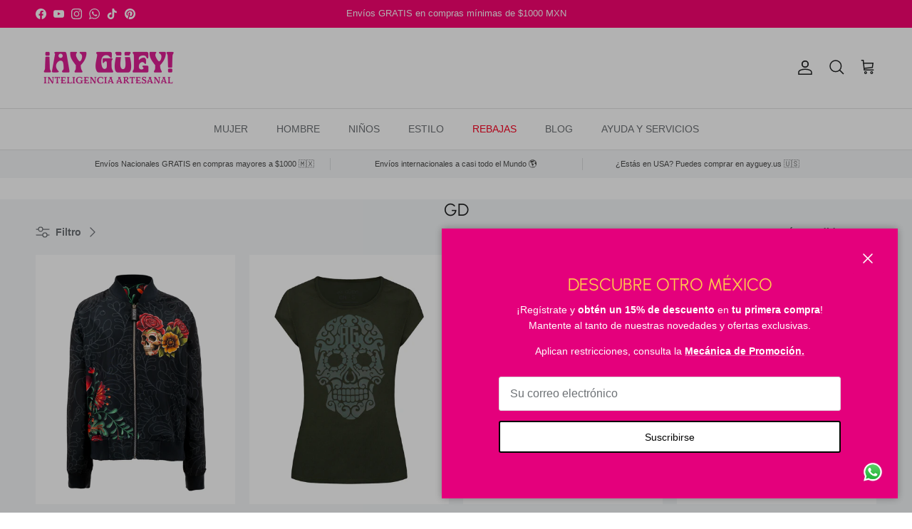

--- FILE ---
content_type: text/html; charset=utf-8
request_url: https://ayguey-mx.myshopify.com/collections/gd?page=11
body_size: 36544
content:
<!doctype html>
<html class="no-js" lang="es" dir="ltr">
<head><meta charset="utf-8">
<meta name="viewport" content="width=device-width,initial-scale=1">
<title>GD &ndash; Página 11 &ndash; ¡Ay Güey! México</title><link rel="canonical" href="https://ayguey-mx.myshopify.com/collections/gd?page=11"><link rel="icon" href="//ayguey-mx.myshopify.com/cdn/shop/files/logo_rosa_favicon_de0f6489-7320-4169-b33a-526ee3a31c4d.png?crop=center&height=48&v=1763590200&width=48" type="image/png">
  <link rel="apple-touch-icon" href="//ayguey-mx.myshopify.com/cdn/shop/files/logo_rosa_favicon_de0f6489-7320-4169-b33a-526ee3a31c4d.png?crop=center&height=180&v=1763590200&width=180"><meta property="og:site_name" content="¡Ay Güey! México">
<meta property="og:url" content="https://ayguey-mx.myshopify.com/collections/gd?page=11">
<meta property="og:title" content="GD">
<meta property="og:type" content="product.group">
<meta property="og:description" content="¡Ay Güey!, además de ser una expresión de asombro, somos una marca de ropa casual con diseños contemporáneos inspirados en México."><meta property="og:image" content="http://ayguey-mx.myshopify.com/cdn/shop/files/banner_red_social_pagina_copia_c56886f2-27ff-4320-b79a-c438862e75a0.jpg?crop=center&height=1200&v=1714773159&width=1200">
  <meta property="og:image:secure_url" content="https://ayguey-mx.myshopify.com/cdn/shop/files/banner_red_social_pagina_copia_c56886f2-27ff-4320-b79a-c438862e75a0.jpg?crop=center&height=1200&v=1714773159&width=1200">
  <meta property="og:image:width" content="1200">
  <meta property="og:image:height" content="628"><meta name="twitter:card" content="summary_large_image">
<meta name="twitter:title" content="GD">
<meta name="twitter:description" content="¡Ay Güey!, además de ser una expresión de asombro, somos una marca de ropa casual con diseños contemporáneos inspirados en México.">
<style>@font-face {
  font-family: Urbanist;
  font-weight: 400;
  font-style: normal;
  font-display: fallback;
  src: url("//ayguey-mx.myshopify.com/cdn/fonts/urbanist/urbanist_n4.5f39b6cc8e2fb2c80ae3aed8eb44859d21d81e33.woff2") format("woff2"),
       url("//ayguey-mx.myshopify.com/cdn/fonts/urbanist/urbanist_n4.714f864d1175b68f0fa5f770f7f8ac4c879be891.woff") format("woff");
}
:root {
  --page-container-width:          1160px;
  --reading-container-width:       720px;
  --divider-opacity:               0.14;
  --gutter-large:                  30px;
  --gutter-desktop:                20px;
  --gutter-mobile:                 16px;
  --section-padding:               50px;
  --larger-section-padding:        80px;
  --larger-section-padding-mobile: 60px;
  --largest-section-padding:       110px;
  --aos-animate-duration:          0.6s;

  --base-font-family:              Helvetica, Arial, sans-serif;
  --base-font-weight:              400;
  --base-font-style:               normal;
  --heading-font-family:           Urbanist, sans-serif;
  --heading-font-weight:           400;
  --heading-font-style:            normal;
  --logo-font-family:              Helvetica, Arial, sans-serif;
  --logo-font-weight:              700;
  --logo-font-style:               normal;
  --nav-font-family:               Helvetica, Arial, sans-serif;
  --nav-font-weight:               400;
  --nav-font-style:                normal;

  --base-text-size:14px;
  --base-line-height:              1.6;
  --input-text-size:16px;
  --smaller-text-size-1:11px;
  --smaller-text-size-2:14px;
  --smaller-text-size-3:11px;
  --smaller-text-size-4:10px;
  --larger-text-size:30px;
  --super-large-text-size:53px;
  --super-large-mobile-text-size:24px;
  --larger-mobile-text-size:24px;
  --logo-text-size:24px;--btn-letter-spacing: normal;
    --btn-text-transform: none;
    --button-text-size:  14px;
    --quickbuy-button-text-size: 14px;
    --small-feature-link-font-size: 1em;
    --input-btn-padding-top:             1em;
    --input-btn-padding-bottom:          1em;--heading-text-transform:uppercase;
  --nav-text-size:                      14px;
  --mobile-menu-font-weight:            600;

  --body-bg-color:                      255 255 255;
  --bg-color:                           255 255 255;
  --body-text-color:                    109 113 117;
  --text-color:                         109 113 117;

  --header-text-col:                    #202223;--header-text-hover-col:             var(--main-nav-link-hover-col);--header-bg-col:                     #ffffff;
  --heading-color:                     32 34 35;
  --body-heading-color:                32 34 35;
  --heading-divider-col:               #e2e2e2;

  --logo-col:                          #202223;
  --main-nav-bg:                       #ffffff;
  --main-nav-link-col:                 #6d7175;
  --main-nav-link-hover-col:           #202223;
  --main-nav-link-featured-col:        #fa0524;

  --link-color:                        32 34 35;
  --body-link-color:                   32 34 35;

  --btn-bg-color:                        0 0 0;
  --btn-bg-hover-color:                  32 34 35;
  --btn-border-color:                    0 0 0;
  --btn-border-hover-color:              32 34 35;
  --btn-text-color:                      255 255 255;
  --btn-text-hover-color:                255 255 255;--btn-alt-bg-color:                    255 255 255;
  --btn-alt-text-color:                  0 0 0;
  --btn-alt-border-color:                0 0 0;
  --btn-alt-border-hover-color:          0 0 0;--btn-ter-bg-color:                    235 235 235;
  --btn-ter-text-color:                  60 62 64;
  --btn-ter-bg-hover-color:              0 0 0;
  --btn-ter-text-hover-color:            255 255 255;--btn-border-radius: 3px;--color-scheme-default:                             #ffffff;
  --color-scheme-default-color:                       255 255 255;
  --color-scheme-default-text-color:                  109 113 117;
  --color-scheme-default-head-color:                  32 34 35;
  --color-scheme-default-link-color:                  32 34 35;
  --color-scheme-default-btn-text-color:              255 255 255;
  --color-scheme-default-btn-text-hover-color:        255 255 255;
  --color-scheme-default-btn-bg-color:                0 0 0;
  --color-scheme-default-btn-bg-hover-color:          32 34 35;
  --color-scheme-default-btn-border-color:            0 0 0;
  --color-scheme-default-btn-border-hover-color:      32 34 35;
  --color-scheme-default-btn-alt-text-color:          0 0 0;
  --color-scheme-default-btn-alt-bg-color:            255 255 255;
  --color-scheme-default-btn-alt-border-color:        0 0 0;
  --color-scheme-default-btn-alt-border-hover-color:  0 0 0;

  --color-scheme-1:                             #f2f6f9;
  --color-scheme-1-color:                       242 246 249;
  --color-scheme-1-text-color:                  109 113 117;
  --color-scheme-1-head-color:                  32 34 35;
  --color-scheme-1-link-color:                  32 34 35;
  --color-scheme-1-btn-text-color:              255 255 255;
  --color-scheme-1-btn-text-hover-color:        255 255 255;
  --color-scheme-1-btn-bg-color:                0 0 0;
  --color-scheme-1-btn-bg-hover-color:          32 34 35;
  --color-scheme-1-btn-border-color:            0 0 0;
  --color-scheme-1-btn-border-hover-color:      32 34 35;
  --color-scheme-1-btn-alt-text-color:          0 0 0;
  --color-scheme-1-btn-alt-bg-color:            255 255 255;
  --color-scheme-1-btn-alt-border-color:        0 0 0;
  --color-scheme-1-btn-alt-border-hover-color:  0 0 0;

  --color-scheme-2:                             #e5e5e5;
  --color-scheme-2-color:                       229 229 229;
  --color-scheme-2-text-color:                  109 113 117;
  --color-scheme-2-head-color:                  32 34 35;
  --color-scheme-2-link-color:                  32 34 35;
  --color-scheme-2-btn-text-color:              255 255 255;
  --color-scheme-2-btn-text-hover-color:        255 255 255;
  --color-scheme-2-btn-bg-color:                0 0 0;
  --color-scheme-2-btn-bg-hover-color:          32 34 35;
  --color-scheme-2-btn-border-color:            0 0 0;
  --color-scheme-2-btn-border-hover-color:      32 34 35;
  --color-scheme-2-btn-alt-text-color:          0 0 0;
  --color-scheme-2-btn-alt-bg-color:            255 255 255;
  --color-scheme-2-btn-alt-border-color:        0 0 0;
  --color-scheme-2-btn-alt-border-hover-color:  0 0 0;

  /* Shop Pay payment terms */
  --payment-terms-background-color:    #ffffff;--quickbuy-bg: 229 229 229;--body-input-background-color:       rgb(var(--body-bg-color));
  --input-background-color:            rgb(var(--body-bg-color));
  --body-input-text-color:             var(--body-text-color);
  --input-text-color:                  var(--body-text-color);
  --body-input-border-color:           rgb(219, 220, 221);
  --input-border-color:                rgb(219, 220, 221);
  --input-border-color-hover:          rgb(175, 177, 179);
  --input-border-color-active:         rgb(109, 113, 117);

  --swatch-cross-svg:                  url("data:image/svg+xml,%3Csvg xmlns='http://www.w3.org/2000/svg' width='240' height='240' viewBox='0 0 24 24' fill='none' stroke='rgb(219, 220, 221)' stroke-width='0.09' preserveAspectRatio='none' %3E%3Cline x1='24' y1='0' x2='0' y2='24'%3E%3C/line%3E%3C/svg%3E");
  --swatch-cross-hover:                url("data:image/svg+xml,%3Csvg xmlns='http://www.w3.org/2000/svg' width='240' height='240' viewBox='0 0 24 24' fill='none' stroke='rgb(175, 177, 179)' stroke-width='0.09' preserveAspectRatio='none' %3E%3Cline x1='24' y1='0' x2='0' y2='24'%3E%3C/line%3E%3C/svg%3E");
  --swatch-cross-active:               url("data:image/svg+xml,%3Csvg xmlns='http://www.w3.org/2000/svg' width='240' height='240' viewBox='0 0 24 24' fill='none' stroke='rgb(109, 113, 117)' stroke-width='0.09' preserveAspectRatio='none' %3E%3Cline x1='24' y1='0' x2='0' y2='24'%3E%3C/line%3E%3C/svg%3E");

  --footer-divider-col:                #eeeeee;
  --footer-text-col:                   246 246 246;
  --footer-heading-col:                32 34 35;
  --footer-bg:                         #ffffff;--product-label-overlay-justify: flex-end;--product-label-overlay-align: flex-end;--product-label-overlay-reduction-text:   #c4293d;
  --product-label-overlay-reduction-bg:     #ffffff;
  --product-label-overlay-stock-text:       #6d7175;
  --product-label-overlay-stock-bg:         #ffffff;
  --product-label-overlay-new-text:         #000000;
  --product-label-overlay-new-bg:           #ffc200;
  --product-label-overlay-meta-text:        #ffffff;
  --product-label-overlay-meta-bg:          #202223;
  --product-label-sale-text:                #c4293d;
  --product-label-sold-text:                #202223;
  --product-label-preorder-text:            #60a57e;

  --product-block-crop-align:               center;

  
  --product-block-price-align:              center;
  --product-block-price-item-margin-start:  .25rem;
  --product-block-price-item-margin-end:    .25rem;
  

  --collection-block-image-position:   center center;

  --swatch-picker-image-size:          60px;
  --swatch-crop-align:                 center center;

  --image-overlay-text-color:          246 246 246;--image-overlay-bg:                  rgba(0, 0, 0, 0.1);
  --image-overlay-shadow-start:        rgb(0 0 0 / 0.15);
  --image-overlay-box-opacity:         1.0;.image-overlay--bg-box .text-overlay .text-overlay__text {
      --image-overlay-box-bg: 255 255 255;
      --heading-color: var(--body-heading-color);
      --text-color: var(--body-text-color);
      --link-color: var(--body-link-color);
    }--product-inventory-ok-box-color:            #f2faf0;
  --product-inventory-ok-text-color:           #108043;
  --product-inventory-ok-icon-box-fill-color:  #fff;
  --product-inventory-low-box-color:           #fcf1cd;
  --product-inventory-low-text-color:          #dd9a1a;
  --product-inventory-low-icon-box-fill-color: #fff;
  --product-inventory-low-text-color-channels: 16, 128, 67;
  --product-inventory-ok-text-color-channels:  221, 154, 26;

  --rating-star-color: 246 165 41;
}::selection {
    background: rgb(var(--body-heading-color));
    color: rgb(var(--body-bg-color));
  }
  ::-moz-selection {
    background: rgb(var(--body-heading-color));
    color: rgb(var(--body-bg-color));
  }.use-color-scheme--default {
  --product-label-sale-text:           #c4293d;
  --product-label-sold-text:           #202223;
  --product-label-preorder-text:       #60a57e;
  --input-background-color:            rgb(var(--body-bg-color));
  --input-text-color:                  var(--body-input-text-color);
  --input-border-color:                rgb(219, 220, 221);
  --input-border-color-hover:          rgb(175, 177, 179);
  --input-border-color-active:         rgb(109, 113, 117);
}</style>

  <link href="//ayguey-mx.myshopify.com/cdn/shop/t/86/assets/main.css?v=98332359397807725241762797534" rel="stylesheet" type="text/css" media="all" />
<link rel="preload" as="font" href="//ayguey-mx.myshopify.com/cdn/fonts/urbanist/urbanist_n4.5f39b6cc8e2fb2c80ae3aed8eb44859d21d81e33.woff2" type="font/woff2" crossorigin><script>
    document.documentElement.className = document.documentElement.className.replace('no-js', 'js');

    window.theme = {
      info: {
        name: 'Symmetry',
        version: '7.1.2'
      },
      device: {
        hasTouch: window.matchMedia('(any-pointer: coarse)').matches,
        hasHover: window.matchMedia('(hover: hover)').matches
      },
      mediaQueries: {
        md: '(min-width: 768px)',
        productMediaCarouselBreak: '(min-width: 1041px)'
      },
      routes: {
        base: 'https://ayguey.com',
        cart: '/cart',
        cartAdd: '/cart/add.js',
        cartUpdate: '/cart/update.js',
        predictiveSearch: '/search/suggest'
      },
      strings: {
        cartTermsConfirmation: "Tiene que aceptar los términos y condiciones antes de continuar.",
        cartItemsQuantityError: "Solo puede añadir [QUANTITY] unidades de este artículo al carrito.",
        generalSearchViewAll: "Ver todos los resultados de búsqueda",
        noStock: "Agotado",
        noVariant: "Agotado",
        productsProductChooseA: "Elige uno",
        generalSearchPages: "Páginas",
        generalSearchNoResultsWithoutTerms: "Lo sentimos, no encontramos ningún resultado.",
        shippingCalculator: {
          singleRate: "Hay una tarifa de envío para este destino:",
          multipleRates: "Hay varias tarifas de envío para este destino:",
          noRates: "No hacemos envíos a este destino."
        }
      },
      settings: {
        moneyWithCurrencyFormat: "$ {{amount}} MXN",
        cartType: "drawer",
        afterAddToCart: "notification",
        quickbuyStyle: "button",
        externalLinksNewTab: true,
        internalLinksSmoothScroll: true
      }
    }

    theme.inlineNavigationCheck = function() {
      var pageHeader = document.querySelector('.pageheader'),
          inlineNavContainer = pageHeader.querySelector('.logo-area__left__inner'),
          inlineNav = inlineNavContainer.querySelector('.navigation--left');
      if (inlineNav && getComputedStyle(inlineNav).display != 'none') {
        var inlineMenuCentered = document.querySelector('.pageheader--layout-inline-menu-center'),
            logoContainer = document.querySelector('.logo-area__middle__inner');
        if(inlineMenuCentered) {
          var rightWidth = document.querySelector('.logo-area__right__inner').clientWidth,
              middleWidth = logoContainer.clientWidth,
              logoArea = document.querySelector('.logo-area'),
              computedLogoAreaStyle = getComputedStyle(logoArea),
              logoAreaInnerWidth = logoArea.clientWidth - Math.ceil(parseFloat(computedLogoAreaStyle.paddingLeft)) - Math.ceil(parseFloat(computedLogoAreaStyle.paddingRight)),
              availableNavWidth = logoAreaInnerWidth - Math.max(rightWidth, middleWidth) * 2 - 40;
          inlineNavContainer.style.maxWidth = availableNavWidth + 'px';
        }

        var firstInlineNavLink = inlineNav.querySelector('.navigation__item:first-child'),
            lastInlineNavLink = inlineNav.querySelector('.navigation__item:last-child');
        if (lastInlineNavLink) {
          var inlineNavWidth = null;
          if(document.querySelector('html[dir=rtl]')) {
            inlineNavWidth = firstInlineNavLink.offsetLeft - lastInlineNavLink.offsetLeft + firstInlineNavLink.offsetWidth;
          } else {
            inlineNavWidth = lastInlineNavLink.offsetLeft - firstInlineNavLink.offsetLeft + lastInlineNavLink.offsetWidth;
          }
          if (inlineNavContainer.offsetWidth >= inlineNavWidth) {
            pageHeader.classList.add('pageheader--layout-inline-permitted');
            var tallLogo = logoContainer.clientHeight > lastInlineNavLink.clientHeight + 20;
            if (tallLogo) {
              inlineNav.classList.add('navigation--tight-underline');
            } else {
              inlineNav.classList.remove('navigation--tight-underline');
            }
          } else {
            pageHeader.classList.remove('pageheader--layout-inline-permitted');
          }
        }
      }
    };

    theme.setInitialHeaderHeightProperty = () => {
      const section = document.querySelector('.section-header');
      if (section) {
        document.documentElement.style.setProperty('--theme-header-height', Math.ceil(section.clientHeight) + 'px');
      }
    };
  </script>

  <script src="//ayguey-mx.myshopify.com/cdn/shop/t/86/assets/main.js?v=66933730433444639621762797534" defer></script>
    <script src="//ayguey-mx.myshopify.com/cdn/shop/t/86/assets/animate-on-scroll.js?v=15249566486942820451762797534" defer></script>
    <link href="//ayguey-mx.myshopify.com/cdn/shop/t/86/assets/animate-on-scroll.css?v=35216439550296132921762797534" rel="stylesheet" type="text/css" media="all" />
  

  <script>window.performance && window.performance.mark && window.performance.mark('shopify.content_for_header.start');</script><meta name="google-site-verification" content="sdEAvbG8jPtIl_dRa5hDNkd771Anztz_Vwj7uaDFc5Q">
<meta name="facebook-domain-verification" content="xj8qwyokc04s5s8u111almauozaffq">
<meta id="shopify-digital-wallet" name="shopify-digital-wallet" content="/8093349/digital_wallets/dialog">
<meta name="shopify-checkout-api-token" content="2487bd6bc6df4d120e7c14d6fae2ae36">
<meta id="in-context-paypal-metadata" data-shop-id="8093349" data-venmo-supported="false" data-environment="production" data-locale="es_ES" data-paypal-v4="true" data-currency="MXN">
<link rel="alternate" type="application/atom+xml" title="Feed" href="/collections/gd.atom" />
<link rel="prev" href="/collections/gd?page=10">
<link rel="alternate" hreflang="x-default" href="https://ayguey.com/collections/gd?page=11">
<link rel="alternate" hreflang="es" href="https://ayguey.com/collections/gd?page=11">
<link rel="alternate" hreflang="es-US" href="https://ayguey-mx.myshopify.com/collections/gd?page=11">
<link rel="alternate" type="application/json+oembed" href="https://ayguey-mx.myshopify.com/collections/gd.oembed?page=11">
<script async="async" src="/checkouts/internal/preloads.js?locale=es-US"></script>
<script id="shopify-features" type="application/json">{"accessToken":"2487bd6bc6df4d120e7c14d6fae2ae36","betas":["rich-media-storefront-analytics"],"domain":"ayguey-mx.myshopify.com","predictiveSearch":true,"shopId":8093349,"locale":"es"}</script>
<script>var Shopify = Shopify || {};
Shopify.shop = "ayguey-mx.myshopify.com";
Shopify.locale = "es";
Shopify.currency = {"active":"MXN","rate":"1.0"};
Shopify.country = "US";
Shopify.theme = {"name":"Belanova Blue","id":136210382909,"schema_name":"Symmetry","schema_version":"7.1.2","theme_store_id":568,"role":"main"};
Shopify.theme.handle = "null";
Shopify.theme.style = {"id":null,"handle":null};
Shopify.cdnHost = "ayguey-mx.myshopify.com/cdn";
Shopify.routes = Shopify.routes || {};
Shopify.routes.root = "/";</script>
<script type="module">!function(o){(o.Shopify=o.Shopify||{}).modules=!0}(window);</script>
<script>!function(o){function n(){var o=[];function n(){o.push(Array.prototype.slice.apply(arguments))}return n.q=o,n}var t=o.Shopify=o.Shopify||{};t.loadFeatures=n(),t.autoloadFeatures=n()}(window);</script>
<script id="shop-js-analytics" type="application/json">{"pageType":"collection"}</script>
<script defer="defer" async type="module" src="//ayguey-mx.myshopify.com/cdn/shopifycloud/shop-js/modules/v2/client.init-shop-cart-sync_B5knhve2.es.esm.js"></script>
<script defer="defer" async type="module" src="//ayguey-mx.myshopify.com/cdn/shopifycloud/shop-js/modules/v2/chunk.common_DUtBTchb.esm.js"></script>
<script type="module">
  await import("//ayguey-mx.myshopify.com/cdn/shopifycloud/shop-js/modules/v2/client.init-shop-cart-sync_B5knhve2.es.esm.js");
await import("//ayguey-mx.myshopify.com/cdn/shopifycloud/shop-js/modules/v2/chunk.common_DUtBTchb.esm.js");

  window.Shopify.SignInWithShop?.initShopCartSync?.({"fedCMEnabled":true,"windoidEnabled":true});

</script>
<script>(function() {
  var isLoaded = false;
  function asyncLoad() {
    if (isLoaded) return;
    isLoaded = true;
    var urls = ["https:\/\/chimpstatic.com\/mcjs-connected\/js\/users\/3313074736e355b062f3de037\/5dd5c65430e448430c0a29436.js?shop=ayguey-mx.myshopify.com","https:\/\/zooomyapps.com\/backinstock\/ZooomyOrders.js?shop=ayguey-mx.myshopify.com","\/\/cdn.shopify.com\/proxy\/b60b5c2660a7eb64b917721f335325427821bfe2f9d720749924ded613269344\/hub.fromdoppler.com\/public\/dhtrack.js?shop=ayguey-mx.myshopify.com\u0026sp-cache-control=cHVibGljLCBtYXgtYWdlPTkwMA"];
    for (var i = 0; i < urls.length; i++) {
      var s = document.createElement('script');
      s.type = 'text/javascript';
      s.async = true;
      s.src = urls[i];
      var x = document.getElementsByTagName('script')[0];
      x.parentNode.insertBefore(s, x);
    }
  };
  if(window.attachEvent) {
    window.attachEvent('onload', asyncLoad);
  } else {
    window.addEventListener('load', asyncLoad, false);
  }
})();</script>
<script id="__st">var __st={"a":8093349,"offset":-21600,"reqid":"d2744da0-9977-48d6-bed4-bcf0d1013847-1768552342","pageurl":"ayguey-mx.myshopify.com\/collections\/gd?page=11","u":"d6867a2f8224","p":"collection","rtyp":"collection","rid":261219024957};</script>
<script>window.ShopifyPaypalV4VisibilityTracking = true;</script>
<script id="captcha-bootstrap">!function(){'use strict';const t='contact',e='account',n='new_comment',o=[[t,t],['blogs',n],['comments',n],[t,'customer']],c=[[e,'customer_login'],[e,'guest_login'],[e,'recover_customer_password'],[e,'create_customer']],r=t=>t.map((([t,e])=>`form[action*='/${t}']:not([data-nocaptcha='true']) input[name='form_type'][value='${e}']`)).join(','),a=t=>()=>t?[...document.querySelectorAll(t)].map((t=>t.form)):[];function s(){const t=[...o],e=r(t);return a(e)}const i='password',u='form_key',d=['recaptcha-v3-token','g-recaptcha-response','h-captcha-response',i],f=()=>{try{return window.sessionStorage}catch{return}},m='__shopify_v',_=t=>t.elements[u];function p(t,e,n=!1){try{const o=window.sessionStorage,c=JSON.parse(o.getItem(e)),{data:r}=function(t){const{data:e,action:n}=t;return t[m]||n?{data:e,action:n}:{data:t,action:n}}(c);for(const[e,n]of Object.entries(r))t.elements[e]&&(t.elements[e].value=n);n&&o.removeItem(e)}catch(o){console.error('form repopulation failed',{error:o})}}const l='form_type',E='cptcha';function T(t){t.dataset[E]=!0}const w=window,h=w.document,L='Shopify',v='ce_forms',y='captcha';let A=!1;((t,e)=>{const n=(g='f06e6c50-85a8-45c8-87d0-21a2b65856fe',I='https://cdn.shopify.com/shopifycloud/storefront-forms-hcaptcha/ce_storefront_forms_captcha_hcaptcha.v1.5.2.iife.js',D={infoText:'Protegido por hCaptcha',privacyText:'Privacidad',termsText:'Términos'},(t,e,n)=>{const o=w[L][v],c=o.bindForm;if(c)return c(t,g,e,D).then(n);var r;o.q.push([[t,g,e,D],n]),r=I,A||(h.body.append(Object.assign(h.createElement('script'),{id:'captcha-provider',async:!0,src:r})),A=!0)});var g,I,D;w[L]=w[L]||{},w[L][v]=w[L][v]||{},w[L][v].q=[],w[L][y]=w[L][y]||{},w[L][y].protect=function(t,e){n(t,void 0,e),T(t)},Object.freeze(w[L][y]),function(t,e,n,w,h,L){const[v,y,A,g]=function(t,e,n){const i=e?o:[],u=t?c:[],d=[...i,...u],f=r(d),m=r(i),_=r(d.filter((([t,e])=>n.includes(e))));return[a(f),a(m),a(_),s()]}(w,h,L),I=t=>{const e=t.target;return e instanceof HTMLFormElement?e:e&&e.form},D=t=>v().includes(t);t.addEventListener('submit',(t=>{const e=I(t);if(!e)return;const n=D(e)&&!e.dataset.hcaptchaBound&&!e.dataset.recaptchaBound,o=_(e),c=g().includes(e)&&(!o||!o.value);(n||c)&&t.preventDefault(),c&&!n&&(function(t){try{if(!f())return;!function(t){const e=f();if(!e)return;const n=_(t);if(!n)return;const o=n.value;o&&e.removeItem(o)}(t);const e=Array.from(Array(32),(()=>Math.random().toString(36)[2])).join('');!function(t,e){_(t)||t.append(Object.assign(document.createElement('input'),{type:'hidden',name:u})),t.elements[u].value=e}(t,e),function(t,e){const n=f();if(!n)return;const o=[...t.querySelectorAll(`input[type='${i}']`)].map((({name:t})=>t)),c=[...d,...o],r={};for(const[a,s]of new FormData(t).entries())c.includes(a)||(r[a]=s);n.setItem(e,JSON.stringify({[m]:1,action:t.action,data:r}))}(t,e)}catch(e){console.error('failed to persist form',e)}}(e),e.submit())}));const S=(t,e)=>{t&&!t.dataset[E]&&(n(t,e.some((e=>e===t))),T(t))};for(const o of['focusin','change'])t.addEventListener(o,(t=>{const e=I(t);D(e)&&S(e,y())}));const B=e.get('form_key'),M=e.get(l),P=B&&M;t.addEventListener('DOMContentLoaded',(()=>{const t=y();if(P)for(const e of t)e.elements[l].value===M&&p(e,B);[...new Set([...A(),...v().filter((t=>'true'===t.dataset.shopifyCaptcha))])].forEach((e=>S(e,t)))}))}(h,new URLSearchParams(w.location.search),n,t,e,['guest_login'])})(!0,!0)}();</script>
<script integrity="sha256-4kQ18oKyAcykRKYeNunJcIwy7WH5gtpwJnB7kiuLZ1E=" data-source-attribution="shopify.loadfeatures" defer="defer" src="//ayguey-mx.myshopify.com/cdn/shopifycloud/storefront/assets/storefront/load_feature-a0a9edcb.js" crossorigin="anonymous"></script>
<script data-source-attribution="shopify.dynamic_checkout.dynamic.init">var Shopify=Shopify||{};Shopify.PaymentButton=Shopify.PaymentButton||{isStorefrontPortableWallets:!0,init:function(){window.Shopify.PaymentButton.init=function(){};var t=document.createElement("script");t.src="https://ayguey-mx.myshopify.com/cdn/shopifycloud/portable-wallets/latest/portable-wallets.es.js",t.type="module",document.head.appendChild(t)}};
</script>
<script data-source-attribution="shopify.dynamic_checkout.buyer_consent">
  function portableWalletsHideBuyerConsent(e){var t=document.getElementById("shopify-buyer-consent"),n=document.getElementById("shopify-subscription-policy-button");t&&n&&(t.classList.add("hidden"),t.setAttribute("aria-hidden","true"),n.removeEventListener("click",e))}function portableWalletsShowBuyerConsent(e){var t=document.getElementById("shopify-buyer-consent"),n=document.getElementById("shopify-subscription-policy-button");t&&n&&(t.classList.remove("hidden"),t.removeAttribute("aria-hidden"),n.addEventListener("click",e))}window.Shopify?.PaymentButton&&(window.Shopify.PaymentButton.hideBuyerConsent=portableWalletsHideBuyerConsent,window.Shopify.PaymentButton.showBuyerConsent=portableWalletsShowBuyerConsent);
</script>
<script data-source-attribution="shopify.dynamic_checkout.cart.bootstrap">document.addEventListener("DOMContentLoaded",(function(){function t(){return document.querySelector("shopify-accelerated-checkout-cart, shopify-accelerated-checkout")}if(t())Shopify.PaymentButton.init();else{new MutationObserver((function(e,n){t()&&(Shopify.PaymentButton.init(),n.disconnect())})).observe(document.body,{childList:!0,subtree:!0})}}));
</script>
<link id="shopify-accelerated-checkout-styles" rel="stylesheet" media="screen" href="https://ayguey-mx.myshopify.com/cdn/shopifycloud/portable-wallets/latest/accelerated-checkout-backwards-compat.css" crossorigin="anonymous">
<style id="shopify-accelerated-checkout-cart">
        #shopify-buyer-consent {
  margin-top: 1em;
  display: inline-block;
  width: 100%;
}

#shopify-buyer-consent.hidden {
  display: none;
}

#shopify-subscription-policy-button {
  background: none;
  border: none;
  padding: 0;
  text-decoration: underline;
  font-size: inherit;
  cursor: pointer;
}

#shopify-subscription-policy-button::before {
  box-shadow: none;
}

      </style>

<script>window.performance && window.performance.mark && window.performance.mark('shopify.content_for_header.end');</script>
<!-- CC Custom Head Start --><!-- CC Custom Head End --><meta name="google-site-verification" content="4gD6tafdxfduU-cFVQFI7DkZoft89iu7nrwF-iQoTZ4" />

  <script>function loadScript(a){var b=document.getElementsByTagName("head")[0],c=document.createElement("script");c.type="text/javascript",c.src="https://tracker.metricool.com/resources/be.js",c.onreadystatechange=a,c.onload=a,b.appendChild(c)}loadScript(function(){beTracker.t({hash:"d95c899fcef39a94fdc6254fa9e9eb2"})});</script>
  

  <!-- Meta Pixel Code -->
<script>
!function(f,b,e,v,n,t,s)
{if(f.fbq)return;n=f.fbq=function(){n.callMethod?
n.callMethod.apply(n,arguments):n.queue.push(arguments)};
if(!f._fbq)f._fbq=n;n.push=n;n.loaded=!0;n.version='2.0';
n.queue=[];t=b.createElement(e);t.async=!0;
t.src=v;s=b.getElementsByTagName(e)[0];
s.parentNode.insertBefore(t,s)}(window, document,'script',
'https://connect.facebook.net/en_US/fbevents.js');
fbq('init', '761400216301415');
fbq('track', 'PageView');
</script>
<noscript><img height="1" width="1" style="display:none"
src="https://www.facebook.com/tr?id=761400216301415&ev=PageView&noscript=1"
/></noscript>
<!-- End Meta Pixel Code -->

<!-- Google tag (gtag.js) --> 

<script async src="https://www.googletagmanager.com/gtag/js?id=G-9BR37KNVCY"></script> 

<script> 

  window.dataLayer = window.dataLayer || []; 

  function gtag(){dataLayer.push(arguments);} 

  gtag('js', new Date()); 

  

  gtag('config', 'G-9BR37KNVCY'); 

</script> 

<script src="https://cdn.shopify.com/extensions/b1826c6d-f24b-439f-a8b3-fd61ee678c5d/whatsappy-whatsapp-button-13/assets/whatsapp_button.js" type="text/javascript" defer="defer"></script>
<link href="https://monorail-edge.shopifysvc.com" rel="dns-prefetch">
<script>(function(){if ("sendBeacon" in navigator && "performance" in window) {try {var session_token_from_headers = performance.getEntriesByType('navigation')[0].serverTiming.find(x => x.name == '_s').description;} catch {var session_token_from_headers = undefined;}var session_cookie_matches = document.cookie.match(/_shopify_s=([^;]*)/);var session_token_from_cookie = session_cookie_matches && session_cookie_matches.length === 2 ? session_cookie_matches[1] : "";var session_token = session_token_from_headers || session_token_from_cookie || "";function handle_abandonment_event(e) {var entries = performance.getEntries().filter(function(entry) {return /monorail-edge.shopifysvc.com/.test(entry.name);});if (!window.abandonment_tracked && entries.length === 0) {window.abandonment_tracked = true;var currentMs = Date.now();var navigation_start = performance.timing.navigationStart;var payload = {shop_id: 8093349,url: window.location.href,navigation_start,duration: currentMs - navigation_start,session_token,page_type: "collection"};window.navigator.sendBeacon("https://monorail-edge.shopifysvc.com/v1/produce", JSON.stringify({schema_id: "online_store_buyer_site_abandonment/1.1",payload: payload,metadata: {event_created_at_ms: currentMs,event_sent_at_ms: currentMs}}));}}window.addEventListener('pagehide', handle_abandonment_event);}}());</script>
<script id="web-pixels-manager-setup">(function e(e,d,r,n,o){if(void 0===o&&(o={}),!Boolean(null===(a=null===(i=window.Shopify)||void 0===i?void 0:i.analytics)||void 0===a?void 0:a.replayQueue)){var i,a;window.Shopify=window.Shopify||{};var t=window.Shopify;t.analytics=t.analytics||{};var s=t.analytics;s.replayQueue=[],s.publish=function(e,d,r){return s.replayQueue.push([e,d,r]),!0};try{self.performance.mark("wpm:start")}catch(e){}var l=function(){var e={modern:/Edge?\/(1{2}[4-9]|1[2-9]\d|[2-9]\d{2}|\d{4,})\.\d+(\.\d+|)|Firefox\/(1{2}[4-9]|1[2-9]\d|[2-9]\d{2}|\d{4,})\.\d+(\.\d+|)|Chrom(ium|e)\/(9{2}|\d{3,})\.\d+(\.\d+|)|(Maci|X1{2}).+ Version\/(15\.\d+|(1[6-9]|[2-9]\d|\d{3,})\.\d+)([,.]\d+|)( \(\w+\)|)( Mobile\/\w+|) Safari\/|Chrome.+OPR\/(9{2}|\d{3,})\.\d+\.\d+|(CPU[ +]OS|iPhone[ +]OS|CPU[ +]iPhone|CPU IPhone OS|CPU iPad OS)[ +]+(15[._]\d+|(1[6-9]|[2-9]\d|\d{3,})[._]\d+)([._]\d+|)|Android:?[ /-](13[3-9]|1[4-9]\d|[2-9]\d{2}|\d{4,})(\.\d+|)(\.\d+|)|Android.+Firefox\/(13[5-9]|1[4-9]\d|[2-9]\d{2}|\d{4,})\.\d+(\.\d+|)|Android.+Chrom(ium|e)\/(13[3-9]|1[4-9]\d|[2-9]\d{2}|\d{4,})\.\d+(\.\d+|)|SamsungBrowser\/([2-9]\d|\d{3,})\.\d+/,legacy:/Edge?\/(1[6-9]|[2-9]\d|\d{3,})\.\d+(\.\d+|)|Firefox\/(5[4-9]|[6-9]\d|\d{3,})\.\d+(\.\d+|)|Chrom(ium|e)\/(5[1-9]|[6-9]\d|\d{3,})\.\d+(\.\d+|)([\d.]+$|.*Safari\/(?![\d.]+ Edge\/[\d.]+$))|(Maci|X1{2}).+ Version\/(10\.\d+|(1[1-9]|[2-9]\d|\d{3,})\.\d+)([,.]\d+|)( \(\w+\)|)( Mobile\/\w+|) Safari\/|Chrome.+OPR\/(3[89]|[4-9]\d|\d{3,})\.\d+\.\d+|(CPU[ +]OS|iPhone[ +]OS|CPU[ +]iPhone|CPU IPhone OS|CPU iPad OS)[ +]+(10[._]\d+|(1[1-9]|[2-9]\d|\d{3,})[._]\d+)([._]\d+|)|Android:?[ /-](13[3-9]|1[4-9]\d|[2-9]\d{2}|\d{4,})(\.\d+|)(\.\d+|)|Mobile Safari.+OPR\/([89]\d|\d{3,})\.\d+\.\d+|Android.+Firefox\/(13[5-9]|1[4-9]\d|[2-9]\d{2}|\d{4,})\.\d+(\.\d+|)|Android.+Chrom(ium|e)\/(13[3-9]|1[4-9]\d|[2-9]\d{2}|\d{4,})\.\d+(\.\d+|)|Android.+(UC? ?Browser|UCWEB|U3)[ /]?(15\.([5-9]|\d{2,})|(1[6-9]|[2-9]\d|\d{3,})\.\d+)\.\d+|SamsungBrowser\/(5\.\d+|([6-9]|\d{2,})\.\d+)|Android.+MQ{2}Browser\/(14(\.(9|\d{2,})|)|(1[5-9]|[2-9]\d|\d{3,})(\.\d+|))(\.\d+|)|K[Aa][Ii]OS\/(3\.\d+|([4-9]|\d{2,})\.\d+)(\.\d+|)/},d=e.modern,r=e.legacy,n=navigator.userAgent;return n.match(d)?"modern":n.match(r)?"legacy":"unknown"}(),u="modern"===l?"modern":"legacy",c=(null!=n?n:{modern:"",legacy:""})[u],f=function(e){return[e.baseUrl,"/wpm","/b",e.hashVersion,"modern"===e.buildTarget?"m":"l",".js"].join("")}({baseUrl:d,hashVersion:r,buildTarget:u}),m=function(e){var d=e.version,r=e.bundleTarget,n=e.surface,o=e.pageUrl,i=e.monorailEndpoint;return{emit:function(e){var a=e.status,t=e.errorMsg,s=(new Date).getTime(),l=JSON.stringify({metadata:{event_sent_at_ms:s},events:[{schema_id:"web_pixels_manager_load/3.1",payload:{version:d,bundle_target:r,page_url:o,status:a,surface:n,error_msg:t},metadata:{event_created_at_ms:s}}]});if(!i)return console&&console.warn&&console.warn("[Web Pixels Manager] No Monorail endpoint provided, skipping logging."),!1;try{return self.navigator.sendBeacon.bind(self.navigator)(i,l)}catch(e){}var u=new XMLHttpRequest;try{return u.open("POST",i,!0),u.setRequestHeader("Content-Type","text/plain"),u.send(l),!0}catch(e){return console&&console.warn&&console.warn("[Web Pixels Manager] Got an unhandled error while logging to Monorail."),!1}}}}({version:r,bundleTarget:l,surface:e.surface,pageUrl:self.location.href,monorailEndpoint:e.monorailEndpoint});try{o.browserTarget=l,function(e){var d=e.src,r=e.async,n=void 0===r||r,o=e.onload,i=e.onerror,a=e.sri,t=e.scriptDataAttributes,s=void 0===t?{}:t,l=document.createElement("script"),u=document.querySelector("head"),c=document.querySelector("body");if(l.async=n,l.src=d,a&&(l.integrity=a,l.crossOrigin="anonymous"),s)for(var f in s)if(Object.prototype.hasOwnProperty.call(s,f))try{l.dataset[f]=s[f]}catch(e){}if(o&&l.addEventListener("load",o),i&&l.addEventListener("error",i),u)u.appendChild(l);else{if(!c)throw new Error("Did not find a head or body element to append the script");c.appendChild(l)}}({src:f,async:!0,onload:function(){if(!function(){var e,d;return Boolean(null===(d=null===(e=window.Shopify)||void 0===e?void 0:e.analytics)||void 0===d?void 0:d.initialized)}()){var d=window.webPixelsManager.init(e)||void 0;if(d){var r=window.Shopify.analytics;r.replayQueue.forEach((function(e){var r=e[0],n=e[1],o=e[2];d.publishCustomEvent(r,n,o)})),r.replayQueue=[],r.publish=d.publishCustomEvent,r.visitor=d.visitor,r.initialized=!0}}},onerror:function(){return m.emit({status:"failed",errorMsg:"".concat(f," has failed to load")})},sri:function(e){var d=/^sha384-[A-Za-z0-9+/=]+$/;return"string"==typeof e&&d.test(e)}(c)?c:"",scriptDataAttributes:o}),m.emit({status:"loading"})}catch(e){m.emit({status:"failed",errorMsg:(null==e?void 0:e.message)||"Unknown error"})}}})({shopId: 8093349,storefrontBaseUrl: "https://ayguey.com",extensionsBaseUrl: "https://extensions.shopifycdn.com/cdn/shopifycloud/web-pixels-manager",monorailEndpoint: "https://monorail-edge.shopifysvc.com/unstable/produce_batch",surface: "storefront-renderer",enabledBetaFlags: ["2dca8a86"],webPixelsConfigList: [{"id":"955318333","configuration":"{\"pixelCode\":\"D3SMKIBC77U4FIU0SPH0\"}","eventPayloadVersion":"v1","runtimeContext":"STRICT","scriptVersion":"22e92c2ad45662f435e4801458fb78cc","type":"APP","apiClientId":4383523,"privacyPurposes":["ANALYTICS","MARKETING","SALE_OF_DATA"],"dataSharingAdjustments":{"protectedCustomerApprovalScopes":["read_customer_address","read_customer_email","read_customer_name","read_customer_personal_data","read_customer_phone"]}},{"id":"797868093","configuration":"{\"pixel_id\":\"4547984595484166\",\"pixel_type\":\"facebook_pixel\"}","eventPayloadVersion":"v1","runtimeContext":"OPEN","scriptVersion":"ca16bc87fe92b6042fbaa3acc2fbdaa6","type":"APP","apiClientId":2329312,"privacyPurposes":["ANALYTICS","MARKETING","SALE_OF_DATA"],"dataSharingAdjustments":{"protectedCustomerApprovalScopes":["read_customer_address","read_customer_email","read_customer_name","read_customer_personal_data","read_customer_phone"]}},{"id":"469008445","configuration":"{\"tagID\":\"2614027080935\"}","eventPayloadVersion":"v1","runtimeContext":"STRICT","scriptVersion":"18031546ee651571ed29edbe71a3550b","type":"APP","apiClientId":3009811,"privacyPurposes":["ANALYTICS","MARKETING","SALE_OF_DATA"],"dataSharingAdjustments":{"protectedCustomerApprovalScopes":["read_customer_address","read_customer_email","read_customer_name","read_customer_personal_data","read_customer_phone"]}},{"id":"360841277","configuration":"{\"config\":\"{\\\"google_tag_ids\\\":[\\\"G-4DLC9KQD8B\\\",\\\"AW-16987460784\\\",\\\"GT-MB6FW3HB\\\"],\\\"target_country\\\":\\\"MX\\\",\\\"gtag_events\\\":[{\\\"type\\\":\\\"begin_checkout\\\",\\\"action_label\\\":[\\\"G-4DLC9KQD8B\\\",\\\"AW-16987460784\\\/_CJrCOLfsbUaELCpoKQ_\\\"]},{\\\"type\\\":\\\"search\\\",\\\"action_label\\\":[\\\"G-4DLC9KQD8B\\\",\\\"AW-16987460784\\\/bsknCO7fsbUaELCpoKQ_\\\"]},{\\\"type\\\":\\\"view_item\\\",\\\"action_label\\\":[\\\"G-4DLC9KQD8B\\\",\\\"AW-16987460784\\\/_Q3jCOvfsbUaELCpoKQ_\\\",\\\"MC-1YRHQQXJQT\\\"]},{\\\"type\\\":\\\"purchase\\\",\\\"action_label\\\":[\\\"G-4DLC9KQD8B\\\",\\\"AW-16987460784\\\/Bni4CN_fsbUaELCpoKQ_\\\",\\\"MC-1YRHQQXJQT\\\"]},{\\\"type\\\":\\\"page_view\\\",\\\"action_label\\\":[\\\"G-4DLC9KQD8B\\\",\\\"AW-16987460784\\\/t816COjfsbUaELCpoKQ_\\\",\\\"MC-1YRHQQXJQT\\\"]},{\\\"type\\\":\\\"add_payment_info\\\",\\\"action_label\\\":[\\\"G-4DLC9KQD8B\\\",\\\"AW-16987460784\\\/qm3ECJPnsbUaELCpoKQ_\\\"]},{\\\"type\\\":\\\"add_to_cart\\\",\\\"action_label\\\":[\\\"G-4DLC9KQD8B\\\",\\\"AW-16987460784\\\/0wFzCOXfsbUaELCpoKQ_\\\"]}],\\\"enable_monitoring_mode\\\":false}\"}","eventPayloadVersion":"v1","runtimeContext":"OPEN","scriptVersion":"b2a88bafab3e21179ed38636efcd8a93","type":"APP","apiClientId":1780363,"privacyPurposes":[],"dataSharingAdjustments":{"protectedCustomerApprovalScopes":["read_customer_address","read_customer_email","read_customer_name","read_customer_personal_data","read_customer_phone"]}},{"id":"57049149","eventPayloadVersion":"v1","runtimeContext":"LAX","scriptVersion":"1","type":"CUSTOM","privacyPurposes":["MARKETING"],"name":"Meta pixel (migrated)"},{"id":"shopify-app-pixel","configuration":"{}","eventPayloadVersion":"v1","runtimeContext":"STRICT","scriptVersion":"0450","apiClientId":"shopify-pixel","type":"APP","privacyPurposes":["ANALYTICS","MARKETING"]},{"id":"shopify-custom-pixel","eventPayloadVersion":"v1","runtimeContext":"LAX","scriptVersion":"0450","apiClientId":"shopify-pixel","type":"CUSTOM","privacyPurposes":["ANALYTICS","MARKETING"]}],isMerchantRequest: false,initData: {"shop":{"name":"¡Ay Güey! México","paymentSettings":{"currencyCode":"MXN"},"myshopifyDomain":"ayguey-mx.myshopify.com","countryCode":"MX","storefrontUrl":"https:\/\/ayguey-mx.myshopify.com"},"customer":null,"cart":null,"checkout":null,"productVariants":[],"purchasingCompany":null},},"https://ayguey-mx.myshopify.com/cdn","fcfee988w5aeb613cpc8e4bc33m6693e112",{"modern":"","legacy":""},{"shopId":"8093349","storefrontBaseUrl":"https:\/\/ayguey.com","extensionBaseUrl":"https:\/\/extensions.shopifycdn.com\/cdn\/shopifycloud\/web-pixels-manager","surface":"storefront-renderer","enabledBetaFlags":"[\"2dca8a86\"]","isMerchantRequest":"false","hashVersion":"fcfee988w5aeb613cpc8e4bc33m6693e112","publish":"custom","events":"[[\"page_viewed\",{}],[\"collection_viewed\",{\"collection\":{\"id\":\"261219024957\",\"title\":\"GD\",\"productVariants\":[{\"price\":{\"amount\":3150.0,\"currencyCode\":\"MXN\"},\"product\":{\"title\":\"Chamarra estilo Bomber de doble vista para mujer - Modelo CATRICOL\",\"vendor\":\"¡Ay Güey!\",\"id\":\"7751916683325\",\"untranslatedTitle\":\"Chamarra estilo Bomber de doble vista para mujer - Modelo CATRICOL\",\"url\":\"\/products\/chamarra-estilo-bomber-de-doble-vista-para-mujer-modelo-catricol\",\"type\":\"Chamarra\"},\"id\":\"42745481953341\",\"image\":{\"src\":\"\/\/ayguey-mx.myshopify.com\/cdn\/shop\/files\/CATRICOL-3.png?v=1764085089\"},\"sku\":\"YSDCHBCAMUCH\",\"title\":\"CH\",\"untranslatedTitle\":\"CH\"},{\"price\":{\"amount\":850.0,\"currencyCode\":\"MXN\"},\"product\":{\"title\":\"Playera con estampado de calavera tono sobre tono  - Modelo ENTRE CALLES V\",\"vendor\":\"¡Ay Güey!\",\"id\":\"7750785695805\",\"untranslatedTitle\":\"Playera con estampado de calavera tono sobre tono  - Modelo ENTRE CALLES V\",\"url\":\"\/products\/playera-con-estampado-de-calavera-tono-sobre-tono-modelo-entre-calles-v\",\"type\":\"Playera Mujer\"},\"id\":\"42741785034813\",\"image\":{\"src\":\"\/\/ayguey-mx.myshopify.com\/cdn\/shop\/files\/Entrecallesverdecalaveramodamexicana.jpg?v=1763744458\"},\"sku\":\"YYD01211VEXC\",\"title\":\"XC\",\"untranslatedTitle\":\"XC\"},{\"price\":{\"amount\":2100.0,\"currencyCode\":\"MXN\"},\"product\":{\"title\":\"Sudadera Maromero estampada - Modelo APASIONADA\",\"vendor\":\"¡Ay Güey!\",\"id\":\"7727276195901\",\"untranslatedTitle\":\"Sudadera Maromero estampada - Modelo APASIONADA\",\"url\":\"\/products\/sudadera-maromero-estampada-modelo-apasionada\",\"type\":\"sudadera\"},\"id\":\"42666704666685\",\"image\":{\"src\":\"\/\/ayguey-mx.myshopify.com\/cdn\/shop\/files\/maromeroapsionadosudaderamexico-4.jpg?v=1761600981\"},\"sku\":\"YSCN0155VECH\",\"title\":\"CH\",\"untranslatedTitle\":\"CH\"},{\"price\":{\"amount\":1500.0,\"currencyCode\":\"MXN\"},\"product\":{\"title\":\"Playera estampada con aplicación de pedrería para mujer - Modelo FELIPA\",\"vendor\":\"¡Ay Güey!\",\"id\":\"7727260729405\",\"untranslatedTitle\":\"Playera estampada con aplicación de pedrería para mujer - Modelo FELIPA\",\"url\":\"\/products\/felipa-1\",\"type\":\"Playera Mujer\"},\"id\":\"42666675109949\",\"image\":{\"src\":\"\/\/ayguey-mx.myshopify.com\/cdn\/shop\/files\/FELIPA2_66e9f4b8-63ce-4dd8-8720-a127e82ae294.jpg?v=1762191870\"},\"sku\":\"YYD01207NECH\",\"title\":\"CH\",\"untranslatedTitle\":\"CH\"},{\"price\":{\"amount\":1500.0,\"currencyCode\":\"MXN\"},\"product\":{\"title\":\"Playera con aplicación de pedrería para hombre - Modelo AMARILLO\",\"vendor\":\"¡Ay Güey!\",\"id\":\"7782934020157\",\"untranslatedTitle\":\"Playera con aplicación de pedrería para hombre - Modelo AMARILLO\",\"url\":\"\/products\/amarillo\",\"type\":\"Playera Hombre\"},\"id\":\"42908512649277\",\"image\":{\"src\":\"\/\/ayguey-mx.myshopify.com\/cdn\/shop\/files\/PLAYERAMANGALARGACALAVERAAMARILLO.jpg?v=1767997130\"},\"sku\":\"YYC01621NEXC\",\"title\":\"XC\",\"untranslatedTitle\":\"XC\"},{\"price\":{\"amount\":1300.0,\"currencyCode\":\"MXN\"},\"product\":{\"title\":\"Playera con aplicación de pedrería para hombre - Modelo BIEN HECHO PDS\",\"vendor\":\"¡Ay Güey!\",\"id\":\"7782932021309\",\"untranslatedTitle\":\"Playera con aplicación de pedrería para hombre - Modelo BIEN HECHO PDS\",\"url\":\"\/products\/bien-hecho-pds\",\"type\":\"Playera Hombre\"},\"id\":\"42908509339709\",\"image\":{\"src\":\"\/\/ayguey-mx.myshopify.com\/cdn\/shop\/files\/BIENHECHOPDS.jpg?v=1767997558\"},\"sku\":\"YYC01604NEXC\",\"title\":\"XC\",\"untranslatedTitle\":\"XC\"},{\"price\":{\"amount\":1800.0,\"currencyCode\":\"MXN\"},\"product\":{\"title\":\"Playera con aplicación de pedrería para hombre - Modelo DIABLILLO COLORES\",\"vendor\":\"¡Ay Güey!\",\"id\":\"7782910165053\",\"untranslatedTitle\":\"Playera con aplicación de pedrería para hombre - Modelo DIABLILLO COLORES\",\"url\":\"\/products\/diablillo-colores\",\"type\":\"Playera Hombre\"},\"id\":\"42908465463357\",\"image\":{\"src\":\"\/\/ayguey-mx.myshopify.com\/cdn\/shop\/files\/DIABLILLOCOLORESPEDRERIAMEXICOCALAVERAMODA.jpg?v=1767998576\"},\"sku\":\"YYC01582NEXC\",\"title\":\"XC\",\"untranslatedTitle\":\"XC\"},{\"price\":{\"amount\":1500.0,\"currencyCode\":\"MXN\"},\"product\":{\"title\":\"Playera con aplicación de pedrería para hombre - Modelo SOMOS\",\"vendor\":\"¡Ay Güey!\",\"id\":\"7782815793213\",\"untranslatedTitle\":\"Playera con aplicación de pedrería para hombre - Modelo SOMOS\",\"url\":\"\/products\/somos-caballero\",\"type\":\"Playera Hombre\"},\"id\":\"42908160360509\",\"image\":{\"src\":\"\/\/ayguey-mx.myshopify.com\/cdn\/shop\/files\/SOMOSCAB.jpg?v=1767996317\"},\"sku\":\"YYC01579NEXC\",\"title\":\"XC\",\"untranslatedTitle\":\"XC\"},{\"price\":{\"amount\":2000.0,\"currencyCode\":\"MXN\"},\"product\":{\"title\":\"Playera edición especial para hombre - Modelo MENCHACA 6\",\"vendor\":\"¡Ay Güey!\",\"id\":\"7777538310205\",\"untranslatedTitle\":\"Playera edición especial para hombre - Modelo MENCHACA 6\",\"url\":\"\/products\/playera-edicion-especial-para-hombre-modelo-menchaca-6\",\"type\":\"Playera Hombre\"},\"id\":\"42875983986749\",\"image\":{\"src\":\"\/\/ayguey-mx.myshopify.com\/cdn\/shop\/files\/MENCHACA6.jpg?v=1767636428\"},\"sku\":\"YYC01624NEXC\",\"title\":\"XC\",\"untranslatedTitle\":\"XC\"},{\"price\":{\"amount\":1500.0,\"currencyCode\":\"MXN\"},\"product\":{\"title\":\"Playera con aplicación de estoperol para hombre - Modelo NOSOTROS\",\"vendor\":\"¡Ay Güey!\",\"id\":\"7768029102141\",\"untranslatedTitle\":\"Playera con aplicación de estoperol para hombre - Modelo NOSOTROS\",\"url\":\"\/products\/nosotros-1\",\"type\":\"Playera Hombre\"},\"id\":\"42830230585405\",\"image\":{\"src\":\"\/\/ayguey-mx.myshopify.com\/cdn\/shop\/files\/NOSOTROSCABALLERO.jpg?v=1766499813\"},\"sku\":\"YYC01578NEXC\",\"title\":\"XC\",\"untranslatedTitle\":\"XC\"},{\"price\":{\"amount\":450.0,\"currencyCode\":\"MXN\"},\"product\":{\"title\":\"Playera blanca con estampado sublimado para mujer - Modelo MIS TIMBRES\",\"vendor\":\"¡Ay Güey!\",\"id\":\"7759845359677\",\"untranslatedTitle\":\"Playera blanca con estampado sublimado para mujer - Modelo MIS TIMBRES\",\"url\":\"\/products\/playera-blanca-con-estampado-sublimado-para-mujer-modelo-mis-timbres\",\"type\":\"Playera Mujer\"},\"id\":\"42788977639485\",\"image\":{\"src\":\"\/\/ayguey-mx.myshopify.com\/cdn\/shop\/files\/MISTIMBRES_c5e950f1-6ee0-4b27-8658-bc3895f66d50.jpg?v=1765298280\"},\"sku\":\"YYD01220BLCH\",\"title\":\"CH\",\"untranslatedTitle\":\"CH\"},{\"price\":{\"amount\":2500.0,\"currencyCode\":\"MXN\"},\"product\":{\"title\":\"Sudadera con capucha y cuello alto - Modelo ESCALERAS\",\"vendor\":\"¡Ay Güey!\",\"id\":\"7747498541117\",\"untranslatedTitle\":\"Sudadera con capucha y cuello alto - Modelo ESCALERAS\",\"url\":\"\/products\/sudadera-con-capucha-y-cuello-alto-modelo-escaleras\",\"type\":\"sudadera\"},\"id\":\"42732506185789\",\"image\":{\"src\":\"\/\/ayguey-mx.myshopify.com\/cdn\/shop\/files\/ESCALERAS-2.jpg?v=1763582529\"},\"sku\":\"YSCN0159MU2C\",\"title\":\"2XC\",\"untranslatedTitle\":\"2XC\"},{\"price\":{\"amount\":2100.0,\"currencyCode\":\"MXN\"},\"product\":{\"title\":\"Sudadera modelo Pau Pau con cierre y gorro sublimado - XOCHIMILCAS\",\"vendor\":\"¡Ay Güey!\",\"id\":\"7747375759421\",\"untranslatedTitle\":\"Sudadera modelo Pau Pau con cierre y gorro sublimado - XOCHIMILCAS\",\"url\":\"\/products\/sudadera-modelo-pau-pau-con-cierre-y-gorro-sublimado-xochimilcas\",\"type\":\"Pau Pau\"},\"id\":\"42731591073853\",\"image\":{\"src\":\"\/\/ayguey-mx.myshopify.com\/cdn\/shop\/files\/PAUPAUXOCHIMILCAS-2.jpg?v=1763482452\"},\"sku\":\"YSDCHPLARJCH\",\"title\":\"CH\",\"untranslatedTitle\":\"CH\"},{\"price\":{\"amount\":2500.0,\"currencyCode\":\"MXN\"},\"product\":{\"title\":\"Chamarra para mujer - Modelo FRACCIONES\",\"vendor\":\"¡Ay Güey!\",\"id\":\"7782800588861\",\"untranslatedTitle\":\"Chamarra para mujer - Modelo FRACCIONES\",\"url\":\"\/products\/chamarra-para-mujer-modelo-fracciones\",\"type\":\"Chamarra\"},\"id\":\"42908049834045\",\"image\":{\"src\":\"\/\/ayguey-mx.myshopify.com\/cdn\/shop\/files\/FRACCIONES.jpg?v=1767999158\"},\"sku\":\"YSDCHPARMUXC\",\"title\":\"XC\",\"untranslatedTitle\":\"XC\"},{\"price\":{\"amount\":1500.0,\"currencyCode\":\"MXN\"},\"product\":{\"title\":\"Playera manga 3\/4 y terminación en picos y aplicación de pedrería para mujer - Modelo SOMOS\",\"vendor\":\"¡Ay Güey!\",\"id\":\"7782903316541\",\"untranslatedTitle\":\"Playera manga 3\/4 y terminación en picos y aplicación de pedrería para mujer - Modelo SOMOS\",\"url\":\"\/products\/somos-dama\",\"type\":\"Playera Mujer\"},\"id\":\"42908451176509\",\"image\":{\"src\":\"\/\/ayguey-mx.myshopify.com\/cdn\/shop\/files\/SOMOS-1.jpg?v=1767997284\"},\"sku\":\"YYD01213NEXC\",\"title\":\"XC\",\"untranslatedTitle\":\"XC\"},{\"price\":{\"amount\":2900.0,\"currencyCode\":\"MXN\"},\"product\":{\"title\":\"Chamarra de mezclilla con bordados para hombre - Modelo MEZCAL REPOSADO\",\"vendor\":\"¡Ay Güey!\",\"id\":\"7777511276605\",\"untranslatedTitle\":\"Chamarra de mezclilla con bordados para hombre - Modelo MEZCAL REPOSADO\",\"url\":\"\/products\/chamarra-de-mezclilla-con-bordados-para-hombre-modelo-mezcal-reposado\",\"type\":\"Chamarra Hombre\"},\"id\":\"42875733442621\",\"image\":{\"src\":\"\/\/ayguey-mx.myshopify.com\/cdn\/shop\/files\/chamarramezclillahombremezcalreposado.jpg?v=1767641751\"},\"sku\":\"YSCN0157NECH\",\"title\":\"CH\",\"untranslatedTitle\":\"CH\"},{\"price\":{\"amount\":1150.0,\"currencyCode\":\"MXN\"},\"product\":{\"title\":\"Playera con aplicación flock para hombre - Modelo EN LO OSCURITO\",\"vendor\":\"¡Ay Güey!\",\"id\":\"7768030478397\",\"untranslatedTitle\":\"Playera con aplicación flock para hombre - Modelo EN LO OSCURITO\",\"url\":\"\/products\/en-lo-oscurito\",\"type\":\"Playera Hombre\"},\"id\":\"42830234157117\",\"image\":{\"src\":\"\/\/ayguey-mx.myshopify.com\/cdn\/shop\/files\/ENLOOSCURITO_0d91fde8-c84a-4580-9bfa-d644b585cf35.jpg?v=1766500189\"},\"sku\":\"YYC01539NEXC\",\"title\":\"XC\",\"untranslatedTitle\":\"XC\"},{\"price\":{\"amount\":450.0,\"currencyCode\":\"MXN\"},\"product\":{\"title\":\"Playera blanca con estampado sublimado para mujer - Modelo SUERTUDA\",\"vendor\":\"¡Ay Güey!\",\"id\":\"7759841787965\",\"untranslatedTitle\":\"Playera blanca con estampado sublimado para mujer - Modelo SUERTUDA\",\"url\":\"\/products\/playera-blanca-con-estampado-sublimado-para-mujer-modelo-suertuda\",\"type\":\"Playera Mujer\"},\"id\":\"42788961517629\",\"image\":{\"src\":\"\/\/ayguey-mx.myshopify.com\/cdn\/shop\/files\/SUERTUDA.jpg?v=1765298050\"},\"sku\":\"YYD01219BLCH\",\"title\":\"CH\",\"untranslatedTitle\":\"CH\"},{\"price\":{\"amount\":900.0,\"currencyCode\":\"MXN\"},\"product\":{\"title\":\"Playera estampada con Flock negro sobre negro para mujer - Modelo KALA FLORES\",\"vendor\":\"¡Ay Güey!\",\"id\":\"7730085232701\",\"untranslatedTitle\":\"Playera estampada con Flock negro sobre negro para mujer - Modelo KALA FLORES\",\"url\":\"\/products\/kala-flores\",\"type\":\"Playera Mujer\"},\"id\":\"42679143399485\",\"image\":{\"src\":\"\/\/ayguey-mx.myshopify.com\/cdn\/shop\/files\/kalaflores5.jpg?v=1761946812\"},\"sku\":\"YYD01192NECH\",\"title\":\"CH\",\"untranslatedTitle\":\"CH\"}]}}]]"});</script><script>
  window.ShopifyAnalytics = window.ShopifyAnalytics || {};
  window.ShopifyAnalytics.meta = window.ShopifyAnalytics.meta || {};
  window.ShopifyAnalytics.meta.currency = 'MXN';
  var meta = {"products":[{"id":7751916683325,"gid":"gid:\/\/shopify\/Product\/7751916683325","vendor":"¡Ay Güey!","type":"Chamarra","handle":"chamarra-estilo-bomber-de-doble-vista-para-mujer-modelo-catricol","variants":[{"id":42745481953341,"price":315000,"name":"Chamarra estilo Bomber de doble vista para mujer - Modelo CATRICOL - CH","public_title":"CH","sku":"YSDCHBCAMUCH"},{"id":42745481986109,"price":315000,"name":"Chamarra estilo Bomber de doble vista para mujer - Modelo CATRICOL - ME","public_title":"ME","sku":"YSDCHBCAMUME"},{"id":42745482018877,"price":315000,"name":"Chamarra estilo Bomber de doble vista para mujer - Modelo CATRICOL - GD","public_title":"GD","sku":"YSDCHBCAMUGD"},{"id":42745482051645,"price":315000,"name":"Chamarra estilo Bomber de doble vista para mujer - Modelo CATRICOL - XG","public_title":"XG","sku":"YSDCHBCAMUXG"},{"id":42745482084413,"price":315000,"name":"Chamarra estilo Bomber de doble vista para mujer - Modelo CATRICOL - XX","public_title":"XX","sku":"YSDCHBCAMUXX"}],"remote":false},{"id":7750785695805,"gid":"gid:\/\/shopify\/Product\/7750785695805","vendor":"¡Ay Güey!","type":"Playera Mujer","handle":"playera-con-estampado-de-calavera-tono-sobre-tono-modelo-entre-calles-v","variants":[{"id":42741785034813,"price":85000,"name":"Playera con estampado de calavera tono sobre tono  - Modelo ENTRE CALLES V - XC","public_title":"XC","sku":"YYD01211VEXC"},{"id":42741785067581,"price":85000,"name":"Playera con estampado de calavera tono sobre tono  - Modelo ENTRE CALLES V - CH","public_title":"CH","sku":"YYD01211VECH"},{"id":42741785100349,"price":85000,"name":"Playera con estampado de calavera tono sobre tono  - Modelo ENTRE CALLES V - ME","public_title":"ME","sku":"YYD01211VEME"},{"id":42741785133117,"price":85000,"name":"Playera con estampado de calavera tono sobre tono  - Modelo ENTRE CALLES V - GD","public_title":"GD","sku":"YYD01211VEGD"},{"id":42741785165885,"price":85000,"name":"Playera con estampado de calavera tono sobre tono  - Modelo ENTRE CALLES V - XG","public_title":"XG","sku":"YYD01211VEXG"},{"id":42741785198653,"price":85000,"name":"Playera con estampado de calavera tono sobre tono  - Modelo ENTRE CALLES V - XX","public_title":"XX","sku":"YYD01211VEXX"}],"remote":false},{"id":7727276195901,"gid":"gid:\/\/shopify\/Product\/7727276195901","vendor":"¡Ay Güey!","type":"sudadera","handle":"sudadera-maromero-estampada-modelo-apasionada","variants":[{"id":42666704666685,"price":210000,"name":"Sudadera Maromero estampada - Modelo APASIONADA - CH","public_title":"CH","sku":"YSCN0155VECH"},{"id":42666704699453,"price":210000,"name":"Sudadera Maromero estampada - Modelo APASIONADA - ME","public_title":"ME","sku":"YSCN0155VEME"},{"id":42666704732221,"price":210000,"name":"Sudadera Maromero estampada - Modelo APASIONADA - GD","public_title":"GD","sku":"YSCN0155VEGD"},{"id":42666704764989,"price":210000,"name":"Sudadera Maromero estampada - Modelo APASIONADA - XG","public_title":"XG","sku":"YSCN0155VEXG"},{"id":42666704797757,"price":210000,"name":"Sudadera Maromero estampada - Modelo APASIONADA - XX","public_title":"XX","sku":"YSCN0155VEXX"},{"id":42777639878717,"price":210000,"name":"Sudadera Maromero estampada - Modelo APASIONADA - 3X","public_title":"3X","sku":"YSCN0155VE3X"}],"remote":false},{"id":7727260729405,"gid":"gid:\/\/shopify\/Product\/7727260729405","vendor":"¡Ay Güey!","type":"Playera Mujer","handle":"felipa-1","variants":[{"id":42666675109949,"price":150000,"name":"Playera estampada con aplicación de pedrería para mujer - Modelo FELIPA - CH","public_title":"CH","sku":"YYD01207NECH"},{"id":42666675142717,"price":150000,"name":"Playera estampada con aplicación de pedrería para mujer - Modelo FELIPA - ME","public_title":"ME","sku":"YYD01207NEME"},{"id":42666675175485,"price":150000,"name":"Playera estampada con aplicación de pedrería para mujer - Modelo FELIPA - GD","public_title":"GD","sku":"YYD01207NEGD"},{"id":42666675208253,"price":150000,"name":"Playera estampada con aplicación de pedrería para mujer - Modelo FELIPA - XG","public_title":"XG","sku":"YYD01207NEXG"},{"id":42666675241021,"price":150000,"name":"Playera estampada con aplicación de pedrería para mujer - Modelo FELIPA - XX","public_title":"XX","sku":"YYD01207NEXX"}],"remote":false},{"id":7782934020157,"gid":"gid:\/\/shopify\/Product\/7782934020157","vendor":"¡Ay Güey!","type":"Playera Hombre","handle":"amarillo","variants":[{"id":42908512649277,"price":150000,"name":"Playera con aplicación de pedrería para hombre - Modelo AMARILLO - XC","public_title":"XC","sku":"YYC01621NEXC"},{"id":42908512682045,"price":150000,"name":"Playera con aplicación de pedrería para hombre - Modelo AMARILLO - CH","public_title":"CH","sku":"YYC01621NECH"},{"id":42908512714813,"price":150000,"name":"Playera con aplicación de pedrería para hombre - Modelo AMARILLO - ME","public_title":"ME","sku":"YYC01621NEME"},{"id":42908512747581,"price":150000,"name":"Playera con aplicación de pedrería para hombre - Modelo AMARILLO - GD","public_title":"GD","sku":"YYC01621NEGD"},{"id":42908512780349,"price":150000,"name":"Playera con aplicación de pedrería para hombre - Modelo AMARILLO - XG","public_title":"XG","sku":"YYC01621NEXG"},{"id":42908512813117,"price":150000,"name":"Playera con aplicación de pedrería para hombre - Modelo AMARILLO - XX","public_title":"XX","sku":"YYC01621NEXX"},{"id":42908512845885,"price":150000,"name":"Playera con aplicación de pedrería para hombre - Modelo AMARILLO - 3X","public_title":"3X","sku":"YYC01621NE3X"},{"id":42908512878653,"price":150000,"name":"Playera con aplicación de pedrería para hombre - Modelo AMARILLO - 4X","public_title":"4X","sku":"YYC01621NE4X"}],"remote":false},{"id":7782932021309,"gid":"gid:\/\/shopify\/Product\/7782932021309","vendor":"¡Ay Güey!","type":"Playera Hombre","handle":"bien-hecho-pds","variants":[{"id":42908509339709,"price":130000,"name":"Playera con aplicación de pedrería para hombre - Modelo BIEN HECHO PDS - XC","public_title":"XC","sku":"YYC01604NEXC"},{"id":42908509372477,"price":130000,"name":"Playera con aplicación de pedrería para hombre - Modelo BIEN HECHO PDS - CH","public_title":"CH","sku":"YYC01604NECH"},{"id":42908509405245,"price":130000,"name":"Playera con aplicación de pedrería para hombre - Modelo BIEN HECHO PDS - ME","public_title":"ME","sku":"YYC01604NEME"},{"id":42908509438013,"price":130000,"name":"Playera con aplicación de pedrería para hombre - Modelo BIEN HECHO PDS - GD","public_title":"GD","sku":"YYC01604NEGD"},{"id":42908509470781,"price":130000,"name":"Playera con aplicación de pedrería para hombre - Modelo BIEN HECHO PDS - XG","public_title":"XG","sku":"YYC01604NEXG"},{"id":42908509503549,"price":130000,"name":"Playera con aplicación de pedrería para hombre - Modelo BIEN HECHO PDS - XX","public_title":"XX","sku":"YYC01604NEXX"},{"id":42908509536317,"price":130000,"name":"Playera con aplicación de pedrería para hombre - Modelo BIEN HECHO PDS - 3X","public_title":"3X","sku":"YYC01604NE3X"},{"id":42908509569085,"price":130000,"name":"Playera con aplicación de pedrería para hombre - Modelo BIEN HECHO PDS - 4X","public_title":"4X","sku":"YYC01604NE4X"}],"remote":false},{"id":7782910165053,"gid":"gid:\/\/shopify\/Product\/7782910165053","vendor":"¡Ay Güey!","type":"Playera Hombre","handle":"diablillo-colores","variants":[{"id":42908465463357,"price":180000,"name":"Playera con aplicación de pedrería para hombre - Modelo DIABLILLO COLORES - XC","public_title":"XC","sku":"YYC01582NEXC"},{"id":42908465496125,"price":180000,"name":"Playera con aplicación de pedrería para hombre - Modelo DIABLILLO COLORES - CH","public_title":"CH","sku":"YYC01582NECH"},{"id":42908465528893,"price":180000,"name":"Playera con aplicación de pedrería para hombre - Modelo DIABLILLO COLORES - ME","public_title":"ME","sku":"YYC01582NEME"},{"id":42908465561661,"price":180000,"name":"Playera con aplicación de pedrería para hombre - Modelo DIABLILLO COLORES - GD","public_title":"GD","sku":"YYC01582NEGD"},{"id":42908465594429,"price":180000,"name":"Playera con aplicación de pedrería para hombre - Modelo DIABLILLO COLORES - XG","public_title":"XG","sku":"YYC01582NEXG"},{"id":42908465627197,"price":180000,"name":"Playera con aplicación de pedrería para hombre - Modelo DIABLILLO COLORES - XX","public_title":"XX","sku":"YYC01582NEXX"},{"id":42908465659965,"price":180000,"name":"Playera con aplicación de pedrería para hombre - Modelo DIABLILLO COLORES - 3X","public_title":"3X","sku":"YYC01582NE3X"},{"id":42908465692733,"price":180000,"name":"Playera con aplicación de pedrería para hombre - Modelo DIABLILLO COLORES - 4X","public_title":"4X","sku":"YYC01582NE4X"}],"remote":false},{"id":7782815793213,"gid":"gid:\/\/shopify\/Product\/7782815793213","vendor":"¡Ay Güey!","type":"Playera Hombre","handle":"somos-caballero","variants":[{"id":42908160360509,"price":150000,"name":"Playera con aplicación de pedrería para hombre - Modelo SOMOS - XC","public_title":"XC","sku":"YYC01579NEXC"},{"id":42908160393277,"price":150000,"name":"Playera con aplicación de pedrería para hombre - Modelo SOMOS - CH","public_title":"CH","sku":"YYC01579NECH"},{"id":42908160426045,"price":150000,"name":"Playera con aplicación de pedrería para hombre - Modelo SOMOS - ME","public_title":"ME","sku":"YYC01579NEME"},{"id":42908160458813,"price":150000,"name":"Playera con aplicación de pedrería para hombre - Modelo SOMOS - GD","public_title":"GD","sku":"YYC01579NEGD"},{"id":42908160491581,"price":150000,"name":"Playera con aplicación de pedrería para hombre - Modelo SOMOS - XG","public_title":"XG","sku":"YYC01579NEXG"},{"id":42908160524349,"price":150000,"name":"Playera con aplicación de pedrería para hombre - Modelo SOMOS - XX","public_title":"XX","sku":"YYC01579NEXX"},{"id":42908160557117,"price":150000,"name":"Playera con aplicación de pedrería para hombre - Modelo SOMOS - 3X","public_title":"3X","sku":"YYC01579NE3X"},{"id":42908160589885,"price":150000,"name":"Playera con aplicación de pedrería para hombre - Modelo SOMOS - 4X","public_title":"4X","sku":"YYC01579NE4X"}],"remote":false},{"id":7777538310205,"gid":"gid:\/\/shopify\/Product\/7777538310205","vendor":"¡Ay Güey!","type":"Playera Hombre","handle":"playera-edicion-especial-para-hombre-modelo-menchaca-6","variants":[{"id":42875983986749,"price":200000,"name":"Playera edición especial para hombre - Modelo MENCHACA 6 - XC","public_title":"XC","sku":"YYC01624NEXC"},{"id":42875984019517,"price":200000,"name":"Playera edición especial para hombre - Modelo MENCHACA 6 - CH","public_title":"CH","sku":"YYC01624NECH"},{"id":42875984052285,"price":200000,"name":"Playera edición especial para hombre - Modelo MENCHACA 6 - ME","public_title":"ME","sku":"YYC01624NEME"},{"id":42875984085053,"price":200000,"name":"Playera edición especial para hombre - Modelo MENCHACA 6 - GD","public_title":"GD","sku":"YYC01624NEGD"},{"id":42875984117821,"price":200000,"name":"Playera edición especial para hombre - Modelo MENCHACA 6 - XG","public_title":"XG","sku":"YYC01624NEXG"},{"id":42875984150589,"price":200000,"name":"Playera edición especial para hombre - Modelo MENCHACA 6 - XX","public_title":"XX","sku":"YYC01624NEXX"},{"id":42875984183357,"price":200000,"name":"Playera edición especial para hombre - Modelo MENCHACA 6 - 3X","public_title":"3X","sku":"YYC01624NE3X"},{"id":42875984216125,"price":200000,"name":"Playera edición especial para hombre - Modelo MENCHACA 6 - 4X","public_title":"4X","sku":"YYC01624NE4X"}],"remote":false},{"id":7768029102141,"gid":"gid:\/\/shopify\/Product\/7768029102141","vendor":"¡Ay Güey!","type":"Playera Hombre","handle":"nosotros-1","variants":[{"id":42830230585405,"price":150000,"name":"Playera con aplicación de estoperol para hombre - Modelo NOSOTROS - XC","public_title":"XC","sku":"YYC01578NEXC"},{"id":42830230618173,"price":150000,"name":"Playera con aplicación de estoperol para hombre - Modelo NOSOTROS - CH","public_title":"CH","sku":"YYC01578NECH"},{"id":42830230650941,"price":150000,"name":"Playera con aplicación de estoperol para hombre - Modelo NOSOTROS - ME","public_title":"ME","sku":"YYC01578NEME"},{"id":42830230683709,"price":150000,"name":"Playera con aplicación de estoperol para hombre - Modelo NOSOTROS - GD","public_title":"GD","sku":"YYC01578NEGD"},{"id":42830230716477,"price":150000,"name":"Playera con aplicación de estoperol para hombre - Modelo NOSOTROS - XG","public_title":"XG","sku":"YYC01578NEXG"},{"id":42830230749245,"price":150000,"name":"Playera con aplicación de estoperol para hombre - Modelo NOSOTROS - XX","public_title":"XX","sku":"YYC01578NEXX"},{"id":42830230782013,"price":150000,"name":"Playera con aplicación de estoperol para hombre - Modelo NOSOTROS - 3X","public_title":"3X","sku":"YYC01578NE3X"},{"id":42830230814781,"price":150000,"name":"Playera con aplicación de estoperol para hombre - Modelo NOSOTROS - 4X","public_title":"4X","sku":"YYC01578NE4X"}],"remote":false},{"id":7759845359677,"gid":"gid:\/\/shopify\/Product\/7759845359677","vendor":"¡Ay Güey!","type":"Playera Mujer","handle":"playera-blanca-con-estampado-sublimado-para-mujer-modelo-mis-timbres","variants":[{"id":42788977639485,"price":45000,"name":"Playera blanca con estampado sublimado para mujer - Modelo MIS TIMBRES - CH","public_title":"CH","sku":"YYD01220BLCH"},{"id":42788977672253,"price":45000,"name":"Playera blanca con estampado sublimado para mujer - Modelo MIS TIMBRES - ME","public_title":"ME","sku":"YYD01220BLME"},{"id":42788977705021,"price":45000,"name":"Playera blanca con estampado sublimado para mujer - Modelo MIS TIMBRES - GD","public_title":"GD","sku":"YYD01220BLGD"},{"id":42788977737789,"price":45000,"name":"Playera blanca con estampado sublimado para mujer - Modelo MIS TIMBRES - XG","public_title":"XG","sku":"YYD01220BLXG"},{"id":42788977770557,"price":45000,"name":"Playera blanca con estampado sublimado para mujer - Modelo MIS TIMBRES - XX","public_title":"XX","sku":"YYD01220BLXX"}],"remote":false},{"id":7747498541117,"gid":"gid:\/\/shopify\/Product\/7747498541117","vendor":"¡Ay Güey!","type":"sudadera","handle":"sudadera-con-capucha-y-cuello-alto-modelo-escaleras","variants":[{"id":42732506185789,"price":250000,"name":"Sudadera con capucha y cuello alto - Modelo ESCALERAS - 2XC","public_title":"2XC","sku":"YSCN0159MU2C"},{"id":42732506218557,"price":250000,"name":"Sudadera con capucha y cuello alto - Modelo ESCALERAS - XC","public_title":"XC","sku":"YSCN0159MUXC"},{"id":42732484657213,"price":250000,"name":"Sudadera con capucha y cuello alto - Modelo ESCALERAS - CH","public_title":"CH","sku":"YSCN0159MUCH"},{"id":42732484689981,"price":250000,"name":"Sudadera con capucha y cuello alto - Modelo ESCALERAS - ME","public_title":"ME","sku":"YSCN0159MUME"},{"id":42732484722749,"price":250000,"name":"Sudadera con capucha y cuello alto - Modelo ESCALERAS - GD","public_title":"GD","sku":"YSCN0159MUGD"}],"remote":false},{"id":7747375759421,"gid":"gid:\/\/shopify\/Product\/7747375759421","vendor":"¡Ay Güey!","type":"Pau Pau","handle":"sudadera-modelo-pau-pau-con-cierre-y-gorro-sublimado-xochimilcas","variants":[{"id":42731591073853,"price":210000,"name":"Sudadera modelo Pau Pau con cierre y gorro sublimado - XOCHIMILCAS - CH","public_title":"CH","sku":"YSDCHPLARJCH"},{"id":42731591106621,"price":210000,"name":"Sudadera modelo Pau Pau con cierre y gorro sublimado - XOCHIMILCAS - ME","public_title":"ME","sku":"YSDCHPLARJME"},{"id":42731591139389,"price":210000,"name":"Sudadera modelo Pau Pau con cierre y gorro sublimado - XOCHIMILCAS - GD","public_title":"GD","sku":"YSDCHPLARJGD"},{"id":42731591172157,"price":210000,"name":"Sudadera modelo Pau Pau con cierre y gorro sublimado - XOCHIMILCAS - XG","public_title":"XG","sku":"YSDCHPLARJXG"},{"id":42731591204925,"price":210000,"name":"Sudadera modelo Pau Pau con cierre y gorro sublimado - XOCHIMILCAS - XX","public_title":"XX","sku":"YSDCHPLARJXX"}],"remote":false},{"id":7782800588861,"gid":"gid:\/\/shopify\/Product\/7782800588861","vendor":"¡Ay Güey!","type":"Chamarra","handle":"chamarra-para-mujer-modelo-fracciones","variants":[{"id":42908049834045,"price":250000,"name":"Chamarra para mujer - Modelo FRACCIONES - XC","public_title":"XC","sku":"YSDCHPARMUXC"},{"id":42908048392253,"price":250000,"name":"Chamarra para mujer - Modelo FRACCIONES - CH","public_title":"CH","sku":"YSDCHPARMUCH"},{"id":42908048425021,"price":250000,"name":"Chamarra para mujer - Modelo FRACCIONES - ME","public_title":"ME","sku":"YSDCHPARMUME"},{"id":42908048457789,"price":250000,"name":"Chamarra para mujer - Modelo FRACCIONES - GD","public_title":"GD","sku":"YSDCHPARMUGD"},{"id":42908048490557,"price":250000,"name":"Chamarra para mujer - Modelo FRACCIONES - XG","public_title":"XG","sku":"YSDCHPARMUXG"},{"id":42908048523325,"price":250000,"name":"Chamarra para mujer - Modelo FRACCIONES - XX","public_title":"XX","sku":"YSDCHPARMUXX"}],"remote":false},{"id":7782903316541,"gid":"gid:\/\/shopify\/Product\/7782903316541","vendor":"¡Ay Güey!","type":"Playera Mujer","handle":"somos-dama","variants":[{"id":42908451176509,"price":150000,"name":"Playera manga 3\/4 y terminación en picos y aplicación de pedrería para mujer - Modelo SOMOS - XC","public_title":"XC","sku":"YYD01213NEXC"},{"id":42908451209277,"price":150000,"name":"Playera manga 3\/4 y terminación en picos y aplicación de pedrería para mujer - Modelo SOMOS - CH","public_title":"CH","sku":"YYD01213NECH"},{"id":42908451242045,"price":150000,"name":"Playera manga 3\/4 y terminación en picos y aplicación de pedrería para mujer - Modelo SOMOS - ME","public_title":"ME","sku":"YYD01213NEME"},{"id":42908451274813,"price":150000,"name":"Playera manga 3\/4 y terminación en picos y aplicación de pedrería para mujer - Modelo SOMOS - GD","public_title":"GD","sku":"YYD01213NEGD"},{"id":42908451307581,"price":150000,"name":"Playera manga 3\/4 y terminación en picos y aplicación de pedrería para mujer - Modelo SOMOS - XG","public_title":"XG","sku":"YYD01213NEXG"},{"id":42908451340349,"price":150000,"name":"Playera manga 3\/4 y terminación en picos y aplicación de pedrería para mujer - Modelo SOMOS - XX","public_title":"XX","sku":"YYD01213NEXX"},{"id":42908451373117,"price":150000,"name":"Playera manga 3\/4 y terminación en picos y aplicación de pedrería para mujer - Modelo SOMOS - 3X","public_title":"3X","sku":"YYD01213NE3X"},{"id":42908451405885,"price":150000,"name":"Playera manga 3\/4 y terminación en picos y aplicación de pedrería para mujer - Modelo SOMOS - 4X","public_title":"4X","sku":"YYD01213NE4X"}],"remote":false},{"id":7777511276605,"gid":"gid:\/\/shopify\/Product\/7777511276605","vendor":"¡Ay Güey!","type":"Chamarra Hombre","handle":"chamarra-de-mezclilla-con-bordados-para-hombre-modelo-mezcal-reposado","variants":[{"id":42875733442621,"price":290000,"name":"Chamarra de mezclilla con bordados para hombre - Modelo MEZCAL REPOSADO - CH","public_title":"CH","sku":"YSCN0157NECH"},{"id":42875733475389,"price":290000,"name":"Chamarra de mezclilla con bordados para hombre - Modelo MEZCAL REPOSADO - ME","public_title":"ME","sku":"YSCN0157NEME"},{"id":42875733508157,"price":290000,"name":"Chamarra de mezclilla con bordados para hombre - Modelo MEZCAL REPOSADO - GD","public_title":"GD","sku":"YSCN0157NEGD"},{"id":42875733540925,"price":290000,"name":"Chamarra de mezclilla con bordados para hombre - Modelo MEZCAL REPOSADO - XG","public_title":"XG","sku":"YSCN0157NEXG"},{"id":42875733573693,"price":290000,"name":"Chamarra de mezclilla con bordados para hombre - Modelo MEZCAL REPOSADO - XX","public_title":"XX","sku":"YSCN0157NEXX"}],"remote":false},{"id":7768030478397,"gid":"gid:\/\/shopify\/Product\/7768030478397","vendor":"¡Ay Güey!","type":"Playera Hombre","handle":"en-lo-oscurito","variants":[{"id":42830234157117,"price":115000,"name":"Playera con aplicación flock para hombre - Modelo EN LO OSCURITO - XC","public_title":"XC","sku":"YYC01539NEXC"},{"id":42830234189885,"price":115000,"name":"Playera con aplicación flock para hombre - Modelo EN LO OSCURITO - CH","public_title":"CH","sku":"YYC01539NECH"},{"id":42830234222653,"price":115000,"name":"Playera con aplicación flock para hombre - Modelo EN LO OSCURITO - ME","public_title":"ME","sku":"YYC01539NEME"},{"id":42830234255421,"price":115000,"name":"Playera con aplicación flock para hombre - Modelo EN LO OSCURITO - GD","public_title":"GD","sku":"YYC01539NEGD"},{"id":42830234288189,"price":115000,"name":"Playera con aplicación flock para hombre - Modelo EN LO OSCURITO - XG","public_title":"XG","sku":"YYC01539NEXG"},{"id":42830234320957,"price":115000,"name":"Playera con aplicación flock para hombre - Modelo EN LO OSCURITO - XX","public_title":"XX","sku":"YYC01539NEXX"},{"id":42830234353725,"price":115000,"name":"Playera con aplicación flock para hombre - Modelo EN LO OSCURITO - 3X","public_title":"3X","sku":"YYC01539NE3X"},{"id":42830234386493,"price":115000,"name":"Playera con aplicación flock para hombre - Modelo EN LO OSCURITO - 4X","public_title":"4X","sku":"YYC01539NE4X"}],"remote":false},{"id":7759841787965,"gid":"gid:\/\/shopify\/Product\/7759841787965","vendor":"¡Ay Güey!","type":"Playera Mujer","handle":"playera-blanca-con-estampado-sublimado-para-mujer-modelo-suertuda","variants":[{"id":42788961517629,"price":45000,"name":"Playera blanca con estampado sublimado para mujer - Modelo SUERTUDA - CH","public_title":"CH","sku":"YYD01219BLCH"},{"id":42788961550397,"price":45000,"name":"Playera blanca con estampado sublimado para mujer - Modelo SUERTUDA - ME","public_title":"ME","sku":"YYD01219BLME"},{"id":42788961583165,"price":45000,"name":"Playera blanca con estampado sublimado para mujer - Modelo SUERTUDA - GD","public_title":"GD","sku":"YYD01219BLGD"},{"id":42788961615933,"price":45000,"name":"Playera blanca con estampado sublimado para mujer - Modelo SUERTUDA - XG","public_title":"XG","sku":"YYD01219BLXG"},{"id":42788961648701,"price":45000,"name":"Playera blanca con estampado sublimado para mujer - Modelo SUERTUDA - XX","public_title":"XX","sku":"YYD01219BLXX"}],"remote":false},{"id":7730085232701,"gid":"gid:\/\/shopify\/Product\/7730085232701","vendor":"¡Ay Güey!","type":"Playera Mujer","handle":"kala-flores","variants":[{"id":42679143399485,"price":90000,"name":"Playera estampada con Flock negro sobre negro para mujer - Modelo KALA FLORES - CH","public_title":"CH","sku":"YYD01192NECH"},{"id":42679143432253,"price":90000,"name":"Playera estampada con Flock negro sobre negro para mujer - Modelo KALA FLORES - ME","public_title":"ME","sku":"YYD01192NEME"},{"id":42679143465021,"price":90000,"name":"Playera estampada con Flock negro sobre negro para mujer - Modelo KALA FLORES - GD","public_title":"GD","sku":"YYD01192NEGD"},{"id":42679143497789,"price":90000,"name":"Playera estampada con Flock negro sobre negro para mujer - Modelo KALA FLORES - XG","public_title":"XG","sku":"YYD01192NEXG"},{"id":42679143530557,"price":90000,"name":"Playera estampada con Flock negro sobre negro para mujer - Modelo KALA FLORES - XX","public_title":"XX","sku":"YYD01192NEXX"}],"remote":false}],"page":{"pageType":"collection","resourceType":"collection","resourceId":261219024957,"requestId":"d2744da0-9977-48d6-bed4-bcf0d1013847-1768552342"}};
  for (var attr in meta) {
    window.ShopifyAnalytics.meta[attr] = meta[attr];
  }
</script>
<script class="analytics">
  (function () {
    var customDocumentWrite = function(content) {
      var jquery = null;

      if (window.jQuery) {
        jquery = window.jQuery;
      } else if (window.Checkout && window.Checkout.$) {
        jquery = window.Checkout.$;
      }

      if (jquery) {
        jquery('body').append(content);
      }
    };

    var hasLoggedConversion = function(token) {
      if (token) {
        return document.cookie.indexOf('loggedConversion=' + token) !== -1;
      }
      return false;
    }

    var setCookieIfConversion = function(token) {
      if (token) {
        var twoMonthsFromNow = new Date(Date.now());
        twoMonthsFromNow.setMonth(twoMonthsFromNow.getMonth() + 2);

        document.cookie = 'loggedConversion=' + token + '; expires=' + twoMonthsFromNow;
      }
    }

    var trekkie = window.ShopifyAnalytics.lib = window.trekkie = window.trekkie || [];
    if (trekkie.integrations) {
      return;
    }
    trekkie.methods = [
      'identify',
      'page',
      'ready',
      'track',
      'trackForm',
      'trackLink'
    ];
    trekkie.factory = function(method) {
      return function() {
        var args = Array.prototype.slice.call(arguments);
        args.unshift(method);
        trekkie.push(args);
        return trekkie;
      };
    };
    for (var i = 0; i < trekkie.methods.length; i++) {
      var key = trekkie.methods[i];
      trekkie[key] = trekkie.factory(key);
    }
    trekkie.load = function(config) {
      trekkie.config = config || {};
      trekkie.config.initialDocumentCookie = document.cookie;
      var first = document.getElementsByTagName('script')[0];
      var script = document.createElement('script');
      script.type = 'text/javascript';
      script.onerror = function(e) {
        var scriptFallback = document.createElement('script');
        scriptFallback.type = 'text/javascript';
        scriptFallback.onerror = function(error) {
                var Monorail = {
      produce: function produce(monorailDomain, schemaId, payload) {
        var currentMs = new Date().getTime();
        var event = {
          schema_id: schemaId,
          payload: payload,
          metadata: {
            event_created_at_ms: currentMs,
            event_sent_at_ms: currentMs
          }
        };
        return Monorail.sendRequest("https://" + monorailDomain + "/v1/produce", JSON.stringify(event));
      },
      sendRequest: function sendRequest(endpointUrl, payload) {
        // Try the sendBeacon API
        if (window && window.navigator && typeof window.navigator.sendBeacon === 'function' && typeof window.Blob === 'function' && !Monorail.isIos12()) {
          var blobData = new window.Blob([payload], {
            type: 'text/plain'
          });

          if (window.navigator.sendBeacon(endpointUrl, blobData)) {
            return true;
          } // sendBeacon was not successful

        } // XHR beacon

        var xhr = new XMLHttpRequest();

        try {
          xhr.open('POST', endpointUrl);
          xhr.setRequestHeader('Content-Type', 'text/plain');
          xhr.send(payload);
        } catch (e) {
          console.log(e);
        }

        return false;
      },
      isIos12: function isIos12() {
        return window.navigator.userAgent.lastIndexOf('iPhone; CPU iPhone OS 12_') !== -1 || window.navigator.userAgent.lastIndexOf('iPad; CPU OS 12_') !== -1;
      }
    };
    Monorail.produce('monorail-edge.shopifysvc.com',
      'trekkie_storefront_load_errors/1.1',
      {shop_id: 8093349,
      theme_id: 136210382909,
      app_name: "storefront",
      context_url: window.location.href,
      source_url: "//ayguey-mx.myshopify.com/cdn/s/trekkie.storefront.cd680fe47e6c39ca5d5df5f0a32d569bc48c0f27.min.js"});

        };
        scriptFallback.async = true;
        scriptFallback.src = '//ayguey-mx.myshopify.com/cdn/s/trekkie.storefront.cd680fe47e6c39ca5d5df5f0a32d569bc48c0f27.min.js';
        first.parentNode.insertBefore(scriptFallback, first);
      };
      script.async = true;
      script.src = '//ayguey-mx.myshopify.com/cdn/s/trekkie.storefront.cd680fe47e6c39ca5d5df5f0a32d569bc48c0f27.min.js';
      first.parentNode.insertBefore(script, first);
    };
    trekkie.load(
      {"Trekkie":{"appName":"storefront","development":false,"defaultAttributes":{"shopId":8093349,"isMerchantRequest":null,"themeId":136210382909,"themeCityHash":"8062974886886323161","contentLanguage":"es","currency":"MXN","eventMetadataId":"b0cea13f-99a3-423b-b793-3edab442ccfc"},"isServerSideCookieWritingEnabled":true,"monorailRegion":"shop_domain","enabledBetaFlags":["65f19447"]},"Session Attribution":{},"S2S":{"facebookCapiEnabled":true,"source":"trekkie-storefront-renderer","apiClientId":580111}}
    );

    var loaded = false;
    trekkie.ready(function() {
      if (loaded) return;
      loaded = true;

      window.ShopifyAnalytics.lib = window.trekkie;

      var originalDocumentWrite = document.write;
      document.write = customDocumentWrite;
      try { window.ShopifyAnalytics.merchantGoogleAnalytics.call(this); } catch(error) {};
      document.write = originalDocumentWrite;

      window.ShopifyAnalytics.lib.page(null,{"pageType":"collection","resourceType":"collection","resourceId":261219024957,"requestId":"d2744da0-9977-48d6-bed4-bcf0d1013847-1768552342","shopifyEmitted":true});

      var match = window.location.pathname.match(/checkouts\/(.+)\/(thank_you|post_purchase)/)
      var token = match? match[1]: undefined;
      if (!hasLoggedConversion(token)) {
        setCookieIfConversion(token);
        window.ShopifyAnalytics.lib.track("Viewed Product Category",{"currency":"MXN","category":"Collection: gd","collectionName":"gd","collectionId":261219024957,"nonInteraction":true},undefined,undefined,{"shopifyEmitted":true});
      }
    });


        var eventsListenerScript = document.createElement('script');
        eventsListenerScript.async = true;
        eventsListenerScript.src = "//ayguey-mx.myshopify.com/cdn/shopifycloud/storefront/assets/shop_events_listener-3da45d37.js";
        document.getElementsByTagName('head')[0].appendChild(eventsListenerScript);

})();</script>
  <script>
  if (!window.ga || (window.ga && typeof window.ga !== 'function')) {
    window.ga = function ga() {
      (window.ga.q = window.ga.q || []).push(arguments);
      if (window.Shopify && window.Shopify.analytics && typeof window.Shopify.analytics.publish === 'function') {
        window.Shopify.analytics.publish("ga_stub_called", {}, {sendTo: "google_osp_migration"});
      }
      console.error("Shopify's Google Analytics stub called with:", Array.from(arguments), "\nSee https://help.shopify.com/manual/promoting-marketing/pixels/pixel-migration#google for more information.");
    };
    if (window.Shopify && window.Shopify.analytics && typeof window.Shopify.analytics.publish === 'function') {
      window.Shopify.analytics.publish("ga_stub_initialized", {}, {sendTo: "google_osp_migration"});
    }
  }
</script>
<script
  defer
  src="https://ayguey-mx.myshopify.com/cdn/shopifycloud/perf-kit/shopify-perf-kit-3.0.4.min.js"
  data-application="storefront-renderer"
  data-shop-id="8093349"
  data-render-region="gcp-us-central1"
  data-page-type="collection"
  data-theme-instance-id="136210382909"
  data-theme-name="Symmetry"
  data-theme-version="7.1.2"
  data-monorail-region="shop_domain"
  data-resource-timing-sampling-rate="10"
  data-shs="true"
  data-shs-beacon="true"
  data-shs-export-with-fetch="true"
  data-shs-logs-sample-rate="1"
  data-shs-beacon-endpoint="https://ayguey-mx.myshopify.com/api/collect"
></script>
</head>

<body class="template-collection
 cc-animate-enabled">

  <a class="skip-link visually-hidden" href="#content">Ir al contenido</a><!-- BEGIN sections: header-group -->
<div id="shopify-section-sections--17446381322301__announcement-bar" class="shopify-section shopify-section-group-header-group section-announcement-bar">

<announcement-bar id="section-id-sections--17446381322301__announcement-bar" class="announcement-bar announcement-bar--with-announcement" data-cc-animate>
    <style data-shopify>
      #section-id-sections--17446381322301__announcement-bar {
        --bg-color: #fa0573;
        --heading-color: 255 255 255;
        --text-color: 255 255 255;
        --link-color: 255 255 255;
        --announcement-font-size: 13px;
      }
    </style>

    <div class="container container--no-max">
      <div class="announcement-bar__left desktop-only">
        
<ul class="social inline-flex flex-wrap"><li>
      <a class="social__link flex items-center justify-center" href="https://www.facebook.com/people/Ay-G%C3%BCey-MX/61577585527213/" target="_blank" rel="noopener" title="¡Ay Güey! México en Facebook"><svg aria-hidden="true" class="icon icon-facebook" viewBox="2 2 16 16" focusable="false" role="presentation"><path fill="currentColor" d="M18 10.049C18 5.603 14.419 2 10 2c-4.419 0-8 3.603-8 8.049C2 14.067 4.925 17.396 8.75 18v-5.624H6.719v-2.328h2.03V8.275c0-2.017 1.195-3.132 3.023-3.132.874 0 1.79.158 1.79.158v1.98h-1.009c-.994 0-1.303.621-1.303 1.258v1.51h2.219l-.355 2.326H11.25V18c3.825-.604 6.75-3.933 6.75-7.951Z"/></svg><span class="visually-hidden">Facebook</span>
      </a>
    </li><li>
      <a class="social__link flex items-center justify-center" href="https://www.youtube.com/channel/UCnqjND6SVu_vUedwBvRMIbA" target="_blank" rel="noopener" title="¡Ay Güey! México en YouTube"><svg class="icon" width="48" height="34" viewBox="0 0 48 34" aria-hidden="true" focusable="false" role="presentation"><path d="m19.044 23.27-.001-13.582 12.968 6.814-12.967 6.768ZM47.52 7.334s-.47-3.33-1.908-4.798C43.787.61 41.74.601 40.803.49 34.086 0 24.01 0 24.01 0h-.02S13.914 0 7.197.49C6.258.6 4.213.61 2.387 2.535.947 4.003.48 7.334.48 7.334S0 11.247 0 15.158v3.668c0 3.912.48 7.823.48 7.823s.468 3.331 1.906 4.798c1.827 1.926 4.226 1.866 5.294 2.067C11.52 33.885 24 34 24 34s10.086-.015 16.803-.505c.938-.113 2.984-.122 4.809-2.048 1.439-1.467 1.908-4.798 1.908-4.798s.48-3.91.48-7.823v-3.668c0-3.911-.48-7.824-.48-7.824Z" fill="currentColor" fill-rule="evenodd"/></svg><span class="visually-hidden">YouTube</span>
      </a>
    </li><li>
      <a class="social__link flex items-center justify-center" href="https://www.instagram.com/aygueymx/" target="_blank" rel="noopener" title="¡Ay Güey! México en Instagram"><svg class="icon" width="48" height="48" viewBox="0 0 48 48" aria-hidden="true" focusable="false" role="presentation"><path d="M24 0c-6.518 0-7.335.028-9.895.144-2.555.117-4.3.523-5.826 1.116-1.578.613-2.917 1.434-4.25 2.768C2.693 5.362 1.872 6.701 1.26 8.28.667 9.806.26 11.55.144 14.105.028 16.665 0 17.482 0 24s.028 7.335.144 9.895c.117 2.555.523 4.3 1.116 5.826.613 1.578 1.434 2.917 2.768 4.25 1.334 1.335 2.673 2.156 4.251 2.77 1.527.592 3.271.998 5.826 1.115 2.56.116 3.377.144 9.895.144s7.335-.028 9.895-.144c2.555-.117 4.3-.523 5.826-1.116 1.578-.613 2.917-1.434 4.25-2.768 1.335-1.334 2.156-2.673 2.77-4.251.592-1.527.998-3.271 1.115-5.826.116-2.56.144-3.377.144-9.895s-.028-7.335-.144-9.895c-.117-2.555-.523-4.3-1.116-5.826-.613-1.578-1.434-2.917-2.768-4.25-1.334-1.335-2.673-2.156-4.251-2.769-1.527-.593-3.271-1-5.826-1.116C31.335.028 30.518 0 24 0Zm0 4.324c6.408 0 7.167.025 9.698.14 2.34.107 3.61.498 4.457.827 1.12.435 1.92.955 2.759 1.795.84.84 1.36 1.64 1.795 2.76.33.845.72 2.116.827 4.456.115 2.53.14 3.29.14 9.698s-.025 7.167-.14 9.698c-.107 2.34-.498 3.61-.827 4.457-.435 1.12-.955 1.92-1.795 2.759-.84.84-1.64 1.36-2.76 1.795-.845.33-2.116.72-4.456.827-2.53.115-3.29.14-9.698.14-6.409 0-7.168-.025-9.698-.14-2.34-.107-3.61-.498-4.457-.827-1.12-.435-1.92-.955-2.759-1.795-.84-.84-1.36-1.64-1.795-2.76-.33-.845-.72-2.116-.827-4.456-.115-2.53-.14-3.29-.14-9.698s.025-7.167.14-9.698c.107-2.34.498-3.61.827-4.457.435-1.12.955-1.92 1.795-2.759.84-.84 1.64-1.36 2.76-1.795.845-.33 2.116-.72 4.456-.827 2.53-.115 3.29-.14 9.698-.14Zm0 7.352c-6.807 0-12.324 5.517-12.324 12.324 0 6.807 5.517 12.324 12.324 12.324 6.807 0 12.324-5.517 12.324-12.324 0-6.807-5.517-12.324-12.324-12.324ZM24 32a8 8 0 1 1 0-16 8 8 0 0 1 0 16Zm15.691-20.811a2.88 2.88 0 1 1-5.76 0 2.88 2.88 0 0 1 5.76 0Z" fill="currentColor" fill-rule="evenodd"/></svg><span class="visually-hidden">Instagram</span>
      </a>
    </li><li>
      <a class="social__link flex items-center justify-center" href="https://api.whatsapp.com/send?phone=525525301345" target="_blank" rel="noopener" title="¡Ay Güey! México en WhatsApp"><svg aria-hidden="true" class="icon svg-whatsapp" viewBox="0 0 30.667 30.667" fill="currentColor" focusable="false" role="presentation"><path d="M30.667 14.939c0 8.25-6.74 14.938-15.056 14.938a15.1 15.1 0 0 1-7.276-1.857L0 30.667l2.717-8.017a14.787 14.787 0 0 1-2.159-7.712C.559 6.688 7.297 0 15.613 0c8.315.002 15.054 6.689 15.054 14.939zM15.61 2.382c-6.979 0-12.656 5.634-12.656 12.56 0 2.748.896 5.292 2.411 7.362l-1.58 4.663 4.862-1.545c2 1.312 4.393 2.076 6.963 2.076 6.979 0 12.658-5.633 12.658-12.559C28.27 8.016 22.59 2.382 15.61 2.382zm7.604 15.998c-.094-.151-.34-.243-.708-.427-.367-.184-2.184-1.069-2.521-1.189-.34-.123-.586-.185-.832.182-.243.367-.951 1.191-1.168 1.437-.215.245-.43.276-.799.095-.369-.186-1.559-.57-2.969-1.817-1.097-.972-1.838-2.169-2.052-2.536-.217-.366-.022-.564.161-.746.165-.165.369-.428.554-.643.185-.213.246-.364.369-.609.121-.245.06-.458-.031-.643-.092-.184-.829-1.984-1.138-2.717-.307-.732-.614-.611-.83-.611-.215 0-.461-.03-.707-.03s-.646.089-.983.456-1.291 1.252-1.291 3.054c0 1.804 1.321 3.543 1.506 3.787.186.243 2.554 4.062 6.305 5.528 3.753 1.465 3.753.976 4.429.914.678-.062 2.184-.885 2.49-1.739.308-.858.308-1.593.215-1.746z"/></svg><span class="visually-hidden">WhatsApp</span>
      </a>
    </li><li>
      <a class="social__link flex items-center justify-center" href="https://www.tiktok.com/@aygueymx?is_from_webapp=1&sender_device=pc" target="_blank" rel="noopener" title="¡Ay Güey! México en TikTok"><svg class="icon svg-tiktok" width="15" height="16" viewBox="0 0 15 16" fill="none" aria-hidden="true" focusable="false" role="presentation"><path fill="currentColor" d="M7.638.013C8.512 0 9.378.007 10.245 0c.054 1.02.42 2.06 1.167 2.78.746.74 1.8 1.08 2.826 1.193V6.66c-.96-.033-1.926-.233-2.8-.647a8.238 8.238 0 0 1-1.08-.62c-.006 1.947.007 3.894-.013 5.834a5.092 5.092 0 0 1-.9 2.626c-.873 1.28-2.387 2.114-3.94 2.14-.953.054-1.907-.206-2.72-.686C1.438 14.513.492 13.06.352 11.5a12.36 12.36 0 0 1-.007-.993A5.003 5.003 0 0 1 2.065 7.2c1.107-.96 2.653-1.42 4.1-1.147.013.987-.027 1.974-.027 2.96-.66-.213-1.433-.153-2.013.247-.42.273-.74.693-.907 1.167-.14.34-.1.713-.093 1.073.16 1.093 1.213 2.013 2.333 1.913.747-.006 1.46-.44 1.847-1.073.127-.22.267-.447.273-.707.067-1.193.04-2.38.047-3.573.007-2.687-.007-5.367.013-8.047Z"/></svg><span class="visually-hidden">TikTok</span>
      </a>
    </li><li>
      <a class="social__link flex items-center justify-center" href="https://mx.pinterest.com/aygueymx/?actingBusinessId=1100848840074007742" target="_blank" rel="noopener" title="¡Ay Güey! México en Pinterest"><svg class="icon" width="48" height="48" viewBox="0 0 48 48" aria-hidden="true" focusable="false" role="presentation"><path d="M24.001 0C10.748 0 0 10.745 0 24.001c0 9.825 5.91 18.27 14.369 21.981-.068-1.674-.012-3.689.415-5.512.462-1.948 3.087-13.076 3.087-13.076s-.765-1.533-.765-3.799c0-3.556 2.064-6.212 4.629-6.212 2.182 0 3.237 1.64 3.237 3.604 0 2.193-1.4 5.476-2.12 8.515-.6 2.549 1.276 4.623 3.788 4.623 4.547 0 7.61-5.84 7.61-12.76 0-5.258-3.543-9.195-9.986-9.195-7.279 0-11.815 5.427-11.815 11.49 0 2.094.616 3.567 1.581 4.708.446.527.505.736.344 1.34-.113.438-.378 1.505-.488 1.925-.16.607-.652.827-1.2.601-3.355-1.369-4.916-5.04-4.916-9.17 0-6.816 5.75-14.995 17.152-14.995 9.164 0 15.195 6.636 15.195 13.75 0 9.416-5.233 16.45-12.952 16.45-2.588 0-5.026-1.4-5.862-2.99 0 0-1.394 5.53-1.688 6.596-.508 1.85-1.504 3.7-2.415 5.14 2.159.638 4.44.985 6.801.985C37.255 48 48 37.255 48 24.001 48 10.745 37.255 0 24.001 0" fill="currentColor" fill-rule="evenodd"/></svg><span class="visually-hidden">Pinterest</span>
      </a>
    </li></ul>

      </div>

      <div class="announcement-bar__middle"><div class="announcement-bar__announcements"><div class="announcement" ><div class="announcement__text">
                  Sí creemos en México

                  
                </div>
              </div><div class="announcement announcement--inactive" ><div class="announcement__text">
                  Envíos GRATIS en compras mínimas de $1000 MXN

                  
                </div>
              </div><div class="announcement announcement--inactive" ><div class="announcement__text">
                  Súmale #AyGueyMX a tus fotos

                  
                </div>
              </div><div class="announcement announcement--inactive" ><div class="announcement__text">
                  Ropa y Accesorios inspirados en México

                  
                </div>
              </div></div>
          <div class="announcement-bar__announcement-controller">
            <button class="announcement-button announcement-button--previous" aria-label="Anterior"><svg width="24" height="24" viewBox="0 0 24 24" fill="none" stroke="currentColor" stroke-width="1.5" stroke-linecap="round" stroke-linejoin="round" class="icon feather feather-chevron-left" aria-hidden="true" focusable="false" role="presentation"><path d="m15 18-6-6 6-6"/></svg></button><button class="announcement-button announcement-button--next" aria-label="Siguiente"><svg width="24" height="24" viewBox="0 0 24 24" fill="none" stroke="currentColor" stroke-width="1.5" stroke-linecap="round" stroke-linejoin="round" class="icon feather feather-chevron-right" aria-hidden="true" focusable="false" role="presentation"><path d="m9 18 6-6-6-6"/></svg></button>
          </div></div>

      <div class="announcement-bar__right desktop-only">
        
        
      </div>
    </div>
  </announcement-bar>
</div><div id="shopify-section-sections--17446381322301__header" class="shopify-section shopify-section-group-header-group section-header"><style data-shopify>
  .logo img {
    width: 205px;
  }
  .logo-area__middle--logo-image {
    max-width: 205px;
  }
  @media (max-width: 767.98px) {
    .logo img {
      width: 125px;
    }
  }.section-header {
    position: -webkit-sticky;
    position: sticky;
  }</style>
<page-header data-section-id="sections--17446381322301__header" data-cc-animate>
  <div id="pageheader" class="pageheader pageheader--layout-inline-menu-center pageheader--sticky">
    <div class="logo-area container container--no-max">
      <div class="logo-area__left">
        <div class="logo-area__left__inner">
          <button class="mobile-nav-toggle" aria-label="Menú" aria-controls="main-nav"><svg width="24" height="24" viewBox="0 0 24 24" fill="none" stroke="currentColor" stroke-width="1.5" stroke-linecap="round" stroke-linejoin="round" class="icon feather feather-menu" aria-hidden="true" focusable="false" role="presentation"><path d="M3 12h18M3 6h18M3 18h18"/></svg></button>
          
            <a class="show-search-link" href="/search" aria-label="Buscar">
              <span class="show-search-link__icon"><svg class="icon" width="24" height="24" viewBox="0 0 24 24" aria-hidden="true" focusable="false" role="presentation"><g transform="translate(3 3)" stroke="currentColor" stroke-width="1.5" fill="none" fill-rule="evenodd"><circle cx="7.824" cy="7.824" r="7.824"/><path stroke-linecap="square" d="m13.971 13.971 4.47 4.47"/></g></svg></span>
              <span class="show-search-link__text visually-hidden">Buscar</span>
            </a>
          
          
            <div id="proxy-nav" class="navigation navigation--left" role="navigation" aria-label="Principal">
              <div class="navigation__tier-1-container">
                <ul class="navigation__tier-1">
                  
<li class="navigation__item navigation__item--with-children navigation__item--with-mega-menu">
                      <a href="/collections/mujer" class="navigation__link" aria-haspopup="true" aria-expanded="false" aria-controls="NavigationTier2-1">MUJER</a>
                    </li>
                  
<li class="navigation__item navigation__item--with-children navigation__item--with-mega-menu">
                      <a href="/collections/hombre" class="navigation__link" aria-haspopup="true" aria-expanded="false" aria-controls="NavigationTier2-2">HOMBRE</a>
                    </li>
                  
<li class="navigation__item navigation__item--with-children navigation__item--with-mega-menu">
                      <a href="/collections/ninos" class="navigation__link" aria-haspopup="true" aria-expanded="false" aria-controls="NavigationTier2-3">NIÑOS</a>
                    </li>
                  
<li class="navigation__item navigation__item--with-children navigation__item--with-small-menu">
                      <a href="/collections/artesanias" class="navigation__link" aria-haspopup="true" aria-expanded="false" aria-controls="NavigationTier2-4">ESTILO</a>
                    </li>
                  
<li class="navigation__item navigation__item--with-children navigation__item--with-small-menu featured-link">
                      <a href="/collections/rebajas-de-40" class="navigation__link" aria-haspopup="true" aria-expanded="false" aria-controls="NavigationTier2-5">REBAJAS</a>
                    </li>
                  
<li class="navigation__item">
                      <a href="/blogs/cronicas" class="navigation__link" >BLOG</a>
                    </li>
                  
<li class="navigation__item navigation__item--with-children navigation__item--with-small-menu">
                      <a href="/pages/contacto" class="navigation__link" aria-haspopup="true" aria-expanded="false" aria-controls="NavigationTier2-7">AYUDA Y SERVICIOS</a>
                    </li>
                  
                </ul>
              </div>
            </div>
          
        </div>
      </div>

      <div class="logo-area__middle logo-area__middle--logo-image">
        <div class="logo-area__middle__inner">
          <div class="logo"><a class="logo__link" href="/" title="¡Ay Güey! México"><img class="logo__image" src="//ayguey-mx.myshopify.com/cdn/shop/files/Logo_AG_IA.png?v=1760459642&width=410" alt="¡Ay Güey! México" itemprop="logo" width="650" height="232" loading="eager" /></a></div>
        </div>
      </div>

      <div class="logo-area__right">
        <div class="logo-area__right__inner">
          
            
              <a class="header-account-link" href="https://shopify.com/8093349/account?locale=es&region_country=US" aria-label="Cuenta">
                <span class="header-account-link__text visually-hidden">Cuenta</span>
                <span class="header-account-link__icon"><svg class="icon" width="24" height="24" viewBox="0 0 24 24" aria-hidden="true" focusable="false" role="presentation"><g fill="none" fill-rule="evenodd"><path d="M12 2a5 5 0 1 1 0 10 5 5 0 0 1 0-10Zm0 1.429a3.571 3.571 0 1 0 0 7.142 3.571 3.571 0 0 0 0-7.142Z" fill="currentColor"/><path d="M3 18.25c0-2.486 4.542-4 9.028-4 4.486 0 8.972 1.514 8.972 4v3H3v-3Z" stroke="currentColor" stroke-width="1.5"/><circle stroke="currentColor" stroke-width="1.5" cx="12" cy="7" r="4.25"/></g></svg></span>
              </a>
            
          
          
            <a class="show-search-link" href="/search">
              <span class="show-search-link__text visually-hidden">Buscar</span>
              <span class="show-search-link__icon"><svg class="icon" width="24" height="24" viewBox="0 0 24 24" aria-hidden="true" focusable="false" role="presentation"><g transform="translate(3 3)" stroke="currentColor" stroke-width="1.5" fill="none" fill-rule="evenodd"><circle cx="7.824" cy="7.824" r="7.824"/><path stroke-linecap="square" d="m13.971 13.971 4.47 4.47"/></g></svg></span>
            </a>
          
          <a href="/cart" class="cart-link">
            <span class="cart-link__label visually-hidden">Carrito</span>
            <span class="cart-link__icon"><svg class="icon" width="24" height="24" viewBox="0 0 24 24" aria-hidden="true" focusable="false" role="presentation"><g fill="none" fill-rule="evenodd" stroke="currentColor"><path d="M3.5 2.75h2.066l1.399 13.5H19.5" stroke-width="1.5" stroke-linecap="square"/><path d="M6.226 6.676h12.96l-.81 6.117L7.63 13.91" stroke-width="1.5" stroke-linecap="square"/><circle stroke-width="1.25" cx="8.875" cy="20.005" r="1.375"/><circle stroke-width="1.25" cx="17.375" cy="20.005" r="1.375"/></g></svg></span>
          </a>
        </div>
      </div>
    </div><script src="//ayguey-mx.myshopify.com/cdn/shop/t/86/assets/main-search.js?v=41385668864891259371762797534" defer></script>
      <main-search class="main-search "
          data-quick-search="true"
          data-quick-search-meta="false">

        <div class="main-search__container container">
          <button class="main-search__close" aria-label="Cerrar"><svg width="24" height="24" viewBox="0 0 24 24" fill="none" stroke="currentColor" stroke-width="1" stroke-linecap="round" stroke-linejoin="round" class="icon feather feather-x" aria-hidden="true" focusable="false" role="presentation"><path d="M18 6 6 18M6 6l12 12"/></svg></button>

          <form class="main-search__form" action="/search" method="get" autocomplete="off">
            <div class="main-search__input-container">
              <input class="main-search__input" type="text" name="q" autocomplete="off" placeholder="Buscar en nuestra tienda" aria-label="Buscar" />
              <button class="main-search__button" type="submit" aria-label="Buscar"><svg class="icon" width="24" height="24" viewBox="0 0 24 24" aria-hidden="true" focusable="false" role="presentation"><g transform="translate(3 3)" stroke="currentColor" stroke-width="1.5" fill="none" fill-rule="evenodd"><circle cx="7.824" cy="7.824" r="7.824"/><path stroke-linecap="square" d="m13.971 13.971 4.47 4.47"/></g></svg></button>
            </div><script src="//ayguey-mx.myshopify.com/cdn/shop/t/86/assets/search-suggestions.js?v=136224079820713396391762797534" defer></script>
              <search-suggestions></search-suggestions></form>

          <div class="main-search__results"></div>

          
        </div>
      </main-search></div>

  <main-navigation id="main-nav" class="desktop-only" data-proxy-nav="proxy-nav">
    <div class="navigation navigation--main" role="navigation" aria-label="Principal">
      <div class="navigation__tier-1-container">
        <ul class="navigation__tier-1">
  
<li class="navigation__item navigation__item--with-children navigation__item--with-mega-menu">
      <a href="/collections/mujer" class="navigation__link" aria-haspopup="true" aria-expanded="false" aria-controls="NavigationTier2-1">MUJER</a>

      
        <a class="navigation__children-toggle" href="#" aria-label="Mostrar los enlaces"><svg width="24" height="24" viewBox="0 0 24 24" fill="none" stroke="currentColor" stroke-width="1.3" stroke-linecap="round" stroke-linejoin="round" class="icon feather feather-chevron-down" aria-hidden="true" focusable="false" role="presentation"><path d="m6 9 6 6 6-6"/></svg></a>

        <div id="NavigationTier2-1" class="navigation__tier-2-container navigation__child-tier"><div class="container">
              <ul class="navigation__tier-2 navigation__columns navigation__columns--count-4">
                
                  
                    <li class="navigation__item navigation__item--with-children navigation__column">
                      <a href="/collections/mujer/DeLinea" class="navigation__link navigation__column-title" aria-haspopup="true" aria-expanded="false">ROPA</a>
                      
                        <a class="navigation__children-toggle" href="#" aria-label="Mostrar los enlaces"><svg width="24" height="24" viewBox="0 0 24 24" fill="none" stroke="currentColor" stroke-width="1.3" stroke-linecap="round" stroke-linejoin="round" class="icon feather feather-chevron-down" aria-hidden="true" focusable="false" role="presentation"><path d="m6 9 6 6 6-6"/></svg></a>
                      

                      
                        <div class="navigation__tier-3-container navigation__child-tier">
                          <ul class="navigation__tier-3">
                            
                            <li class="navigation__item">
                              <a class="navigation__link" href="/collections/mujer/playera">Playeras</a>
                            </li>
                            
                            <li class="navigation__item">
                              <a class="navigation__link" href="/collections/mujer/frio">Sudaderas y Chamarras</a>
                            </li>
                            
                            <li class="navigation__item">
                              <a class="navigation__link" href="/collections/jeans-dama">Jeans</a>
                            </li>
                            
                            <li class="navigation__item">
                              <a class="navigation__link" href="/collections/mujer/vestido">Vestidos</a>
                            </li>
                            
                            <li class="navigation__item">
                              <a class="navigation__link" href="/collections/leggins-deportivos">Conjunto Deportivo</a>
                            </li>
                            
                            <li class="navigation__item">
                              <a class="navigation__link" href="/collections/verano-a-la-mexicana/mujer">Trajes de baño</a>
                            </li>
                            
                          </ul>
                        </div>
                      
                    </li>
                  
                    <li class="navigation__item navigation__item--with-children navigation__column">
                      <a href="/collections/joyeria/MUJER" class="navigation__link navigation__column-title" aria-haspopup="true" aria-expanded="false">JOYERÍA</a>
                      
                        <a class="navigation__children-toggle" href="#" aria-label="Mostrar los enlaces"><svg width="24" height="24" viewBox="0 0 24 24" fill="none" stroke="currentColor" stroke-width="1.3" stroke-linecap="round" stroke-linejoin="round" class="icon feather feather-chevron-down" aria-hidden="true" focusable="false" role="presentation"><path d="m6 9 6 6 6-6"/></svg></a>
                      

                      
                        <div class="navigation__tier-3-container navigation__child-tier">
                          <ul class="navigation__tier-3">
                            
                            <li class="navigation__item">
                              <a class="navigation__link" href="/collections/joyeria/arete">Aretes</a>
                            </li>
                            
                            <li class="navigation__item">
                              <a class="navigation__link" href="/collections/joyeria/anillo+mujer">Anillos</a>
                            </li>
                            
                            <li class="navigation__item">
                              <a class="navigation__link" href="/collections/joyeria/collar+mujer">Collares</a>
                            </li>
                            
                            <li class="navigation__item">
                              <a class="navigation__link" href="/collections/joyeria/pulsera+mujer">Pulseras</a>
                            </li>
                            
                          </ul>
                        </div>
                      
                    </li>
                  
                    <li class="navigation__item navigation__item--with-children navigation__column">
                      <a href="/collections/accesorios/MUJER" class="navigation__link navigation__column-title" aria-haspopup="true" aria-expanded="false">ACCESORIOS</a>
                      
                        <a class="navigation__children-toggle" href="#" aria-label="Mostrar los enlaces"><svg width="24" height="24" viewBox="0 0 24 24" fill="none" stroke="currentColor" stroke-width="1.3" stroke-linecap="round" stroke-linejoin="round" class="icon feather feather-chevron-down" aria-hidden="true" focusable="false" role="presentation"><path d="m6 9 6 6 6-6"/></svg></a>
                      

                      
                        <div class="navigation__tier-3-container navigation__child-tier">
                          <ul class="navigation__tier-3">
                            
                            <li class="navigation__item">
                              <a class="navigation__link" href="/collections/accesorios/bolso+mujer">Bolsos y mochilas</a>
                            </li>
                            
                            <li class="navigation__item">
                              <a class="navigation__link" href="/collections/accesorios/cartera+mujer">Carteras y monederos</a>
                            </li>
                            
                            <li class="navigation__item">
                              <a class="navigation__link" href="/collections/accesorios/cinturon">Cinturones</a>
                            </li>
                            
                            <li class="navigation__item">
                              <a class="navigation__link" href="/collections/gorras/mujer">Gorras</a>
                            </li>
                            
                            <li class="navigation__item">
                              <a class="navigation__link" href="/collections/cascos-axxis-x-ay-guey/mujer">Cascos</a>
                            </li>
                            
                            <li class="navigation__item">
                              <a class="navigation__link" href="/collections/accesorios/pechera">Pecheras</a>
                            </li>
                            
                          </ul>
                        </div>
                      
                    </li>
                  
                    <li class="navigation__item navigation__item--with-children navigation__column">
                      <a href="/collections/nueva-coleccion-de-calzado/mujer" class="navigation__link navigation__column-title" aria-haspopup="true" aria-expanded="false">CALZADO</a>
                      
                        <a class="navigation__children-toggle" href="#" aria-label="Mostrar los enlaces"><svg width="24" height="24" viewBox="0 0 24 24" fill="none" stroke="currentColor" stroke-width="1.3" stroke-linecap="round" stroke-linejoin="round" class="icon feather feather-chevron-down" aria-hidden="true" focusable="false" role="presentation"><path d="m6 9 6 6 6-6"/></svg></a>
                      

                      
                        <div class="navigation__tier-3-container navigation__child-tier">
                          <ul class="navigation__tier-3">
                            
                            <li class="navigation__item">
                              <a class="navigation__link" href="/collections/nueva-coleccion-de-calzado/Tenis+mujer">Tenis</a>
                            </li>
                            
                            <li class="navigation__item">
                              <a class="navigation__link" href="/collections/nueva-coleccion-de-calzado/botas+mujer">Botas</a>
                            </li>
                            
                          </ul>
                        </div>
                      
                    </li>
                  
                

                
</ul>
            </div></div>
      
    </li>
  
<li class="navigation__item navigation__item--with-children navigation__item--with-mega-menu">
      <a href="/collections/hombre" class="navigation__link" aria-haspopup="true" aria-expanded="false" aria-controls="NavigationTier2-2">HOMBRE</a>

      
        <a class="navigation__children-toggle" href="#" aria-label="Mostrar los enlaces"><svg width="24" height="24" viewBox="0 0 24 24" fill="none" stroke="currentColor" stroke-width="1.3" stroke-linecap="round" stroke-linejoin="round" class="icon feather feather-chevron-down" aria-hidden="true" focusable="false" role="presentation"><path d="m6 9 6 6 6-6"/></svg></a>

        <div id="NavigationTier2-2" class="navigation__tier-2-container navigation__child-tier"><div class="container">
              <ul class="navigation__tier-2 navigation__columns navigation__columns--count-4">
                
                  
                    <li class="navigation__item navigation__item--with-children navigation__column">
                      <a href="/collections/hombre/playera" class="navigation__link navigation__column-title" aria-haspopup="true" aria-expanded="false">ROPA</a>
                      
                        <a class="navigation__children-toggle" href="#" aria-label="Mostrar los enlaces"><svg width="24" height="24" viewBox="0 0 24 24" fill="none" stroke="currentColor" stroke-width="1.3" stroke-linecap="round" stroke-linejoin="round" class="icon feather feather-chevron-down" aria-hidden="true" focusable="false" role="presentation"><path d="m6 9 6 6 6-6"/></svg></a>
                      

                      
                        <div class="navigation__tier-3-container navigation__child-tier">
                          <ul class="navigation__tier-3">
                            
                            <li class="navigation__item">
                              <a class="navigation__link" href="/collections/hombre/playera">Playeras</a>
                            </li>
                            
                            <li class="navigation__item">
                              <a class="navigation__link" href="/collections/hombre/frio">Sudaderas y Chamarras</a>
                            </li>
                            
                            <li class="navigation__item">
                              <a class="navigation__link" href="/collections/jeans-hombre">Jeans</a>
                            </li>
                            
                            <li class="navigation__item">
                              <a class="navigation__link" href="/collections/verano-a-la-mexicana/hombre">Trajes de baño</a>
                            </li>
                            
                          </ul>
                        </div>
                      
                    </li>
                  
                    <li class="navigation__item navigation__item--with-children navigation__column">
                      <a href="/collections/joyeria/HOMBRE" class="navigation__link navigation__column-title" aria-haspopup="true" aria-expanded="false">JOYERÍA</a>
                      
                        <a class="navigation__children-toggle" href="#" aria-label="Mostrar los enlaces"><svg width="24" height="24" viewBox="0 0 24 24" fill="none" stroke="currentColor" stroke-width="1.3" stroke-linecap="round" stroke-linejoin="round" class="icon feather feather-chevron-down" aria-hidden="true" focusable="false" role="presentation"><path d="m6 9 6 6 6-6"/></svg></a>
                      

                      
                        <div class="navigation__tier-3-container navigation__child-tier">
                          <ul class="navigation__tier-3">
                            
                            <li class="navigation__item">
                              <a class="navigation__link" href="/collections/joyeria/pulsera+hombre">Pulseras</a>
                            </li>
                            
                            <li class="navigation__item">
                              <a class="navigation__link" href="/collections/joyeria/collar+hombre">Collares</a>
                            </li>
                            
                            <li class="navigation__item">
                              <a class="navigation__link" href="/collections/joyeria/anillo+hombre">Anillos</a>
                            </li>
                            
                            <li class="navigation__item">
                              <a class="navigation__link" href="/collections/relojeria">Relojes</a>
                            </li>
                            
                          </ul>
                        </div>
                      
                    </li>
                  
                    <li class="navigation__item navigation__item--with-children navigation__column">
                      <a href="/collections/accesorios-1/hombre" class="navigation__link navigation__column-title" aria-haspopup="true" aria-expanded="false">ACCESORIOS</a>
                      
                        <a class="navigation__children-toggle" href="#" aria-label="Mostrar los enlaces"><svg width="24" height="24" viewBox="0 0 24 24" fill="none" stroke="currentColor" stroke-width="1.3" stroke-linecap="round" stroke-linejoin="round" class="icon feather feather-chevron-down" aria-hidden="true" focusable="false" role="presentation"><path d="m6 9 6 6 6-6"/></svg></a>
                      

                      
                        <div class="navigation__tier-3-container navigation__child-tier">
                          <ul class="navigation__tier-3">
                            
                            <li class="navigation__item">
                              <a class="navigation__link" href="/collections/mochilas-y-bandoleras-hombre">Mochilas y bandoleras</a>
                            </li>
                            
                            <li class="navigation__item">
                              <a class="navigation__link" href="/collections/accesorios-1/cartera+hombre">Carteras y portapasaportes</a>
                            </li>
                            
                            <li class="navigation__item">
                              <a class="navigation__link" href="/collections/accesorios/cinturon">Cinturones</a>
                            </li>
                            
                            <li class="navigation__item">
                              <a class="navigation__link" href="/collections/gorras/hombre">Gorras</a>
                            </li>
                            
                            <li class="navigation__item">
                              <a class="navigation__link" href="/collections/cascos-axxis-x-ay-guey/hombre">Cascos</a>
                            </li>
                            
                          </ul>
                        </div>
                      
                    </li>
                  
                    <li class="navigation__item navigation__item--with-children navigation__column">
                      <a href="/collections/nueva-coleccion-de-calzado" class="navigation__link navigation__column-title" aria-haspopup="true" aria-expanded="false">CALZADO</a>
                      
                        <a class="navigation__children-toggle" href="#" aria-label="Mostrar los enlaces"><svg width="24" height="24" viewBox="0 0 24 24" fill="none" stroke="currentColor" stroke-width="1.3" stroke-linecap="round" stroke-linejoin="round" class="icon feather feather-chevron-down" aria-hidden="true" focusable="false" role="presentation"><path d="m6 9 6 6 6-6"/></svg></a>
                      

                      
                        <div class="navigation__tier-3-container navigation__child-tier">
                          <ul class="navigation__tier-3">
                            
                            <li class="navigation__item">
                              <a class="navigation__link" href="/collections/nueva-coleccion-de-calzado/tenis+hombre">Tenis</a>
                            </li>
                            
                            <li class="navigation__item">
                              <a class="navigation__link" href="/collections/nueva-coleccion-de-calzado/botas+hombre">Botas</a>
                            </li>
                            
                          </ul>
                        </div>
                      
                    </li>
                  
                

                
</ul>
            </div></div>
      
    </li>
  
<li class="navigation__item navigation__item--with-children navigation__item--with-mega-menu">
      <a href="/collections/ninos" class="navigation__link" aria-haspopup="true" aria-expanded="false" aria-controls="NavigationTier2-3">NIÑOS</a>

      
        <a class="navigation__children-toggle" href="#" aria-label="Mostrar los enlaces"><svg width="24" height="24" viewBox="0 0 24 24" fill="none" stroke="currentColor" stroke-width="1.3" stroke-linecap="round" stroke-linejoin="round" class="icon feather feather-chevron-down" aria-hidden="true" focusable="false" role="presentation"><path d="m6 9 6 6 6-6"/></svg></a>

        <div id="NavigationTier2-3" class="navigation__tier-2-container navigation__child-tier"><div class="container">
              <ul class="navigation__tier-2 navigation__columns navigation__columns--count-1">
                
                  
                    <li class="navigation__item navigation__item--with-children navigation__column">
                      <a href="/collections/ninos" class="navigation__link navigation__column-title" aria-haspopup="true" aria-expanded="false">ROPA</a>
                      
                        <a class="navigation__children-toggle" href="#" aria-label="Mostrar los enlaces"><svg width="24" height="24" viewBox="0 0 24 24" fill="none" stroke="currentColor" stroke-width="1.3" stroke-linecap="round" stroke-linejoin="round" class="icon feather feather-chevron-down" aria-hidden="true" focusable="false" role="presentation"><path d="m6 9 6 6 6-6"/></svg></a>
                      

                      
                        <div class="navigation__tier-3-container navigation__child-tier">
                          <ul class="navigation__tier-3">
                            
                            <li class="navigation__item">
                              <a class="navigation__link" href="/collections/ninos/playera">Playeras</a>
                            </li>
                            
                            <li class="navigation__item">
                              <a class="navigation__link" href="/collections/ninos/frio">Sudaderas y chamarras</a>
                            </li>
                            
                            <li class="navigation__item">
                              <a class="navigation__link" href="/collections/ninos/vestido">Vestidos</a>
                            </li>
                            
                          </ul>
                        </div>
                      
                    </li>
                  
                

                
</ul>
            </div></div>
      
    </li>
  
<li class="navigation__item navigation__item--with-children navigation__item--with-small-menu">
      <a href="/collections/artesanias" class="navigation__link" aria-haspopup="true" aria-expanded="false" aria-controls="NavigationTier2-4">ESTILO</a>

      
        <a class="navigation__children-toggle" href="#" aria-label="Mostrar los enlaces"><svg width="24" height="24" viewBox="0 0 24 24" fill="none" stroke="currentColor" stroke-width="1.3" stroke-linecap="round" stroke-linejoin="round" class="icon feather feather-chevron-down" aria-hidden="true" focusable="false" role="presentation"><path d="m6 9 6 6 6-6"/></svg></a>

        <div id="NavigationTier2-4" class="navigation__tier-2-container navigation__child-tier"><div class="container">
              <ul class="navigation__tier-2">
                
                  
                    <li class="navigation__item">
                      <a href="/collections/perfumes" class="navigation__link" >Perfumes y esencias</a>
                      

                      
                    </li>
                  
                    <li class="navigation__item">
                      <a href="/collections/xico" class="navigation__link" >Art Toy Xico</a>
                      

                      
                    </li>
                  
                

                
</ul>
            </div></div>
      
    </li>
  
<li class="navigation__item navigation__item--with-children navigation__item--with-small-menu featured-link">
      <a href="/collections/rebajas-de-40" class="navigation__link" aria-haspopup="true" aria-expanded="false" aria-controls="NavigationTier2-5">REBAJAS</a>

      
        <a class="navigation__children-toggle" href="#" aria-label="Mostrar los enlaces"><svg width="24" height="24" viewBox="0 0 24 24" fill="none" stroke="currentColor" stroke-width="1.3" stroke-linecap="round" stroke-linejoin="round" class="icon feather feather-chevron-down" aria-hidden="true" focusable="false" role="presentation"><path d="m6 9 6 6 6-6"/></svg></a>

        <div id="NavigationTier2-5" class="navigation__tier-2-container navigation__child-tier"><div class="container">
              <ul class="navigation__tier-2">
                
                  
                    <li class="navigation__item">
                      <a href="/collections/rebajas-de-30" class="navigation__link" >Descuentos 30%</a>
                      

                      
                    </li>
                  
                    <li class="navigation__item">
                      <a href="/collections/rebajas-de-40" class="navigation__link" >Descuentos 40%</a>
                      

                      
                    </li>
                  
                    <li class="navigation__item">
                      <a href="/collections/50-joyeria-selecta" class="navigation__link" >Descuento en Joyería</a>
                      

                      
                    </li>
                  
                

                
</ul>
            </div></div>
      
    </li>
  
<li class="navigation__item">
      <a href="/blogs/cronicas" class="navigation__link" >BLOG</a>

      
    </li>
  
<li class="navigation__item navigation__item--with-children navigation__item--with-small-menu">
      <a href="/pages/contacto" class="navigation__link" aria-haspopup="true" aria-expanded="false" aria-controls="NavigationTier2-7">AYUDA Y SERVICIOS</a>

      
        <a class="navigation__children-toggle" href="#" aria-label="Mostrar los enlaces"><svg width="24" height="24" viewBox="0 0 24 24" fill="none" stroke="currentColor" stroke-width="1.3" stroke-linecap="round" stroke-linejoin="round" class="icon feather feather-chevron-down" aria-hidden="true" focusable="false" role="presentation"><path d="m6 9 6 6 6-6"/></svg></a>

        <div id="NavigationTier2-7" class="navigation__tier-2-container navigation__child-tier"><div class="container">
              <ul class="navigation__tier-2">
                
                  
                    <li class="navigation__item">
                      <a href="/pages/nuevo-preguntas-frecuentes" class="navigation__link" >Preguntas frecuentes</a>
                      

                      
                    </li>
                  
                    <li class="navigation__item">
                      <a href="/pages/terminos-y-condiciones" class="navigation__link" >Términos y condiciones</a>
                      

                      
                    </li>
                  
                    <li class="navigation__item">
                      <a href="/pages/facturacion" class="navigation__link" >Facturación</a>
                      

                      
                    </li>
                  
                    <li class="navigation__item">
                      <a href="/pages/about-us" class="navigation__link" >Nosotros</a>
                      

                      
                    </li>
                  
                    <li class="navigation__item">
                      <a href="https://www.google.com/maps/d/viewer?mid=1voC6ua3G19Ca69grql84IzwWVOObMPY&ll=22.56810538838857%2C-101.23031831789635&z=6" class="navigation__link" >Nuestras tiendas</a>
                      

                      
                    </li>
                  
                    <li class="navigation__item">
                      <a href="/pages/promociones" class="navigation__link" >Mecánica de promoción</a>
                      

                      
                    </li>
                  
                    <li class="navigation__item">
                      <a href="/pages/unete-al-equipo" class="navigation__link" >Bolsa de trabajo</a>
                      

                      
                    </li>
                  
                

                
</ul>
            </div></div>
      
    </li>
  
</ul>
      </div>
    </div><script class="mobile-navigation-drawer-template" type="text/template">
      <div class="mobile-navigation-drawer" data-mobile-expand-with-entire-link="true">
        <div class="navigation navigation--main" role="navigation" aria-label="Principal">
          <div class="navigation__tier-1-container">
            <div class="navigation__mobile-header">
              <a href="#" class="mobile-nav-back has-ltr-icon" aria-label="Anterior"><svg width="24" height="24" viewBox="0 0 24 24" fill="none" stroke="currentColor" stroke-width="1.3" stroke-linecap="round" stroke-linejoin="round" class="icon feather feather-chevron-left" aria-hidden="true" focusable="false" role="presentation"><path d="m15 18-6-6 6-6"/></svg></a>
              <span class="mobile-nav-title"></span>
              <a href="#" class="mobile-nav-toggle"  aria-label="Cerrar"><svg width="24" height="24" viewBox="0 0 24 24" fill="none" stroke="currentColor" stroke-width="1.3" stroke-linecap="round" stroke-linejoin="round" class="icon feather feather-x" aria-hidden="true" focusable="false" role="presentation"><path d="M18 6 6 18M6 6l12 12"/></svg></a>
            </div>
            <ul class="navigation__tier-1">
  
<li class="navigation__item navigation__item--with-children navigation__item--with-mega-menu">
      <a href="/collections/mujer" class="navigation__link" aria-haspopup="true" aria-expanded="false" aria-controls="NavigationTier2-1-mob">MUJER</a>

      
        <a class="navigation__children-toggle" href="#" aria-label="Mostrar los enlaces"><svg width="24" height="24" viewBox="0 0 24 24" fill="none" stroke="currentColor" stroke-width="1.3" stroke-linecap="round" stroke-linejoin="round" class="icon feather feather-chevron-down" aria-hidden="true" focusable="false" role="presentation"><path d="m6 9 6 6 6-6"/></svg></a>

        <div id="NavigationTier2-1-mob" class="navigation__tier-2-container navigation__child-tier"><div class="container">
              <ul class="navigation__tier-2 navigation__columns navigation__columns--count-4">
                
                  
                    <li class="navigation__item navigation__item--with-children navigation__column">
                      <a href="/collections/mujer/DeLinea" class="navigation__link navigation__column-title" aria-haspopup="true" aria-expanded="false">ROPA</a>
                      
                        <a class="navigation__children-toggle" href="#" aria-label="Mostrar los enlaces"><svg width="24" height="24" viewBox="0 0 24 24" fill="none" stroke="currentColor" stroke-width="1.3" stroke-linecap="round" stroke-linejoin="round" class="icon feather feather-chevron-down" aria-hidden="true" focusable="false" role="presentation"><path d="m6 9 6 6 6-6"/></svg></a>
                      

                      
                        <div class="navigation__tier-3-container navigation__child-tier">
                          <ul class="navigation__tier-3">
                            
                            <li class="navigation__item">
                              <a class="navigation__link" href="/collections/mujer/playera">Playeras</a>
                            </li>
                            
                            <li class="navigation__item">
                              <a class="navigation__link" href="/collections/mujer/frio">Sudaderas y Chamarras</a>
                            </li>
                            
                            <li class="navigation__item">
                              <a class="navigation__link" href="/collections/jeans-dama">Jeans</a>
                            </li>
                            
                            <li class="navigation__item">
                              <a class="navigation__link" href="/collections/mujer/vestido">Vestidos</a>
                            </li>
                            
                            <li class="navigation__item">
                              <a class="navigation__link" href="/collections/leggins-deportivos">Conjunto Deportivo</a>
                            </li>
                            
                            <li class="navigation__item">
                              <a class="navigation__link" href="/collections/verano-a-la-mexicana/mujer">Trajes de baño</a>
                            </li>
                            
                          </ul>
                        </div>
                      
                    </li>
                  
                    <li class="navigation__item navigation__item--with-children navigation__column">
                      <a href="/collections/joyeria/MUJER" class="navigation__link navigation__column-title" aria-haspopup="true" aria-expanded="false">JOYERÍA</a>
                      
                        <a class="navigation__children-toggle" href="#" aria-label="Mostrar los enlaces"><svg width="24" height="24" viewBox="0 0 24 24" fill="none" stroke="currentColor" stroke-width="1.3" stroke-linecap="round" stroke-linejoin="round" class="icon feather feather-chevron-down" aria-hidden="true" focusable="false" role="presentation"><path d="m6 9 6 6 6-6"/></svg></a>
                      

                      
                        <div class="navigation__tier-3-container navigation__child-tier">
                          <ul class="navigation__tier-3">
                            
                            <li class="navigation__item">
                              <a class="navigation__link" href="/collections/joyeria/arete">Aretes</a>
                            </li>
                            
                            <li class="navigation__item">
                              <a class="navigation__link" href="/collections/joyeria/anillo+mujer">Anillos</a>
                            </li>
                            
                            <li class="navigation__item">
                              <a class="navigation__link" href="/collections/joyeria/collar+mujer">Collares</a>
                            </li>
                            
                            <li class="navigation__item">
                              <a class="navigation__link" href="/collections/joyeria/pulsera+mujer">Pulseras</a>
                            </li>
                            
                          </ul>
                        </div>
                      
                    </li>
                  
                    <li class="navigation__item navigation__item--with-children navigation__column">
                      <a href="/collections/accesorios/MUJER" class="navigation__link navigation__column-title" aria-haspopup="true" aria-expanded="false">ACCESORIOS</a>
                      
                        <a class="navigation__children-toggle" href="#" aria-label="Mostrar los enlaces"><svg width="24" height="24" viewBox="0 0 24 24" fill="none" stroke="currentColor" stroke-width="1.3" stroke-linecap="round" stroke-linejoin="round" class="icon feather feather-chevron-down" aria-hidden="true" focusable="false" role="presentation"><path d="m6 9 6 6 6-6"/></svg></a>
                      

                      
                        <div class="navigation__tier-3-container navigation__child-tier">
                          <ul class="navigation__tier-3">
                            
                            <li class="navigation__item">
                              <a class="navigation__link" href="/collections/accesorios/bolso+mujer">Bolsos y mochilas</a>
                            </li>
                            
                            <li class="navigation__item">
                              <a class="navigation__link" href="/collections/accesorios/cartera+mujer">Carteras y monederos</a>
                            </li>
                            
                            <li class="navigation__item">
                              <a class="navigation__link" href="/collections/accesorios/cinturon">Cinturones</a>
                            </li>
                            
                            <li class="navigation__item">
                              <a class="navigation__link" href="/collections/gorras/mujer">Gorras</a>
                            </li>
                            
                            <li class="navigation__item">
                              <a class="navigation__link" href="/collections/cascos-axxis-x-ay-guey/mujer">Cascos</a>
                            </li>
                            
                            <li class="navigation__item">
                              <a class="navigation__link" href="/collections/accesorios/pechera">Pecheras</a>
                            </li>
                            
                          </ul>
                        </div>
                      
                    </li>
                  
                    <li class="navigation__item navigation__item--with-children navigation__column">
                      <a href="/collections/nueva-coleccion-de-calzado/mujer" class="navigation__link navigation__column-title" aria-haspopup="true" aria-expanded="false">CALZADO</a>
                      
                        <a class="navigation__children-toggle" href="#" aria-label="Mostrar los enlaces"><svg width="24" height="24" viewBox="0 0 24 24" fill="none" stroke="currentColor" stroke-width="1.3" stroke-linecap="round" stroke-linejoin="round" class="icon feather feather-chevron-down" aria-hidden="true" focusable="false" role="presentation"><path d="m6 9 6 6 6-6"/></svg></a>
                      

                      
                        <div class="navigation__tier-3-container navigation__child-tier">
                          <ul class="navigation__tier-3">
                            
                            <li class="navigation__item">
                              <a class="navigation__link" href="/collections/nueva-coleccion-de-calzado/Tenis+mujer">Tenis</a>
                            </li>
                            
                            <li class="navigation__item">
                              <a class="navigation__link" href="/collections/nueva-coleccion-de-calzado/botas+mujer">Botas</a>
                            </li>
                            
                          </ul>
                        </div>
                      
                    </li>
                  
                

                
</ul>
            </div></div>
      
    </li>
  
<li class="navigation__item navigation__item--with-children navigation__item--with-mega-menu">
      <a href="/collections/hombre" class="navigation__link" aria-haspopup="true" aria-expanded="false" aria-controls="NavigationTier2-2-mob">HOMBRE</a>

      
        <a class="navigation__children-toggle" href="#" aria-label="Mostrar los enlaces"><svg width="24" height="24" viewBox="0 0 24 24" fill="none" stroke="currentColor" stroke-width="1.3" stroke-linecap="round" stroke-linejoin="round" class="icon feather feather-chevron-down" aria-hidden="true" focusable="false" role="presentation"><path d="m6 9 6 6 6-6"/></svg></a>

        <div id="NavigationTier2-2-mob" class="navigation__tier-2-container navigation__child-tier"><div class="container">
              <ul class="navigation__tier-2 navigation__columns navigation__columns--count-4">
                
                  
                    <li class="navigation__item navigation__item--with-children navigation__column">
                      <a href="/collections/hombre/playera" class="navigation__link navigation__column-title" aria-haspopup="true" aria-expanded="false">ROPA</a>
                      
                        <a class="navigation__children-toggle" href="#" aria-label="Mostrar los enlaces"><svg width="24" height="24" viewBox="0 0 24 24" fill="none" stroke="currentColor" stroke-width="1.3" stroke-linecap="round" stroke-linejoin="round" class="icon feather feather-chevron-down" aria-hidden="true" focusable="false" role="presentation"><path d="m6 9 6 6 6-6"/></svg></a>
                      

                      
                        <div class="navigation__tier-3-container navigation__child-tier">
                          <ul class="navigation__tier-3">
                            
                            <li class="navigation__item">
                              <a class="navigation__link" href="/collections/hombre/playera">Playeras</a>
                            </li>
                            
                            <li class="navigation__item">
                              <a class="navigation__link" href="/collections/hombre/frio">Sudaderas y Chamarras</a>
                            </li>
                            
                            <li class="navigation__item">
                              <a class="navigation__link" href="/collections/jeans-hombre">Jeans</a>
                            </li>
                            
                            <li class="navigation__item">
                              <a class="navigation__link" href="/collections/verano-a-la-mexicana/hombre">Trajes de baño</a>
                            </li>
                            
                          </ul>
                        </div>
                      
                    </li>
                  
                    <li class="navigation__item navigation__item--with-children navigation__column">
                      <a href="/collections/joyeria/HOMBRE" class="navigation__link navigation__column-title" aria-haspopup="true" aria-expanded="false">JOYERÍA</a>
                      
                        <a class="navigation__children-toggle" href="#" aria-label="Mostrar los enlaces"><svg width="24" height="24" viewBox="0 0 24 24" fill="none" stroke="currentColor" stroke-width="1.3" stroke-linecap="round" stroke-linejoin="round" class="icon feather feather-chevron-down" aria-hidden="true" focusable="false" role="presentation"><path d="m6 9 6 6 6-6"/></svg></a>
                      

                      
                        <div class="navigation__tier-3-container navigation__child-tier">
                          <ul class="navigation__tier-3">
                            
                            <li class="navigation__item">
                              <a class="navigation__link" href="/collections/joyeria/pulsera+hombre">Pulseras</a>
                            </li>
                            
                            <li class="navigation__item">
                              <a class="navigation__link" href="/collections/joyeria/collar+hombre">Collares</a>
                            </li>
                            
                            <li class="navigation__item">
                              <a class="navigation__link" href="/collections/joyeria/anillo+hombre">Anillos</a>
                            </li>
                            
                            <li class="navigation__item">
                              <a class="navigation__link" href="/collections/relojeria">Relojes</a>
                            </li>
                            
                          </ul>
                        </div>
                      
                    </li>
                  
                    <li class="navigation__item navigation__item--with-children navigation__column">
                      <a href="/collections/accesorios-1/hombre" class="navigation__link navigation__column-title" aria-haspopup="true" aria-expanded="false">ACCESORIOS</a>
                      
                        <a class="navigation__children-toggle" href="#" aria-label="Mostrar los enlaces"><svg width="24" height="24" viewBox="0 0 24 24" fill="none" stroke="currentColor" stroke-width="1.3" stroke-linecap="round" stroke-linejoin="round" class="icon feather feather-chevron-down" aria-hidden="true" focusable="false" role="presentation"><path d="m6 9 6 6 6-6"/></svg></a>
                      

                      
                        <div class="navigation__tier-3-container navigation__child-tier">
                          <ul class="navigation__tier-3">
                            
                            <li class="navigation__item">
                              <a class="navigation__link" href="/collections/mochilas-y-bandoleras-hombre">Mochilas y bandoleras</a>
                            </li>
                            
                            <li class="navigation__item">
                              <a class="navigation__link" href="/collections/accesorios-1/cartera+hombre">Carteras y portapasaportes</a>
                            </li>
                            
                            <li class="navigation__item">
                              <a class="navigation__link" href="/collections/accesorios/cinturon">Cinturones</a>
                            </li>
                            
                            <li class="navigation__item">
                              <a class="navigation__link" href="/collections/gorras/hombre">Gorras</a>
                            </li>
                            
                            <li class="navigation__item">
                              <a class="navigation__link" href="/collections/cascos-axxis-x-ay-guey/hombre">Cascos</a>
                            </li>
                            
                          </ul>
                        </div>
                      
                    </li>
                  
                    <li class="navigation__item navigation__item--with-children navigation__column">
                      <a href="/collections/nueva-coleccion-de-calzado" class="navigation__link navigation__column-title" aria-haspopup="true" aria-expanded="false">CALZADO</a>
                      
                        <a class="navigation__children-toggle" href="#" aria-label="Mostrar los enlaces"><svg width="24" height="24" viewBox="0 0 24 24" fill="none" stroke="currentColor" stroke-width="1.3" stroke-linecap="round" stroke-linejoin="round" class="icon feather feather-chevron-down" aria-hidden="true" focusable="false" role="presentation"><path d="m6 9 6 6 6-6"/></svg></a>
                      

                      
                        <div class="navigation__tier-3-container navigation__child-tier">
                          <ul class="navigation__tier-3">
                            
                            <li class="navigation__item">
                              <a class="navigation__link" href="/collections/nueva-coleccion-de-calzado/tenis+hombre">Tenis</a>
                            </li>
                            
                            <li class="navigation__item">
                              <a class="navigation__link" href="/collections/nueva-coleccion-de-calzado/botas+hombre">Botas</a>
                            </li>
                            
                          </ul>
                        </div>
                      
                    </li>
                  
                

                
</ul>
            </div></div>
      
    </li>
  
<li class="navigation__item navigation__item--with-children navigation__item--with-mega-menu">
      <a href="/collections/ninos" class="navigation__link" aria-haspopup="true" aria-expanded="false" aria-controls="NavigationTier2-3-mob">NIÑOS</a>

      
        <a class="navigation__children-toggle" href="#" aria-label="Mostrar los enlaces"><svg width="24" height="24" viewBox="0 0 24 24" fill="none" stroke="currentColor" stroke-width="1.3" stroke-linecap="round" stroke-linejoin="round" class="icon feather feather-chevron-down" aria-hidden="true" focusable="false" role="presentation"><path d="m6 9 6 6 6-6"/></svg></a>

        <div id="NavigationTier2-3-mob" class="navigation__tier-2-container navigation__child-tier"><div class="container">
              <ul class="navigation__tier-2 navigation__columns navigation__columns--count-1">
                
                  
                    <li class="navigation__item navigation__item--with-children navigation__column">
                      <a href="/collections/ninos" class="navigation__link navigation__column-title" aria-haspopup="true" aria-expanded="false">ROPA</a>
                      
                        <a class="navigation__children-toggle" href="#" aria-label="Mostrar los enlaces"><svg width="24" height="24" viewBox="0 0 24 24" fill="none" stroke="currentColor" stroke-width="1.3" stroke-linecap="round" stroke-linejoin="round" class="icon feather feather-chevron-down" aria-hidden="true" focusable="false" role="presentation"><path d="m6 9 6 6 6-6"/></svg></a>
                      

                      
                        <div class="navigation__tier-3-container navigation__child-tier">
                          <ul class="navigation__tier-3">
                            
                            <li class="navigation__item">
                              <a class="navigation__link" href="/collections/ninos/playera">Playeras</a>
                            </li>
                            
                            <li class="navigation__item">
                              <a class="navigation__link" href="/collections/ninos/frio">Sudaderas y chamarras</a>
                            </li>
                            
                            <li class="navigation__item">
                              <a class="navigation__link" href="/collections/ninos/vestido">Vestidos</a>
                            </li>
                            
                          </ul>
                        </div>
                      
                    </li>
                  
                

                
</ul>
            </div></div>
      
    </li>
  
<li class="navigation__item navigation__item--with-children navigation__item--with-small-menu">
      <a href="/collections/artesanias" class="navigation__link" aria-haspopup="true" aria-expanded="false" aria-controls="NavigationTier2-4-mob">ESTILO</a>

      
        <a class="navigation__children-toggle" href="#" aria-label="Mostrar los enlaces"><svg width="24" height="24" viewBox="0 0 24 24" fill="none" stroke="currentColor" stroke-width="1.3" stroke-linecap="round" stroke-linejoin="round" class="icon feather feather-chevron-down" aria-hidden="true" focusable="false" role="presentation"><path d="m6 9 6 6 6-6"/></svg></a>

        <div id="NavigationTier2-4-mob" class="navigation__tier-2-container navigation__child-tier"><div class="container">
              <ul class="navigation__tier-2">
                
                  
                    <li class="navigation__item">
                      <a href="/collections/perfumes" class="navigation__link" >Perfumes y esencias</a>
                      

                      
                    </li>
                  
                    <li class="navigation__item">
                      <a href="/collections/xico" class="navigation__link" >Art Toy Xico</a>
                      

                      
                    </li>
                  
                

                
</ul>
            </div></div>
      
    </li>
  
<li class="navigation__item navigation__item--with-children navigation__item--with-small-menu featured-link">
      <a href="/collections/rebajas-de-40" class="navigation__link" aria-haspopup="true" aria-expanded="false" aria-controls="NavigationTier2-5-mob">REBAJAS</a>

      
        <a class="navigation__children-toggle" href="#" aria-label="Mostrar los enlaces"><svg width="24" height="24" viewBox="0 0 24 24" fill="none" stroke="currentColor" stroke-width="1.3" stroke-linecap="round" stroke-linejoin="round" class="icon feather feather-chevron-down" aria-hidden="true" focusable="false" role="presentation"><path d="m6 9 6 6 6-6"/></svg></a>

        <div id="NavigationTier2-5-mob" class="navigation__tier-2-container navigation__child-tier"><div class="container">
              <ul class="navigation__tier-2">
                
                  
                    <li class="navigation__item">
                      <a href="/collections/rebajas-de-30" class="navigation__link" >Descuentos 30%</a>
                      

                      
                    </li>
                  
                    <li class="navigation__item">
                      <a href="/collections/rebajas-de-40" class="navigation__link" >Descuentos 40%</a>
                      

                      
                    </li>
                  
                    <li class="navigation__item">
                      <a href="/collections/50-joyeria-selecta" class="navigation__link" >Descuento en Joyería</a>
                      

                      
                    </li>
                  
                

                
</ul>
            </div></div>
      
    </li>
  
<li class="navigation__item">
      <a href="/blogs/cronicas" class="navigation__link" >BLOG</a>

      
    </li>
  
<li class="navigation__item navigation__item--with-children navigation__item--with-small-menu">
      <a href="/pages/contacto" class="navigation__link" aria-haspopup="true" aria-expanded="false" aria-controls="NavigationTier2-7-mob">AYUDA Y SERVICIOS</a>

      
        <a class="navigation__children-toggle" href="#" aria-label="Mostrar los enlaces"><svg width="24" height="24" viewBox="0 0 24 24" fill="none" stroke="currentColor" stroke-width="1.3" stroke-linecap="round" stroke-linejoin="round" class="icon feather feather-chevron-down" aria-hidden="true" focusable="false" role="presentation"><path d="m6 9 6 6 6-6"/></svg></a>

        <div id="NavigationTier2-7-mob" class="navigation__tier-2-container navigation__child-tier"><div class="container">
              <ul class="navigation__tier-2">
                
                  
                    <li class="navigation__item">
                      <a href="/pages/nuevo-preguntas-frecuentes" class="navigation__link" >Preguntas frecuentes</a>
                      

                      
                    </li>
                  
                    <li class="navigation__item">
                      <a href="/pages/terminos-y-condiciones" class="navigation__link" >Términos y condiciones</a>
                      

                      
                    </li>
                  
                    <li class="navigation__item">
                      <a href="/pages/facturacion" class="navigation__link" >Facturación</a>
                      

                      
                    </li>
                  
                    <li class="navigation__item">
                      <a href="/pages/about-us" class="navigation__link" >Nosotros</a>
                      

                      
                    </li>
                  
                    <li class="navigation__item">
                      <a href="https://www.google.com/maps/d/viewer?mid=1voC6ua3G19Ca69grql84IzwWVOObMPY&ll=22.56810538838857%2C-101.23031831789635&z=6" class="navigation__link" >Nuestras tiendas</a>
                      

                      
                    </li>
                  
                    <li class="navigation__item">
                      <a href="/pages/promociones" class="navigation__link" >Mecánica de promoción</a>
                      

                      
                    </li>
                  
                    <li class="navigation__item">
                      <a href="/pages/unete-al-equipo" class="navigation__link" >Bolsa de trabajo</a>
                      

                      
                    </li>
                  
                

                
</ul>
            </div></div>
      
    </li>
  
</ul>
            
          </div>
        </div>
        <div class="mobile-navigation-drawer__footer"></div>
      </div>
    </script>
  </main-navigation>

  <a href="#" class="header-shade mobile-nav-toggle" aria-label="Cerrar"></a>
</page-header>

<script>
  theme.inlineNavigationCheck();
  setTimeout(theme.setInitialHeaderHeightProperty, 0);
</script><script type="application/ld+json">
  {
    "@context": "http://schema.org",
    "@type": "Organization",
    "name": "¡Ay Güey! México",
      "logo": "https:\/\/ayguey-mx.myshopify.com\/cdn\/shop\/files\/Logo_AG_IA.png?v=1760459642\u0026width=650",
    
    "sameAs": [
      
"https:\/\/www.facebook.com\/people\/Ay-G%C3%BCey-MX\/61577585527213\/","https:\/\/www.youtube.com\/channel\/UCnqjND6SVu_vUedwBvRMIbA","https:\/\/www.instagram.com\/aygueymx\/","https:\/\/api.whatsapp.com\/send?phone=525525301345","https:\/\/www.tiktok.com\/@aygueymx?is_from_webapp=1\u0026sender_device=pc","https:\/\/mx.pinterest.com\/aygueymx\/?actingBusinessId=1100848840074007742"
    ],
    "url": "https:\/\/ayguey.com"
  }
</script>


</div><div id="shopify-section-sections--17446381322301__store-messages" class="shopify-section shopify-section-group-header-group section-store-messages">
<div id="section-id-sections--17446381322301__store-messages" data-cc-animate>
    <style data-shopify>
      #section-id-sections--17446381322301__store-messages {
        --background: #f4f6f8;
        --text-1: #171717;
        --text-2: #4c4c4b;
      }
    </style>
    <div class="store-messages messages-3 desktop-only">
      <div class="container"><div class="message message-1" data-cc-animate data-cc-animate-delay="0.15s">
            

              
              
                <span class="tagline">Envíos Nacionales GRATIS en compras mayores a $1000 🇲🇽</span>
              

              

            
          </div><div class="message message-2" data-cc-animate data-cc-animate-delay="0.3s">
            

              
              
                <span class="tagline">Envíos internacionales a casi todo el Mundo 🌎</span>
              

              

            <div class="fluff"></div>
          </div><div class="message message-3" data-cc-animate data-cc-animate-delay="0.45s">
            
            <a href="https://ayguey.us/">
              

              
              
                <span class="tagline">¿Estás en USA? Puedes comprar en ayguey.us 🇺🇸</span>
              

              
            </a>
            

            <div class="fluff"></div>
          </div></div>
    </div><div class="store-messages-mobile mobile-only">
        <div class="container"><span>Envíos Nacionales GRATIS en compras mayores a $1000</span></div>
      </div></div>
</div>
<!-- END sections: header-group --><main id="content" role="main">
    <div class="container cf">

      <div id="shopify-section-template--17446386171965__main" class="shopify-section"><div data-section-id="template--17446386171965__main" data-cc-animate>


  
<div class="page-header page-header--with-upper-spacing">
      <div class="container"><h1 class="pagetitle h3">GD</h1>
      </div>
    </div>
  

<div class="container container--no-max">
    <div class="utility-bar" data-ajax-container data-ajax-scroll-to>
      <div class="utility-bar__left">
        
          <a href="#" class="toggle-btn utility-bar__item" data-toggle-filters>
            <span class="btn-icon"><svg width="23" height="19" viewBox="0 0 20 20" stroke-width="1.25" fill="none" xmlns="http://www.w3.org/2000/svg">
  <line x1="1" y1="6" x2="19" y2="6" stroke="currentColor" stroke-linecap="round" stroke-linejoin="round"></line>
  <line x1="1" y1="14" x2="19" y2="14" stroke="currentColor" stroke-linecap="round" stroke-linejoin="round"></line>
  <circle cx="7" cy="6" r="3" fill="none" stroke="currentColor"></circle>
  <circle cx="13" cy="14" r="3" fill="none" stroke="currentColor"></circle>
</svg>
</span>
            <span>Filtro</span>
            
            
            <span class="toggle-btn__chevron has-motion has-ltr-icon"><svg width="24" height="24" viewBox="0 0 24 24" fill="none" stroke="currentColor" stroke-width="1.3" stroke-linecap="round" stroke-linejoin="round" class="icon feather feather-chevron-right" aria-hidden="true" focusable="false" role="presentation"><path d="m9 18 6-6-6-6"/></svg></span>
          </a>
        
      </div>

      

      <div class="utility-bar__right">
        
          <span class="utility-bar__item desktop-only">
            <link-dropdown class="link-dropdown link-dropdown--right-aligned">
              <div class="visually-hidden" id="sort-dropdown-heading">Ordenar por</div>
              <button class="link-dropdown__button has-motion" aria-expanded="false" aria-controls="sort-dropdown-options" aria-describedby="sort-dropdown-heading">
                <span class="link-dropdown__button-text">Más vendidos
</span>
                <span class="link-dropdown__button-icon has-motion"><svg width="24" height="24" viewBox="0 0 24 24" fill="none" stroke="currentColor" stroke-width="1.3" stroke-linecap="round" stroke-linejoin="round" class="icon feather feather-chevron-down" aria-hidden="true" focusable="false" role="presentation"><path d="m6 9 6 6 6-6"/></svg></span>
              </button>
              <div class="link-dropdown__options" id="sort-dropdown-options"><a href="/collections/gd?sort_by=best-selling" class="link-dropdown__link link-dropdown__link--active">Más vendidos</a><a href="/collections/gd?sort_by=title-ascending" class="link-dropdown__link">Alfabéticamente, A-Z</a><a href="/collections/gd?sort_by=title-descending" class="link-dropdown__link">Alfabéticamente, Z-A</a><a href="/collections/gd?sort_by=price-ascending" class="link-dropdown__link">Precio, menor a mayor</a><a href="/collections/gd?sort_by=price-descending" class="link-dropdown__link">Precio, mayor a menor</a><a href="/collections/gd?sort_by=created-ascending" class="link-dropdown__link">Fecha: antiguo(a) a reciente</a><a href="/collections/gd?sort_by=created-descending" class="link-dropdown__link">Fecha: reciente a antiguo(a)</a></div>
            </link-dropdown>
          </span>
        
        <span class="utility-bar__item mobile-only">
          <div class="layout-switchers">
            <a class="layout-switch layout-switch--two-columns layout-switch--active" href="#" aria-label="Cuadrícula"><svg width="24" height="24" viewBox="0 0 24 24" fill="none" stroke="currentColor" stroke-width="1.3" stroke-linecap="round" stroke-linejoin="round" class="icon feather feather-chevron-down" aria-hidden="true" focusable="false" role="presentation"><path d="M2 2h8v8H2V2M14 2h8v8h-8V2M14 14h8v8h-8v-8M2 14h8v8H2v-8"/></svg></a>
            <a class="layout-switch layout-switch--one-column" href="#" aria-label="Lista"><svg width="24" height="24" viewBox="0 0 24 24" fill="none" stroke="currentColor" stroke-width="1.3" stroke-linecap="round" stroke-linejoin="round" class="icon feather feather-chevron-down" aria-hidden="true" focusable="false" role="presentation"><path d="M2 2h20v20H2V2"/></svg></a>
          </div>
        </span>
      </div>
    </div>

    <filter-container class="filter-container filter-container--side" data-ajax-filtering="true" data-filter-section-id="template--17446386171965__main">
      
        <a class="filter-shade" href="#" data-toggle-filters></a>
<div class="filters" data-auto-apply-hide-unavailable="true">
  <div class="filters__inner sticky-content-container" data-ajax-container>
    <header class="filters__heading">
      <div class="filters__heading-text heading-font h4">Filtros</div>
      <a class="filters__close" href="#" data-toggle-filters aria-label="Cerrar"><svg width="24" height="24" viewBox="0 0 24 24" fill="none" stroke="currentColor" stroke-width="1.3" stroke-linecap="round" stroke-linejoin="round" class="icon feather feather-x" aria-hidden="true" focusable="false" role="presentation"><path d="M18 6 6 18M6 6l12 12"/></svg></a>
    </header>
<form id="CollectionFilterForm"><div class="filter-group">
                <toggle-target role="button" tabindex="0" class="filter-group__heading" data-toggle-target=".filter-group--2">
                  <div class="filter-group__heading__text">Precio</div>
                  <span class="filter-group__heading__indicator"><svg width="24" height="24" viewBox="0 0 24 24" fill="none" stroke="currentColor" stroke-width="1.3" stroke-linecap="round" stroke-linejoin="round" class="icon feather feather-chevron-down" aria-hidden="true" focusable="false" role="presentation"><path d="m6 9 6 6 6-6"/></svg></span>
                </toggle-target>
                <div class="filter-group__items filter-group--2 toggle-target">
                  <div class="toggle-target-container">
                    
                      <link rel="stylesheet" href="//ayguey-mx.myshopify.com/cdn/shop/t/86/assets/price-range.css?v=160212972469727779321762797534">
<script src="//ayguey-mx.myshopify.com/cdn/shop/t/86/assets/price-range.js?v=151483850115562725571762797534" defer></script>
<price-range class="cc-price-range">
  <div class="cc-price-range__input-row">
    <div class="cc-price-range__input-container">
      <span class="cc-price-range__input-currency-symbol">$</span>
      <input class="cc-price-range__input cc-price-range__input--min"
        id="CCPriceRangeMin"
        name="filter.v.price.gte"
        placeholder="0"
        type="text"
        inputmode="numeric"
        pattern="[0-9]*"
        step="10"
        min="0"max="3350"
        
        aria-label="Desde" />
    </div>
    <div class="cc-price-range__input-container">
      <span class="cc-price-range__input-currency-symbol">$</span>
      <input class="cc-price-range__input cc-price-range__input--max"
        id="CCPriceRangeMax"
        name="filter.v.price.lte"placeholder="3350"
        
        type="text"
        inputmode="numeric"
        pattern="[0-9]*"
        step="10"
        min="0"max="3350"
        
        aria-label="Hasta" />
    </div>
  </div>

  <div class="cc-price-range__bar">
    <div class="cc-price-range__bar-inactive"></div>
    <div class="cc-price-range__bar-active"></div>
    <div id="CCPriceRangeSliderMin" class="cc-price-range__control cc-price-range__control--min" aria-label="Desde"></div>
    <div id="CCPriceRangeSliderMax" class="cc-price-range__control cc-price-range__control--max" aria-label="Hasta"></div>
  </div>
</price-range>


                    
                  </div>
                </div>
              </div><div class="filter-group">
                <toggle-target role="button" tabindex="0" class="filter-group__heading" data-toggle-target=".filter-group--3">
                  <div class="filter-group__heading__text">Tipo de producto</div>
                  <span class="filter-group__heading__indicator"><svg width="24" height="24" viewBox="0 0 24 24" fill="none" stroke="currentColor" stroke-width="1.3" stroke-linecap="round" stroke-linejoin="round" class="icon feather feather-chevron-down" aria-hidden="true" focusable="false" role="presentation"><path d="m6 9 6 6 6-6"/></svg></span>
                </toggle-target>
                <div class="filter-group__items filter-group--3 toggle-target">
                  <div class="toggle-target-container">
                    
<label class="filter-group__item" data-tag="camisa-hombre">
                            <input class="filter-group__checkbox"
                              id="Filter-filter.p.product_type-camisa-hombre"
                              type="checkbox"
                              name="filter.p.product_type"
                              value="Camisa Hombre"
                              
                              >

                            <span class="filter-group__item__text">
                              Camisa Hombre
                              
                                <svg class="filter-tick" role="presentation" viewBox="0 0 20 20"><path d="M8.315 13.859l-3.182-3.417a.506.506 0 0 1 0-.684l.643-.683a.437.437 0 0 1 .642 0l2.22 2.393 4.942-5.327a.436.436 0 0 1 .643 0l.643.684a.504.504 0 0 1 0 .683l-5.91 6.35a.437.437 0 0 1-.642 0"></path></svg>
                              
                            </span>
                            
                          </label><label class="filter-group__item" data-tag="chaleco">
                            <input class="filter-group__checkbox"
                              id="Filter-filter.p.product_type-chaleco"
                              type="checkbox"
                              name="filter.p.product_type"
                              value="Chaleco"
                              
                              >

                            <span class="filter-group__item__text">
                              Chaleco
                              
                                <svg class="filter-tick" role="presentation" viewBox="0 0 20 20"><path d="M8.315 13.859l-3.182-3.417a.506.506 0 0 1 0-.684l.643-.683a.437.437 0 0 1 .642 0l2.22 2.393 4.942-5.327a.436.436 0 0 1 .643 0l.643.684a.504.504 0 0 1 0 .683l-5.91 6.35a.437.437 0 0 1-.642 0"></path></svg>
                              
                            </span>
                            
                          </label><label class="filter-group__item" data-tag="chamarra">
                            <input class="filter-group__checkbox"
                              id="Filter-filter.p.product_type-chamarra"
                              type="checkbox"
                              name="filter.p.product_type"
                              value="Chamarra"
                              
                              >

                            <span class="filter-group__item__text">
                              Chamarra
                              
                                <svg class="filter-tick" role="presentation" viewBox="0 0 20 20"><path d="M8.315 13.859l-3.182-3.417a.506.506 0 0 1 0-.684l.643-.683a.437.437 0 0 1 .642 0l2.22 2.393 4.942-5.327a.436.436 0 0 1 .643 0l.643.684a.504.504 0 0 1 0 .683l-5.91 6.35a.437.437 0 0 1-.642 0"></path></svg>
                              
                            </span>
                            
                          </label><label class="filter-group__item" data-tag="chamarra-hombre">
                            <input class="filter-group__checkbox"
                              id="Filter-filter.p.product_type-chamarra-hombre"
                              type="checkbox"
                              name="filter.p.product_type"
                              value="Chamarra Hombre"
                              
                              >

                            <span class="filter-group__item__text">
                              Chamarra Hombre
                              
                                <svg class="filter-tick" role="presentation" viewBox="0 0 20 20"><path d="M8.315 13.859l-3.182-3.417a.506.506 0 0 1 0-.684l.643-.683a.437.437 0 0 1 .642 0l2.22 2.393 4.942-5.327a.436.436 0 0 1 .643 0l.643.684a.504.504 0 0 1 0 .683l-5.91 6.35a.437.437 0 0 1-.642 0"></path></svg>
                              
                            </span>
                            
                          </label><label class="filter-group__item" data-tag="duval">
                            <input class="filter-group__checkbox"
                              id="Filter-filter.p.product_type-duval"
                              type="checkbox"
                              name="filter.p.product_type"
                              value="Duval"
                              
                              >

                            <span class="filter-group__item__text">
                              Duval
                              
                                <svg class="filter-tick" role="presentation" viewBox="0 0 20 20"><path d="M8.315 13.859l-3.182-3.417a.506.506 0 0 1 0-.684l.643-.683a.437.437 0 0 1 .642 0l2.22 2.393 4.942-5.327a.436.436 0 0 1 .643 0l.643.684a.504.504 0 0 1 0 .683l-5.91 6.35a.437.437 0 0 1-.642 0"></path></svg>
                              
                            </span>
                            
                          </label><label class="filter-group__item" data-tag="pau-pau">
                            <input class="filter-group__checkbox"
                              id="Filter-filter.p.product_type-pau-pau"
                              type="checkbox"
                              name="filter.p.product_type"
                              value="Pau Pau"
                              
                              >

                            <span class="filter-group__item__text">
                              Pau Pau
                              
                                <svg class="filter-tick" role="presentation" viewBox="0 0 20 20"><path d="M8.315 13.859l-3.182-3.417a.506.506 0 0 1 0-.684l.643-.683a.437.437 0 0 1 .642 0l2.22 2.393 4.942-5.327a.436.436 0 0 1 .643 0l.643.684a.504.504 0 0 1 0 .683l-5.91 6.35a.437.437 0 0 1-.642 0"></path></svg>
                              
                            </span>
                            
                          </label><label class="filter-group__item" data-tag="playera-hombre">
                            <input class="filter-group__checkbox"
                              id="Filter-filter.p.product_type-playera-hombre"
                              type="checkbox"
                              name="filter.p.product_type"
                              value="Playera Hombre"
                              
                              >

                            <span class="filter-group__item__text">
                              Playera Hombre
                              
                                <svg class="filter-tick" role="presentation" viewBox="0 0 20 20"><path d="M8.315 13.859l-3.182-3.417a.506.506 0 0 1 0-.684l.643-.683a.437.437 0 0 1 .642 0l2.22 2.393 4.942-5.327a.436.436 0 0 1 .643 0l.643.684a.504.504 0 0 1 0 .683l-5.91 6.35a.437.437 0 0 1-.642 0"></path></svg>
                              
                            </span>
                            
                          </label><label class="filter-group__item" data-tag="playera-mujer">
                            <input class="filter-group__checkbox"
                              id="Filter-filter.p.product_type-playera-mujer"
                              type="checkbox"
                              name="filter.p.product_type"
                              value="Playera Mujer"
                              
                              >

                            <span class="filter-group__item__text">
                              Playera Mujer
                              
                                <svg class="filter-tick" role="presentation" viewBox="0 0 20 20"><path d="M8.315 13.859l-3.182-3.417a.506.506 0 0 1 0-.684l.643-.683a.437.437 0 0 1 .642 0l2.22 2.393 4.942-5.327a.436.436 0 0 1 .643 0l.643.684a.504.504 0 0 1 0 .683l-5.91 6.35a.437.437 0 0 1-.642 0"></path></svg>
                              
                            </span>
                            
                          </label><label class="filter-group__item" data-tag="sudadera">
                            <input class="filter-group__checkbox"
                              id="Filter-filter.p.product_type-sudadera"
                              type="checkbox"
                              name="filter.p.product_type"
                              value="sudadera"
                              
                              >

                            <span class="filter-group__item__text">
                              sudadera
                              
                                <svg class="filter-tick" role="presentation" viewBox="0 0 20 20"><path d="M8.315 13.859l-3.182-3.417a.506.506 0 0 1 0-.684l.643-.683a.437.437 0 0 1 .642 0l2.22 2.393 4.942-5.327a.436.436 0 0 1 .643 0l.643.684a.504.504 0 0 1 0 .683l-5.91 6.35a.437.437 0 0 1-.642 0"></path></svg>
                              
                            </span>
                            
                          </label><label class="filter-group__item" data-tag="trajes-de-bano">
                            <input class="filter-group__checkbox"
                              id="Filter-filter.p.product_type-trajes-de-bano"
                              type="checkbox"
                              name="filter.p.product_type"
                              value="Trajes de baño"
                              
                              >

                            <span class="filter-group__item__text">
                              Trajes de baño
                              
                                <svg class="filter-tick" role="presentation" viewBox="0 0 20 20"><path d="M8.315 13.859l-3.182-3.417a.506.506 0 0 1 0-.684l.643-.683a.437.437 0 0 1 .642 0l2.22 2.393 4.942-5.327a.436.436 0 0 1 .643 0l.643.684a.504.504 0 0 1 0 .683l-5.91 6.35a.437.437 0 0 1-.642 0"></path></svg>
                              
                            </span>
                            
                          </label><label class="filter-group__item" data-tag="vestido">
                            <input class="filter-group__checkbox"
                              id="Filter-filter.p.product_type-vestido"
                              type="checkbox"
                              name="filter.p.product_type"
                              value="Vestido"
                              
                              >

                            <span class="filter-group__item__text">
                              Vestido
                              
                                <svg class="filter-tick" role="presentation" viewBox="0 0 20 20"><path d="M8.315 13.859l-3.182-3.417a.506.506 0 0 1 0-.684l.643-.683a.437.437 0 0 1 .642 0l2.22 2.393 4.942-5.327a.436.436 0 0 1 .643 0l.643.684a.504.504 0 0 1 0 .683l-5.91 6.35a.437.437 0 0 1-.642 0"></path></svg>
                              
                            </span>
                            
                          </label>
                  </div>
                </div>
              </div><div class="filter-group">
                <toggle-target role="button" tabindex="0" class="filter-group__heading" data-toggle-target=".filter-group--4">
                  <div class="filter-group__heading__text">Talla</div>
                  <span class="filter-group__heading__indicator"><svg width="24" height="24" viewBox="0 0 24 24" fill="none" stroke="currentColor" stroke-width="1.3" stroke-linecap="round" stroke-linejoin="round" class="icon feather feather-chevron-down" aria-hidden="true" focusable="false" role="presentation"><path d="m6 9 6 6 6-6"/></svg></span>
                </toggle-target>
                <div class="filter-group__items filter-group--4 toggle-target">
                  <div class="toggle-target-container">
                    
<label class="filter-group__item" data-tag="3x">
                            <input class="filter-group__checkbox"
                              id="Filter-filter.v.option.talla-3x"
                              type="checkbox"
                              name="filter.v.option.talla"
                              value="3X"
                              
                              >

                            <span class="filter-group__item__text">
                              3X
                              
                                <svg class="filter-tick" role="presentation" viewBox="0 0 20 20"><path d="M8.315 13.859l-3.182-3.417a.506.506 0 0 1 0-.684l.643-.683a.437.437 0 0 1 .642 0l2.22 2.393 4.942-5.327a.436.436 0 0 1 .643 0l.643.684a.504.504 0 0 1 0 .683l-5.91 6.35a.437.437 0 0 1-.642 0"></path></svg>
                              
                            </span>
                            
                          </label><label class="filter-group__item" data-tag="4x">
                            <input class="filter-group__checkbox"
                              id="Filter-filter.v.option.talla-4x"
                              type="checkbox"
                              name="filter.v.option.talla"
                              value="4X"
                              
                              >

                            <span class="filter-group__item__text">
                              4X
                              
                                <svg class="filter-tick" role="presentation" viewBox="0 0 20 20"><path d="M8.315 13.859l-3.182-3.417a.506.506 0 0 1 0-.684l.643-.683a.437.437 0 0 1 .642 0l2.22 2.393 4.942-5.327a.436.436 0 0 1 .643 0l.643.684a.504.504 0 0 1 0 .683l-5.91 6.35a.437.437 0 0 1-.642 0"></path></svg>
                              
                            </span>
                            
                          </label><label class="filter-group__item" data-tag="2xc">
                            <input class="filter-group__checkbox"
                              id="Filter-filter.v.option.talla-2xc"
                              type="checkbox"
                              name="filter.v.option.talla"
                              value="2XC"
                              
                              >

                            <span class="filter-group__item__text">
                              2XC
                              
                                <svg class="filter-tick" role="presentation" viewBox="0 0 20 20"><path d="M8.315 13.859l-3.182-3.417a.506.506 0 0 1 0-.684l.643-.683a.437.437 0 0 1 .642 0l2.22 2.393 4.942-5.327a.436.436 0 0 1 .643 0l.643.684a.504.504 0 0 1 0 .683l-5.91 6.35a.437.437 0 0 1-.642 0"></path></svg>
                              
                            </span>
                            
                          </label><label class="filter-group__item" data-tag="ch">
                            <input class="filter-group__checkbox"
                              id="Filter-filter.v.option.talla-ch"
                              type="checkbox"
                              name="filter.v.option.talla"
                              value="CH"
                              
                              >

                            <span class="filter-group__item__text">
                              CH
                              
                                <svg class="filter-tick" role="presentation" viewBox="0 0 20 20"><path d="M8.315 13.859l-3.182-3.417a.506.506 0 0 1 0-.684l.643-.683a.437.437 0 0 1 .642 0l2.22 2.393 4.942-5.327a.436.436 0 0 1 .643 0l.643.684a.504.504 0 0 1 0 .683l-5.91 6.35a.437.437 0 0 1-.642 0"></path></svg>
                              
                            </span>
                            
                          </label><label class="filter-group__item" data-tag="gd">
                            <input class="filter-group__checkbox"
                              id="Filter-filter.v.option.talla-gd"
                              type="checkbox"
                              name="filter.v.option.talla"
                              value="GD"
                              
                              >

                            <span class="filter-group__item__text">
                              GD
                              
                                <svg class="filter-tick" role="presentation" viewBox="0 0 20 20"><path d="M8.315 13.859l-3.182-3.417a.506.506 0 0 1 0-.684l.643-.683a.437.437 0 0 1 .642 0l2.22 2.393 4.942-5.327a.436.436 0 0 1 .643 0l.643.684a.504.504 0 0 1 0 .683l-5.91 6.35a.437.437 0 0 1-.642 0"></path></svg>
                              
                            </span>
                            
                          </label><label class="filter-group__item" data-tag="me">
                            <input class="filter-group__checkbox"
                              id="Filter-filter.v.option.talla-me"
                              type="checkbox"
                              name="filter.v.option.talla"
                              value="ME"
                              
                              >

                            <span class="filter-group__item__text">
                              ME
                              
                                <svg class="filter-tick" role="presentation" viewBox="0 0 20 20"><path d="M8.315 13.859l-3.182-3.417a.506.506 0 0 1 0-.684l.643-.683a.437.437 0 0 1 .642 0l2.22 2.393 4.942-5.327a.436.436 0 0 1 .643 0l.643.684a.504.504 0 0 1 0 .683l-5.91 6.35a.437.437 0 0 1-.642 0"></path></svg>
                              
                            </span>
                            
                          </label><label class="filter-group__item" data-tag="xc">
                            <input class="filter-group__checkbox"
                              id="Filter-filter.v.option.talla-xc"
                              type="checkbox"
                              name="filter.v.option.talla"
                              value="XC"
                              
                              >

                            <span class="filter-group__item__text">
                              XC
                              
                                <svg class="filter-tick" role="presentation" viewBox="0 0 20 20"><path d="M8.315 13.859l-3.182-3.417a.506.506 0 0 1 0-.684l.643-.683a.437.437 0 0 1 .642 0l2.22 2.393 4.942-5.327a.436.436 0 0 1 .643 0l.643.684a.504.504 0 0 1 0 .683l-5.91 6.35a.437.437 0 0 1-.642 0"></path></svg>
                              
                            </span>
                            
                          </label><label class="filter-group__item" data-tag="xch">
                            <input class="filter-group__checkbox"
                              id="Filter-filter.v.option.talla-xch"
                              type="checkbox"
                              name="filter.v.option.talla"
                              value="XCH"
                              
                              >

                            <span class="filter-group__item__text">
                              XCH
                              
                                <svg class="filter-tick" role="presentation" viewBox="0 0 20 20"><path d="M8.315 13.859l-3.182-3.417a.506.506 0 0 1 0-.684l.643-.683a.437.437 0 0 1 .642 0l2.22 2.393 4.942-5.327a.436.436 0 0 1 .643 0l.643.684a.504.504 0 0 1 0 .683l-5.91 6.35a.437.437 0 0 1-.642 0"></path></svg>
                              
                            </span>
                            
                          </label><label class="filter-group__item" data-tag="xg">
                            <input class="filter-group__checkbox"
                              id="Filter-filter.v.option.talla-xg"
                              type="checkbox"
                              name="filter.v.option.talla"
                              value="XG"
                              
                              >

                            <span class="filter-group__item__text">
                              XG
                              
                                <svg class="filter-tick" role="presentation" viewBox="0 0 20 20"><path d="M8.315 13.859l-3.182-3.417a.506.506 0 0 1 0-.684l.643-.683a.437.437 0 0 1 .642 0l2.22 2.393 4.942-5.327a.436.436 0 0 1 .643 0l.643.684a.504.504 0 0 1 0 .683l-5.91 6.35a.437.437 0 0 1-.642 0"></path></svg>
                              
                            </span>
                            
                          </label><label class="filter-group__item" data-tag="xx">
                            <input class="filter-group__checkbox"
                              id="Filter-filter.v.option.talla-xx"
                              type="checkbox"
                              name="filter.v.option.talla"
                              value="XX"
                              
                              >

                            <span class="filter-group__item__text">
                              XX
                              
                                <svg class="filter-tick" role="presentation" viewBox="0 0 20 20"><path d="M8.315 13.859l-3.182-3.417a.506.506 0 0 1 0-.684l.643-.683a.437.437 0 0 1 .642 0l2.22 2.393 4.942-5.327a.436.436 0 0 1 .643 0l.643.684a.504.504 0 0 1 0 .683l-5.91 6.35a.437.437 0 0 1-.642 0"></path></svg>
                              
                            </span>
                            
                          </label>
                  </div>
                </div>
              </div>
        <div class="filter-group mobile-only">
          <toggle-target role="button" tabindex="0" class="filter-group__heading" data-toggle-target=".filter-group--sort">
            <div class="filter-group__heading__text">Ordenar por</div>
            <span class="filter-group__heading__indicator"><svg width="24" height="24" viewBox="0 0 24 24" fill="none" stroke="currentColor" stroke-width="1.3" stroke-linecap="round" stroke-linejoin="round" class="icon feather feather-chevron-down" aria-hidden="true" focusable="false" role="presentation"><path d="m6 9 6 6 6-6"/></svg></span>
          </toggle-target>
          <div class="filter-group__items filter-group--sort toggle-target">
            <div class="toggle-target-container"><label class="filter-group__item filter-group__item--active">
                  <input class="filter-group__checkbox"
                    id="Filter-Sort-best-selling"
                    type="radio"
                    name="sort_by"
                    value="best-selling"
                    checked>

                  <span class="filter-group__item__text">
                    Más vendidos
                    <svg class="filter-tick" role="presentation" viewBox="0 0 20 20"><path d="M8.315 13.859l-3.182-3.417a.506.506 0 0 1 0-.684l.643-.683a.437.437 0 0 1 .642 0l2.22 2.393 4.942-5.327a.436.436 0 0 1 .643 0l.643.684a.504.504 0 0 1 0 .683l-5.91 6.35a.437.437 0 0 1-.642 0"></path></svg>
                  </span>
                </label><label class="filter-group__item">
                  <input class="filter-group__checkbox"
                    id="Filter-Sort-title-ascending"
                    type="radio"
                    name="sort_by"
                    value="title-ascending"
                    >

                  <span class="filter-group__item__text">
                    Alfabéticamente, A-Z
                    <svg class="filter-tick" role="presentation" viewBox="0 0 20 20"><path d="M8.315 13.859l-3.182-3.417a.506.506 0 0 1 0-.684l.643-.683a.437.437 0 0 1 .642 0l2.22 2.393 4.942-5.327a.436.436 0 0 1 .643 0l.643.684a.504.504 0 0 1 0 .683l-5.91 6.35a.437.437 0 0 1-.642 0"></path></svg>
                  </span>
                </label><label class="filter-group__item">
                  <input class="filter-group__checkbox"
                    id="Filter-Sort-title-descending"
                    type="radio"
                    name="sort_by"
                    value="title-descending"
                    >

                  <span class="filter-group__item__text">
                    Alfabéticamente, Z-A
                    <svg class="filter-tick" role="presentation" viewBox="0 0 20 20"><path d="M8.315 13.859l-3.182-3.417a.506.506 0 0 1 0-.684l.643-.683a.437.437 0 0 1 .642 0l2.22 2.393 4.942-5.327a.436.436 0 0 1 .643 0l.643.684a.504.504 0 0 1 0 .683l-5.91 6.35a.437.437 0 0 1-.642 0"></path></svg>
                  </span>
                </label><label class="filter-group__item">
                  <input class="filter-group__checkbox"
                    id="Filter-Sort-price-ascending"
                    type="radio"
                    name="sort_by"
                    value="price-ascending"
                    >

                  <span class="filter-group__item__text">
                    Precio, menor a mayor
                    <svg class="filter-tick" role="presentation" viewBox="0 0 20 20"><path d="M8.315 13.859l-3.182-3.417a.506.506 0 0 1 0-.684l.643-.683a.437.437 0 0 1 .642 0l2.22 2.393 4.942-5.327a.436.436 0 0 1 .643 0l.643.684a.504.504 0 0 1 0 .683l-5.91 6.35a.437.437 0 0 1-.642 0"></path></svg>
                  </span>
                </label><label class="filter-group__item">
                  <input class="filter-group__checkbox"
                    id="Filter-Sort-price-descending"
                    type="radio"
                    name="sort_by"
                    value="price-descending"
                    >

                  <span class="filter-group__item__text">
                    Precio, mayor a menor
                    <svg class="filter-tick" role="presentation" viewBox="0 0 20 20"><path d="M8.315 13.859l-3.182-3.417a.506.506 0 0 1 0-.684l.643-.683a.437.437 0 0 1 .642 0l2.22 2.393 4.942-5.327a.436.436 0 0 1 .643 0l.643.684a.504.504 0 0 1 0 .683l-5.91 6.35a.437.437 0 0 1-.642 0"></path></svg>
                  </span>
                </label><label class="filter-group__item">
                  <input class="filter-group__checkbox"
                    id="Filter-Sort-created-ascending"
                    type="radio"
                    name="sort_by"
                    value="created-ascending"
                    >

                  <span class="filter-group__item__text">
                    Fecha: antiguo(a) a reciente
                    <svg class="filter-tick" role="presentation" viewBox="0 0 20 20"><path d="M8.315 13.859l-3.182-3.417a.506.506 0 0 1 0-.684l.643-.683a.437.437 0 0 1 .642 0l2.22 2.393 4.942-5.327a.436.436 0 0 1 .643 0l.643.684a.504.504 0 0 1 0 .683l-5.91 6.35a.437.437 0 0 1-.642 0"></path></svg>
                  </span>
                </label><label class="filter-group__item">
                  <input class="filter-group__checkbox"
                    id="Filter-Sort-created-descending"
                    type="radio"
                    name="sort_by"
                    value="created-descending"
                    >

                  <span class="filter-group__item__text">
                    Fecha: reciente a antiguo(a)
                    <svg class="filter-tick" role="presentation" viewBox="0 0 20 20"><path d="M8.315 13.859l-3.182-3.417a.506.506 0 0 1 0-.684l.643-.683a.437.437 0 0 1 .642 0l2.22 2.393 4.942-5.327a.436.436 0 0 1 .643 0l.643.684a.504.504 0 0 1 0 .683l-5.91 6.35a.437.437 0 0 1-.642 0"></path></svg>
                  </span>
                </label></div>
          </div>
        </div>
      

      <noscript>
        <button type="submit" class="btn">Aplicar</button>
      </noscript>
    </form>
  </div>
</div>
      

      <div class="filters-adjacent collection-listing" data-ajax-container>
        
          <div class="product-grid product-grid--per-row-4 product-grid--per-row-mob-2 product-grid--per-row-mob-2"><product-block class="product-block" data-product-id="7751916683325">
  <div class="block-inner" data-cc-animate>
    <div class="block-inner-inner">
      
<div class="image-cont image-cont--with-secondary-image image-cont--same-aspect-ratio">
          <a class="product-link" href="/collections/gd/products/chamarra-estilo-bomber-de-doble-vista-para-mujer-modelo-catricol" aria-hidden="true" tabindex="-1">
            <div class="image-label-wrap">
              <div><div class="product-block__image product-block__image--primary product-block__image--active" data-media-id="26816807239741"><div class="img-ar img-ar--contain" style="--aspect-ratio: 0.8">
<img src="//ayguey-mx.myshopify.com/cdn/shop/files/CATRICOL-3.png?v=1764085089&amp;width=1440" alt="" width="1440" height="1800" loading="eager" sizes="(min-width: 1160px) 290px, (min-width: 768px) 25vw, 50vw" srcset="//ayguey-mx.myshopify.com/cdn/shop/files/CATRICOL-3.png?v=1764085089&amp;width=425 340w, //ayguey-mx.myshopify.com/cdn/shop/files/CATRICOL-3.png?v=1764085089&amp;width=600 480w, //ayguey-mx.myshopify.com/cdn/shop/files/CATRICOL-3.png?v=1764085089&amp;width=925 740w, //ayguey-mx.myshopify.com/cdn/shop/files/CATRICOL-3.png?v=1764085089&amp;width=1225 980w, //ayguey-mx.myshopify.com/cdn/shop/files/CATRICOL-3.png?v=1764085089&amp;width=1500 1200w, //ayguey-mx.myshopify.com/cdn/shop/files/CATRICOL-3.png?v=1764085089&amp;width=1750 1400w, //ayguey-mx.myshopify.com/cdn/shop/files/CATRICOL-3.png?v=1764085089&amp;width=1800 1440w" class="theme-img"></div>
</div><div class="product-block__image product-block__image--secondary product-block__image--show-on-hover product-block__image--inactivated"
                        data-media-id="26816807206973"
                        data-image-index="1"><div class="img-ar img-ar--contain" style="--aspect-ratio: 0.8">
<img src="//ayguey-mx.myshopify.com/cdn/shop/files/CATRICOL-2.png?v=1764085089&amp;width=1440" alt="" width="1440" height="1800" loading="lazy" sizes="(min-width: 1160px) 290px, (min-width: 768px) 25vw, 50vw" srcset="//ayguey-mx.myshopify.com/cdn/shop/files/CATRICOL-2.png?v=1764085089&amp;width=425 340w, //ayguey-mx.myshopify.com/cdn/shop/files/CATRICOL-2.png?v=1764085089&amp;width=600 480w, //ayguey-mx.myshopify.com/cdn/shop/files/CATRICOL-2.png?v=1764085089&amp;width=925 740w, //ayguey-mx.myshopify.com/cdn/shop/files/CATRICOL-2.png?v=1764085089&amp;width=1225 980w, //ayguey-mx.myshopify.com/cdn/shop/files/CATRICOL-2.png?v=1764085089&amp;width=1500 1200w, //ayguey-mx.myshopify.com/cdn/shop/files/CATRICOL-2.png?v=1764085089&amp;width=1750 1400w, //ayguey-mx.myshopify.com/cdn/shop/files/CATRICOL-2.png?v=1764085089&amp;width=1800 1440w" class="theme-img"></div>
</div><div class="product-block__image product-block__image--secondary product-block__image--inactivated"
                        data-media-id="26816807272509"
                        data-image-index="2"><div class="img-ar img-ar--contain" style="--aspect-ratio: 0.8">
<img src="//ayguey-mx.myshopify.com/cdn/shop/files/CATRICOL.png?v=1764085089&amp;width=1440" alt="" width="1440" height="1800" loading="lazy" sizes="(min-width: 1160px) 290px, (min-width: 768px) 25vw, 50vw" srcset="//ayguey-mx.myshopify.com/cdn/shop/files/CATRICOL.png?v=1764085089&amp;width=425 340w, //ayguey-mx.myshopify.com/cdn/shop/files/CATRICOL.png?v=1764085089&amp;width=600 480w, //ayguey-mx.myshopify.com/cdn/shop/files/CATRICOL.png?v=1764085089&amp;width=925 740w, //ayguey-mx.myshopify.com/cdn/shop/files/CATRICOL.png?v=1764085089&amp;width=1225 980w, //ayguey-mx.myshopify.com/cdn/shop/files/CATRICOL.png?v=1764085089&amp;width=1500 1200w, //ayguey-mx.myshopify.com/cdn/shop/files/CATRICOL.png?v=1764085089&amp;width=1750 1400w, //ayguey-mx.myshopify.com/cdn/shop/files/CATRICOL.png?v=1764085089&amp;width=1800 1440w" class="theme-img"></div>
</div><div class="product-block__image product-block__image--secondary product-block__image--inactivated"
                        data-media-id="26816807174205"
                        data-image-index="3"><div class="img-ar img-ar--contain" style="--aspect-ratio: 0.8">
<img src="//ayguey-mx.myshopify.com/cdn/shop/files/CATRICOL-1.png?v=1764085089&amp;width=1440" alt="" width="1440" height="1800" loading="lazy" sizes="(min-width: 1160px) 290px, (min-width: 768px) 25vw, 50vw" srcset="//ayguey-mx.myshopify.com/cdn/shop/files/CATRICOL-1.png?v=1764085089&amp;width=425 340w, //ayguey-mx.myshopify.com/cdn/shop/files/CATRICOL-1.png?v=1764085089&amp;width=600 480w, //ayguey-mx.myshopify.com/cdn/shop/files/CATRICOL-1.png?v=1764085089&amp;width=925 740w, //ayguey-mx.myshopify.com/cdn/shop/files/CATRICOL-1.png?v=1764085089&amp;width=1225 980w, //ayguey-mx.myshopify.com/cdn/shop/files/CATRICOL-1.png?v=1764085089&amp;width=1500 1200w, //ayguey-mx.myshopify.com/cdn/shop/files/CATRICOL-1.png?v=1764085089&amp;width=1750 1400w, //ayguey-mx.myshopify.com/cdn/shop/files/CATRICOL-1.png?v=1764085089&amp;width=1800 1440w" class="theme-img"></div>
</div></div><div class="product-block__image-dots" aria-hidden="true">
                    <div class="product-block__image-dot product-block__image-dot--active"></div><div class="product-block__image-dot"></div><div class="product-block__image-dot product-block__image-dot--more"></div></div></div>
          </a><a class="image-page-button image-page-button--previous has-ltr-icon" href="#" aria-label="Anterior" tabindex="-1"><svg width="24" height="24" viewBox="0 0 24 24" fill="none" stroke="currentColor" stroke-width="1.3" stroke-linecap="round" stroke-linejoin="round" class="icon feather feather-chevron-left" aria-hidden="true" focusable="false" role="presentation"><path d="m15 18-6-6 6-6"/></svg></a>
            <a class="image-page-button image-page-button--next has-ltr-icon" href="#" aria-label="Siguiente" tabindex="-1"><svg width="24" height="24" viewBox="0 0 24 24" fill="none" stroke="currentColor" stroke-width="1.3" stroke-linecap="round" stroke-linejoin="round" class="icon feather feather-chevron-right" aria-hidden="true" focusable="false" role="presentation"><path d="m9 18 6-6-6-6"/></svg></a><a class="btn btn--secondary quickbuy-toggle" href="/collections/gd/products/chamarra-estilo-bomber-de-doble-vista-para-mujer-modelo-catricol">Vista rápida</a></div>
      

      <div class="product-block__detail align-ltr-center">
        <div class="inner">
          <div class="innerer">
            <a class="product-link" href="/collections/gd/products/chamarra-estilo-bomber-de-doble-vista-para-mujer-modelo-catricol"><div class="product-block__title">Chamarra estilo Bomber de doble vista para mujer - Modelo CATRICOL</div><div class="product-price product-price--block">
<div class="price">
  <div class="price__default">
    <span class="price__current">$ 3,150.00
</span>
    </div>

  
    
  

  

  
</div>
</div></a></div>
        </div>
      </div>
    </div>
  </div><div class="quickbuy-container use-color-scheme use-color-scheme--2">
        <a href="#" class="close-detail" aria-label="Cerrar" tabindex="-1"><svg width="24" height="24" viewBox="0 0 24 24" fill="none" stroke="currentColor" stroke-width="1" stroke-linecap="round" stroke-linejoin="round" class="icon feather feather-x" aria-hidden="true" focusable="false" role="presentation"><path d="M18 6 6 18M6 6l12 12"/></svg></a>
        <div class="inner"></div>
      </div></product-block>
<product-block class="product-block" data-product-id="7750785695805">
  <div class="block-inner" data-cc-animate>
    <div class="block-inner-inner">
      
<div class="image-cont image-cont--with-secondary-image image-cont--same-aspect-ratio">
          <a class="product-link" href="/collections/gd/products/playera-con-estampado-de-calavera-tono-sobre-tono-modelo-entre-calles-v" aria-hidden="true" tabindex="-1">
            <div class="image-label-wrap">
              <div><div class="product-block__image product-block__image--primary product-block__image--active" data-media-id="26809628622909"><div class="img-ar img-ar--contain" style="--aspect-ratio: 0.8">
<img src="//ayguey-mx.myshopify.com/cdn/shop/files/Entrecallesverdecalaveramodamexicana.jpg?v=1763744458&amp;width=1440" alt="" width="1440" height="1800" loading="eager" sizes="(min-width: 1160px) 290px, (min-width: 768px) 25vw, 50vw" srcset="//ayguey-mx.myshopify.com/cdn/shop/files/Entrecallesverdecalaveramodamexicana.jpg?v=1763744458&amp;width=425 340w, //ayguey-mx.myshopify.com/cdn/shop/files/Entrecallesverdecalaveramodamexicana.jpg?v=1763744458&amp;width=600 480w, //ayguey-mx.myshopify.com/cdn/shop/files/Entrecallesverdecalaveramodamexicana.jpg?v=1763744458&amp;width=925 740w, //ayguey-mx.myshopify.com/cdn/shop/files/Entrecallesverdecalaveramodamexicana.jpg?v=1763744458&amp;width=1225 980w, //ayguey-mx.myshopify.com/cdn/shop/files/Entrecallesverdecalaveramodamexicana.jpg?v=1763744458&amp;width=1500 1200w, //ayguey-mx.myshopify.com/cdn/shop/files/Entrecallesverdecalaveramodamexicana.jpg?v=1763744458&amp;width=1750 1400w, //ayguey-mx.myshopify.com/cdn/shop/files/Entrecallesverdecalaveramodamexicana.jpg?v=1763744458&amp;width=1800 1440w" class="theme-img"></div>
</div><div class="product-block__image product-block__image--secondary product-block__image--show-on-hover product-block__image--inactivated"
                        data-media-id="26809628557373"
                        data-image-index="1"><div class="img-ar img-ar--contain" style="--aspect-ratio: 0.8">
<img src="//ayguey-mx.myshopify.com/cdn/shop/files/Entrecallesverdecalaveramodamexicana-1.jpg?v=1763744458&amp;width=1440" alt="" width="1440" height="1800" loading="lazy" sizes="(min-width: 1160px) 290px, (min-width: 768px) 25vw, 50vw" srcset="//ayguey-mx.myshopify.com/cdn/shop/files/Entrecallesverdecalaveramodamexicana-1.jpg?v=1763744458&amp;width=425 340w, //ayguey-mx.myshopify.com/cdn/shop/files/Entrecallesverdecalaveramodamexicana-1.jpg?v=1763744458&amp;width=600 480w, //ayguey-mx.myshopify.com/cdn/shop/files/Entrecallesverdecalaveramodamexicana-1.jpg?v=1763744458&amp;width=925 740w, //ayguey-mx.myshopify.com/cdn/shop/files/Entrecallesverdecalaveramodamexicana-1.jpg?v=1763744458&amp;width=1225 980w, //ayguey-mx.myshopify.com/cdn/shop/files/Entrecallesverdecalaveramodamexicana-1.jpg?v=1763744458&amp;width=1500 1200w, //ayguey-mx.myshopify.com/cdn/shop/files/Entrecallesverdecalaveramodamexicana-1.jpg?v=1763744458&amp;width=1750 1400w, //ayguey-mx.myshopify.com/cdn/shop/files/Entrecallesverdecalaveramodamexicana-1.jpg?v=1763744458&amp;width=1800 1440w" class="theme-img"></div>
</div><div class="product-block__image product-block__image--secondary product-block__image--inactivated"
                        data-media-id="26809628590141"
                        data-image-index="2"><div class="img-ar img-ar--contain" style="--aspect-ratio: 0.8">
<img src="//ayguey-mx.myshopify.com/cdn/shop/files/Entrecallesverdecalaveramodamexicana-2.jpg?v=1763744458&amp;width=1440" alt="" width="1440" height="1800" loading="lazy" sizes="(min-width: 1160px) 290px, (min-width: 768px) 25vw, 50vw" srcset="//ayguey-mx.myshopify.com/cdn/shop/files/Entrecallesverdecalaveramodamexicana-2.jpg?v=1763744458&amp;width=425 340w, //ayguey-mx.myshopify.com/cdn/shop/files/Entrecallesverdecalaveramodamexicana-2.jpg?v=1763744458&amp;width=600 480w, //ayguey-mx.myshopify.com/cdn/shop/files/Entrecallesverdecalaveramodamexicana-2.jpg?v=1763744458&amp;width=925 740w, //ayguey-mx.myshopify.com/cdn/shop/files/Entrecallesverdecalaveramodamexicana-2.jpg?v=1763744458&amp;width=1225 980w, //ayguey-mx.myshopify.com/cdn/shop/files/Entrecallesverdecalaveramodamexicana-2.jpg?v=1763744458&amp;width=1500 1200w, //ayguey-mx.myshopify.com/cdn/shop/files/Entrecallesverdecalaveramodamexicana-2.jpg?v=1763744458&amp;width=1750 1400w, //ayguey-mx.myshopify.com/cdn/shop/files/Entrecallesverdecalaveramodamexicana-2.jpg?v=1763744458&amp;width=1800 1440w" class="theme-img"></div>
</div></div><div class="product-block__image-dots" aria-hidden="true">
                    <div class="product-block__image-dot product-block__image-dot--active"></div><div class="product-block__image-dot"></div><div class="product-block__image-dot product-block__image-dot--more"></div></div></div>
          </a><a class="image-page-button image-page-button--previous has-ltr-icon" href="#" aria-label="Anterior" tabindex="-1"><svg width="24" height="24" viewBox="0 0 24 24" fill="none" stroke="currentColor" stroke-width="1.3" stroke-linecap="round" stroke-linejoin="round" class="icon feather feather-chevron-left" aria-hidden="true" focusable="false" role="presentation"><path d="m15 18-6-6 6-6"/></svg></a>
            <a class="image-page-button image-page-button--next has-ltr-icon" href="#" aria-label="Siguiente" tabindex="-1"><svg width="24" height="24" viewBox="0 0 24 24" fill="none" stroke="currentColor" stroke-width="1.3" stroke-linecap="round" stroke-linejoin="round" class="icon feather feather-chevron-right" aria-hidden="true" focusable="false" role="presentation"><path d="m9 18 6-6-6-6"/></svg></a><a class="btn btn--secondary quickbuy-toggle" href="/collections/gd/products/playera-con-estampado-de-calavera-tono-sobre-tono-modelo-entre-calles-v">Vista rápida</a></div>
      

      <div class="product-block__detail align-ltr-center">
        <div class="inner">
          <div class="innerer">
            <a class="product-link" href="/collections/gd/products/playera-con-estampado-de-calavera-tono-sobre-tono-modelo-entre-calles-v"><div class="product-block__title">Playera con estampado de calavera tono sobre tono  - Modelo ENTRE CALLES V</div><div class="product-price product-price--block">
<div class="price">
  <div class="price__default">
    <span class="price__current">$ 850.00
</span>
    </div>

  
    
  

  

  
</div>
</div></a></div>
        </div>
      </div>
    </div>
  </div><div class="quickbuy-container use-color-scheme use-color-scheme--2">
        <a href="#" class="close-detail" aria-label="Cerrar" tabindex="-1"><svg width="24" height="24" viewBox="0 0 24 24" fill="none" stroke="currentColor" stroke-width="1" stroke-linecap="round" stroke-linejoin="round" class="icon feather feather-x" aria-hidden="true" focusable="false" role="presentation"><path d="M18 6 6 18M6 6l12 12"/></svg></a>
        <div class="inner"></div>
      </div></product-block>
<product-block class="product-block" data-product-id="7727276195901">
  <div class="block-inner" data-cc-animate>
    <div class="block-inner-inner">
      
<div class="image-cont image-cont--with-secondary-image image-cont--same-aspect-ratio">
          <a class="product-link" href="/collections/gd/products/sudadera-maromero-estampada-modelo-apasionada" aria-hidden="true" tabindex="-1">
            <div class="image-label-wrap">
              <div><div class="product-block__image product-block__image--primary product-block__image--active" data-media-id="26709582905405"><div class="img-ar img-ar--contain" style="--aspect-ratio: 0.8">
<img src="//ayguey-mx.myshopify.com/cdn/shop/files/maromeroapsionadosudaderamexico-4.jpg?v=1761600981&amp;width=1440" alt="" width="1440" height="1800" loading="eager" sizes="(min-width: 1160px) 290px, (min-width: 768px) 25vw, 50vw" srcset="//ayguey-mx.myshopify.com/cdn/shop/files/maromeroapsionadosudaderamexico-4.jpg?v=1761600981&amp;width=425 340w, //ayguey-mx.myshopify.com/cdn/shop/files/maromeroapsionadosudaderamexico-4.jpg?v=1761600981&amp;width=600 480w, //ayguey-mx.myshopify.com/cdn/shop/files/maromeroapsionadosudaderamexico-4.jpg?v=1761600981&amp;width=925 740w, //ayguey-mx.myshopify.com/cdn/shop/files/maromeroapsionadosudaderamexico-4.jpg?v=1761600981&amp;width=1225 980w, //ayguey-mx.myshopify.com/cdn/shop/files/maromeroapsionadosudaderamexico-4.jpg?v=1761600981&amp;width=1500 1200w, //ayguey-mx.myshopify.com/cdn/shop/files/maromeroapsionadosudaderamexico-4.jpg?v=1761600981&amp;width=1750 1400w, //ayguey-mx.myshopify.com/cdn/shop/files/maromeroapsionadosudaderamexico-4.jpg?v=1761600981&amp;width=1800 1440w" class="theme-img"></div>
</div><div class="product-block__image product-block__image--secondary product-block__image--show-on-hover product-block__image--inactivated"
                        data-media-id="26709582938173"
                        data-image-index="1"><div class="img-ar img-ar--contain" style="--aspect-ratio: 0.8">
<img src="//ayguey-mx.myshopify.com/cdn/shop/files/maromeroapsionadosudaderamexico.jpg?v=1761600981&amp;width=1440" alt="" width="1440" height="1800" loading="lazy" sizes="(min-width: 1160px) 290px, (min-width: 768px) 25vw, 50vw" srcset="//ayguey-mx.myshopify.com/cdn/shop/files/maromeroapsionadosudaderamexico.jpg?v=1761600981&amp;width=425 340w, //ayguey-mx.myshopify.com/cdn/shop/files/maromeroapsionadosudaderamexico.jpg?v=1761600981&amp;width=600 480w, //ayguey-mx.myshopify.com/cdn/shop/files/maromeroapsionadosudaderamexico.jpg?v=1761600981&amp;width=925 740w, //ayguey-mx.myshopify.com/cdn/shop/files/maromeroapsionadosudaderamexico.jpg?v=1761600981&amp;width=1225 980w, //ayguey-mx.myshopify.com/cdn/shop/files/maromeroapsionadosudaderamexico.jpg?v=1761600981&amp;width=1500 1200w, //ayguey-mx.myshopify.com/cdn/shop/files/maromeroapsionadosudaderamexico.jpg?v=1761600981&amp;width=1750 1400w, //ayguey-mx.myshopify.com/cdn/shop/files/maromeroapsionadosudaderamexico.jpg?v=1761600981&amp;width=1800 1440w" class="theme-img"></div>
</div><div class="product-block__image product-block__image--secondary product-block__image--inactivated"
                        data-media-id="26709582872637"
                        data-image-index="2"><div class="img-ar img-ar--contain" style="--aspect-ratio: 0.8">
<img src="//ayguey-mx.myshopify.com/cdn/shop/files/maromeroapsionadosudaderamexico-3.jpg?v=1761600981&amp;width=1440" alt="" width="1440" height="1800" loading="lazy" sizes="(min-width: 1160px) 290px, (min-width: 768px) 25vw, 50vw" srcset="//ayguey-mx.myshopify.com/cdn/shop/files/maromeroapsionadosudaderamexico-3.jpg?v=1761600981&amp;width=425 340w, //ayguey-mx.myshopify.com/cdn/shop/files/maromeroapsionadosudaderamexico-3.jpg?v=1761600981&amp;width=600 480w, //ayguey-mx.myshopify.com/cdn/shop/files/maromeroapsionadosudaderamexico-3.jpg?v=1761600981&amp;width=925 740w, //ayguey-mx.myshopify.com/cdn/shop/files/maromeroapsionadosudaderamexico-3.jpg?v=1761600981&amp;width=1225 980w, //ayguey-mx.myshopify.com/cdn/shop/files/maromeroapsionadosudaderamexico-3.jpg?v=1761600981&amp;width=1500 1200w, //ayguey-mx.myshopify.com/cdn/shop/files/maromeroapsionadosudaderamexico-3.jpg?v=1761600981&amp;width=1750 1400w, //ayguey-mx.myshopify.com/cdn/shop/files/maromeroapsionadosudaderamexico-3.jpg?v=1761600981&amp;width=1800 1440w" class="theme-img"></div>
</div><div class="product-block__image product-block__image--secondary product-block__image--inactivated"
                        data-media-id="26709582807101"
                        data-image-index="3"><div class="img-ar img-ar--contain" style="--aspect-ratio: 0.8">
<img src="//ayguey-mx.myshopify.com/cdn/shop/files/maromeroapsionadosudaderamexico-1.jpg?v=1761600981&amp;width=1440" alt="" width="1440" height="1800" loading="lazy" sizes="(min-width: 1160px) 290px, (min-width: 768px) 25vw, 50vw" srcset="//ayguey-mx.myshopify.com/cdn/shop/files/maromeroapsionadosudaderamexico-1.jpg?v=1761600981&amp;width=425 340w, //ayguey-mx.myshopify.com/cdn/shop/files/maromeroapsionadosudaderamexico-1.jpg?v=1761600981&amp;width=600 480w, //ayguey-mx.myshopify.com/cdn/shop/files/maromeroapsionadosudaderamexico-1.jpg?v=1761600981&amp;width=925 740w, //ayguey-mx.myshopify.com/cdn/shop/files/maromeroapsionadosudaderamexico-1.jpg?v=1761600981&amp;width=1225 980w, //ayguey-mx.myshopify.com/cdn/shop/files/maromeroapsionadosudaderamexico-1.jpg?v=1761600981&amp;width=1500 1200w, //ayguey-mx.myshopify.com/cdn/shop/files/maromeroapsionadosudaderamexico-1.jpg?v=1761600981&amp;width=1750 1400w, //ayguey-mx.myshopify.com/cdn/shop/files/maromeroapsionadosudaderamexico-1.jpg?v=1761600981&amp;width=1800 1440w" class="theme-img"></div>
</div><div class="product-block__image product-block__image--secondary product-block__image--inactivated"
                        data-media-id="26709582839869"
                        data-image-index="4"><div class="img-ar img-ar--contain" style="--aspect-ratio: 0.8">
<img src="//ayguey-mx.myshopify.com/cdn/shop/files/maromeroapsionadosudaderamexico-2.jpg?v=1761600981&amp;width=1440" alt="" width="1440" height="1800" loading="lazy" sizes="(min-width: 1160px) 290px, (min-width: 768px) 25vw, 50vw" srcset="//ayguey-mx.myshopify.com/cdn/shop/files/maromeroapsionadosudaderamexico-2.jpg?v=1761600981&amp;width=425 340w, //ayguey-mx.myshopify.com/cdn/shop/files/maromeroapsionadosudaderamexico-2.jpg?v=1761600981&amp;width=600 480w, //ayguey-mx.myshopify.com/cdn/shop/files/maromeroapsionadosudaderamexico-2.jpg?v=1761600981&amp;width=925 740w, //ayguey-mx.myshopify.com/cdn/shop/files/maromeroapsionadosudaderamexico-2.jpg?v=1761600981&amp;width=1225 980w, //ayguey-mx.myshopify.com/cdn/shop/files/maromeroapsionadosudaderamexico-2.jpg?v=1761600981&amp;width=1500 1200w, //ayguey-mx.myshopify.com/cdn/shop/files/maromeroapsionadosudaderamexico-2.jpg?v=1761600981&amp;width=1750 1400w, //ayguey-mx.myshopify.com/cdn/shop/files/maromeroapsionadosudaderamexico-2.jpg?v=1761600981&amp;width=1800 1440w" class="theme-img"></div>
</div></div><div class="product-block__image-dots" aria-hidden="true">
                    <div class="product-block__image-dot product-block__image-dot--active"></div><div class="product-block__image-dot"></div><div class="product-block__image-dot product-block__image-dot--more"></div></div></div>
          </a><a class="image-page-button image-page-button--previous has-ltr-icon" href="#" aria-label="Anterior" tabindex="-1"><svg width="24" height="24" viewBox="0 0 24 24" fill="none" stroke="currentColor" stroke-width="1.3" stroke-linecap="round" stroke-linejoin="round" class="icon feather feather-chevron-left" aria-hidden="true" focusable="false" role="presentation"><path d="m15 18-6-6 6-6"/></svg></a>
            <a class="image-page-button image-page-button--next has-ltr-icon" href="#" aria-label="Siguiente" tabindex="-1"><svg width="24" height="24" viewBox="0 0 24 24" fill="none" stroke="currentColor" stroke-width="1.3" stroke-linecap="round" stroke-linejoin="round" class="icon feather feather-chevron-right" aria-hidden="true" focusable="false" role="presentation"><path d="m9 18 6-6-6-6"/></svg></a><a class="btn btn--secondary quickbuy-toggle" href="/collections/gd/products/sudadera-maromero-estampada-modelo-apasionada">Vista rápida</a></div>
      

      <div class="product-block__detail align-ltr-center">
        <div class="inner">
          <div class="innerer">
            <a class="product-link" href="/collections/gd/products/sudadera-maromero-estampada-modelo-apasionada"><div class="product-block__title">Sudadera Maromero estampada - Modelo APASIONADA</div><div class="product-price product-price--block">
<div class="price">
  <div class="price__default">
    <span class="price__current">$ 2,100.00
</span>
    </div>

  
    
  

  

  
</div>
</div></a></div>
        </div>
      </div>
    </div>
  </div><div class="quickbuy-container use-color-scheme use-color-scheme--2">
        <a href="#" class="close-detail" aria-label="Cerrar" tabindex="-1"><svg width="24" height="24" viewBox="0 0 24 24" fill="none" stroke="currentColor" stroke-width="1" stroke-linecap="round" stroke-linejoin="round" class="icon feather feather-x" aria-hidden="true" focusable="false" role="presentation"><path d="M18 6 6 18M6 6l12 12"/></svg></a>
        <div class="inner"></div>
      </div></product-block>
<product-block class="product-block" data-product-id="7727260729405">
  <div class="block-inner" data-cc-animate>
    <div class="block-inner-inner">
      
<div class="image-cont image-cont--with-secondary-image image-cont--same-aspect-ratio">
          <a class="product-link" href="/collections/gd/products/felipa-1" aria-hidden="true" tabindex="-1">
            <div class="image-label-wrap">
              <div><div class="product-block__image product-block__image--primary product-block__image--active" data-media-id="26730464444477"><div class="img-ar img-ar--contain" style="--aspect-ratio: 0.8">
<img src="//ayguey-mx.myshopify.com/cdn/shop/files/FELIPA2_66e9f4b8-63ce-4dd8-8720-a127e82ae294.jpg?v=1762191870&amp;width=1440" alt="" width="1440" height="1800" loading="eager" sizes="(min-width: 1160px) 290px, (min-width: 768px) 25vw, 50vw" srcset="//ayguey-mx.myshopify.com/cdn/shop/files/FELIPA2_66e9f4b8-63ce-4dd8-8720-a127e82ae294.jpg?v=1762191870&amp;width=425 340w, //ayguey-mx.myshopify.com/cdn/shop/files/FELIPA2_66e9f4b8-63ce-4dd8-8720-a127e82ae294.jpg?v=1762191870&amp;width=600 480w, //ayguey-mx.myshopify.com/cdn/shop/files/FELIPA2_66e9f4b8-63ce-4dd8-8720-a127e82ae294.jpg?v=1762191870&amp;width=925 740w, //ayguey-mx.myshopify.com/cdn/shop/files/FELIPA2_66e9f4b8-63ce-4dd8-8720-a127e82ae294.jpg?v=1762191870&amp;width=1225 980w, //ayguey-mx.myshopify.com/cdn/shop/files/FELIPA2_66e9f4b8-63ce-4dd8-8720-a127e82ae294.jpg?v=1762191870&amp;width=1500 1200w, //ayguey-mx.myshopify.com/cdn/shop/files/FELIPA2_66e9f4b8-63ce-4dd8-8720-a127e82ae294.jpg?v=1762191870&amp;width=1750 1400w, //ayguey-mx.myshopify.com/cdn/shop/files/FELIPA2_66e9f4b8-63ce-4dd8-8720-a127e82ae294.jpg?v=1762191870&amp;width=1800 1440w" class="theme-img"></div>
</div><div class="product-block__image product-block__image--secondary product-block__image--show-on-hover product-block__image--inactivated"
                        data-media-id="26709557084221"
                        data-image-index="1"><div class="img-ar img-ar--contain" style="--aspect-ratio: 0.8">
<img src="//ayguey-mx.myshopify.com/cdn/shop/files/Felipemodamexicanahombre-1_5d6ce042-3d6f-4aa3-96d2-c9799ef703da.jpg?v=1762191870&amp;width=1440" alt="" width="1440" height="1800" loading="lazy" sizes="(min-width: 1160px) 290px, (min-width: 768px) 25vw, 50vw" srcset="//ayguey-mx.myshopify.com/cdn/shop/files/Felipemodamexicanahombre-1_5d6ce042-3d6f-4aa3-96d2-c9799ef703da.jpg?v=1762191870&amp;width=425 340w, //ayguey-mx.myshopify.com/cdn/shop/files/Felipemodamexicanahombre-1_5d6ce042-3d6f-4aa3-96d2-c9799ef703da.jpg?v=1762191870&amp;width=600 480w, //ayguey-mx.myshopify.com/cdn/shop/files/Felipemodamexicanahombre-1_5d6ce042-3d6f-4aa3-96d2-c9799ef703da.jpg?v=1762191870&amp;width=925 740w, //ayguey-mx.myshopify.com/cdn/shop/files/Felipemodamexicanahombre-1_5d6ce042-3d6f-4aa3-96d2-c9799ef703da.jpg?v=1762191870&amp;width=1225 980w, //ayguey-mx.myshopify.com/cdn/shop/files/Felipemodamexicanahombre-1_5d6ce042-3d6f-4aa3-96d2-c9799ef703da.jpg?v=1762191870&amp;width=1500 1200w, //ayguey-mx.myshopify.com/cdn/shop/files/Felipemodamexicanahombre-1_5d6ce042-3d6f-4aa3-96d2-c9799ef703da.jpg?v=1762191870&amp;width=1750 1400w, //ayguey-mx.myshopify.com/cdn/shop/files/Felipemodamexicanahombre-1_5d6ce042-3d6f-4aa3-96d2-c9799ef703da.jpg?v=1762191870&amp;width=1800 1440w" class="theme-img"></div>
</div><div class="product-block__image product-block__image--secondary product-block__image--inactivated"
                        data-media-id="26709557116989"
                        data-image-index="2"><div class="img-ar img-ar--contain" style="--aspect-ratio: 0.8">
<img src="//ayguey-mx.myshopify.com/cdn/shop/files/Felipemodamexicanahombre-2_54f024eb-dc09-40da-8d31-da623196e5d6.jpg?v=1762191870&amp;width=1440" alt="" width="1440" height="1800" loading="lazy" sizes="(min-width: 1160px) 290px, (min-width: 768px) 25vw, 50vw" srcset="//ayguey-mx.myshopify.com/cdn/shop/files/Felipemodamexicanahombre-2_54f024eb-dc09-40da-8d31-da623196e5d6.jpg?v=1762191870&amp;width=425 340w, //ayguey-mx.myshopify.com/cdn/shop/files/Felipemodamexicanahombre-2_54f024eb-dc09-40da-8d31-da623196e5d6.jpg?v=1762191870&amp;width=600 480w, //ayguey-mx.myshopify.com/cdn/shop/files/Felipemodamexicanahombre-2_54f024eb-dc09-40da-8d31-da623196e5d6.jpg?v=1762191870&amp;width=925 740w, //ayguey-mx.myshopify.com/cdn/shop/files/Felipemodamexicanahombre-2_54f024eb-dc09-40da-8d31-da623196e5d6.jpg?v=1762191870&amp;width=1225 980w, //ayguey-mx.myshopify.com/cdn/shop/files/Felipemodamexicanahombre-2_54f024eb-dc09-40da-8d31-da623196e5d6.jpg?v=1762191870&amp;width=1500 1200w, //ayguey-mx.myshopify.com/cdn/shop/files/Felipemodamexicanahombre-2_54f024eb-dc09-40da-8d31-da623196e5d6.jpg?v=1762191870&amp;width=1750 1400w, //ayguey-mx.myshopify.com/cdn/shop/files/Felipemodamexicanahombre-2_54f024eb-dc09-40da-8d31-da623196e5d6.jpg?v=1762191870&amp;width=1800 1440w" class="theme-img"></div>
</div><div class="product-block__image product-block__image--secondary product-block__image--inactivated"
                        data-media-id="26709557149757"
                        data-image-index="3"><div class="img-ar img-ar--contain" style="--aspect-ratio: 0.8">
<img src="//ayguey-mx.myshopify.com/cdn/shop/files/Felipemodamexicanahombre-3_2abe4314-b310-4419-bf41-1690c6be76e1.jpg?v=1762191870&amp;width=1440" alt="" width="1440" height="1800" loading="lazy" sizes="(min-width: 1160px) 290px, (min-width: 768px) 25vw, 50vw" srcset="//ayguey-mx.myshopify.com/cdn/shop/files/Felipemodamexicanahombre-3_2abe4314-b310-4419-bf41-1690c6be76e1.jpg?v=1762191870&amp;width=425 340w, //ayguey-mx.myshopify.com/cdn/shop/files/Felipemodamexicanahombre-3_2abe4314-b310-4419-bf41-1690c6be76e1.jpg?v=1762191870&amp;width=600 480w, //ayguey-mx.myshopify.com/cdn/shop/files/Felipemodamexicanahombre-3_2abe4314-b310-4419-bf41-1690c6be76e1.jpg?v=1762191870&amp;width=925 740w, //ayguey-mx.myshopify.com/cdn/shop/files/Felipemodamexicanahombre-3_2abe4314-b310-4419-bf41-1690c6be76e1.jpg?v=1762191870&amp;width=1225 980w, //ayguey-mx.myshopify.com/cdn/shop/files/Felipemodamexicanahombre-3_2abe4314-b310-4419-bf41-1690c6be76e1.jpg?v=1762191870&amp;width=1500 1200w, //ayguey-mx.myshopify.com/cdn/shop/files/Felipemodamexicanahombre-3_2abe4314-b310-4419-bf41-1690c6be76e1.jpg?v=1762191870&amp;width=1750 1400w, //ayguey-mx.myshopify.com/cdn/shop/files/Felipemodamexicanahombre-3_2abe4314-b310-4419-bf41-1690c6be76e1.jpg?v=1762191870&amp;width=1800 1440w" class="theme-img"></div>
</div></div><div class="product-block__image-dots" aria-hidden="true">
                    <div class="product-block__image-dot product-block__image-dot--active"></div><div class="product-block__image-dot"></div><div class="product-block__image-dot product-block__image-dot--more"></div></div></div>
          </a><a class="image-page-button image-page-button--previous has-ltr-icon" href="#" aria-label="Anterior" tabindex="-1"><svg width="24" height="24" viewBox="0 0 24 24" fill="none" stroke="currentColor" stroke-width="1.3" stroke-linecap="round" stroke-linejoin="round" class="icon feather feather-chevron-left" aria-hidden="true" focusable="false" role="presentation"><path d="m15 18-6-6 6-6"/></svg></a>
            <a class="image-page-button image-page-button--next has-ltr-icon" href="#" aria-label="Siguiente" tabindex="-1"><svg width="24" height="24" viewBox="0 0 24 24" fill="none" stroke="currentColor" stroke-width="1.3" stroke-linecap="round" stroke-linejoin="round" class="icon feather feather-chevron-right" aria-hidden="true" focusable="false" role="presentation"><path d="m9 18 6-6-6-6"/></svg></a><a class="btn btn--secondary quickbuy-toggle" href="/collections/gd/products/felipa-1">Vista rápida</a></div>
      

      <div class="product-block__detail align-ltr-center">
        <div class="inner">
          <div class="innerer">
            <a class="product-link" href="/collections/gd/products/felipa-1"><div class="product-block__title">Playera estampada con aplicación de pedrería para mujer - Modelo FELIPA</div><div class="product-price product-price--block">
<div class="price">
  <div class="price__default">
    <span class="price__current">$ 1,500.00
</span>
    </div>

  
    
  

  

  
</div>
</div></a></div>
        </div>
      </div>
    </div>
  </div><div class="quickbuy-container use-color-scheme use-color-scheme--2">
        <a href="#" class="close-detail" aria-label="Cerrar" tabindex="-1"><svg width="24" height="24" viewBox="0 0 24 24" fill="none" stroke="currentColor" stroke-width="1" stroke-linecap="round" stroke-linejoin="round" class="icon feather feather-x" aria-hidden="true" focusable="false" role="presentation"><path d="M18 6 6 18M6 6l12 12"/></svg></a>
        <div class="inner"></div>
      </div></product-block>
<product-block class="product-block" data-product-id="7782934020157">
  <div class="block-inner" data-cc-animate>
    <div class="block-inner-inner">
      
<div class="image-cont image-cont--with-secondary-image image-cont--same-aspect-ratio">
          <a class="product-link" href="/collections/gd/products/amarillo" aria-hidden="true" tabindex="-1">
            <div class="image-label-wrap">
              <div><div class="product-block__image product-block__image--primary product-block__image--active" data-media-id="26975185567805"><div class="img-ar img-ar--contain" style="--aspect-ratio: 0.8">
<img src="//ayguey-mx.myshopify.com/cdn/shop/files/PLAYERAMANGALARGACALAVERAAMARILLO.jpg?v=1767997130&amp;width=1440" alt="" width="1440" height="1800" loading="lazy" sizes="(min-width: 1160px) 290px, (min-width: 768px) 25vw, 50vw" srcset="//ayguey-mx.myshopify.com/cdn/shop/files/PLAYERAMANGALARGACALAVERAAMARILLO.jpg?v=1767997130&amp;width=425 340w, //ayguey-mx.myshopify.com/cdn/shop/files/PLAYERAMANGALARGACALAVERAAMARILLO.jpg?v=1767997130&amp;width=600 480w, //ayguey-mx.myshopify.com/cdn/shop/files/PLAYERAMANGALARGACALAVERAAMARILLO.jpg?v=1767997130&amp;width=925 740w, //ayguey-mx.myshopify.com/cdn/shop/files/PLAYERAMANGALARGACALAVERAAMARILLO.jpg?v=1767997130&amp;width=1225 980w, //ayguey-mx.myshopify.com/cdn/shop/files/PLAYERAMANGALARGACALAVERAAMARILLO.jpg?v=1767997130&amp;width=1500 1200w, //ayguey-mx.myshopify.com/cdn/shop/files/PLAYERAMANGALARGACALAVERAAMARILLO.jpg?v=1767997130&amp;width=1750 1400w, //ayguey-mx.myshopify.com/cdn/shop/files/PLAYERAMANGALARGACALAVERAAMARILLO.jpg?v=1767997130&amp;width=1800 1440w" class="theme-img"></div>
</div><div class="product-block__image product-block__image--secondary product-block__image--show-on-hover product-block__image--inactivated"
                        data-media-id="26975185436733"
                        data-image-index="1"><div class="img-ar img-ar--contain" style="--aspect-ratio: 0.8">
<img src="//ayguey-mx.myshopify.com/cdn/shop/files/PLAYERAMANGALARGACALAVERAAMARILLO-1.jpg?v=1767997130&amp;width=1440" alt="" width="1440" height="1800" loading="lazy" sizes="(min-width: 1160px) 290px, (min-width: 768px) 25vw, 50vw" srcset="//ayguey-mx.myshopify.com/cdn/shop/files/PLAYERAMANGALARGACALAVERAAMARILLO-1.jpg?v=1767997130&amp;width=425 340w, //ayguey-mx.myshopify.com/cdn/shop/files/PLAYERAMANGALARGACALAVERAAMARILLO-1.jpg?v=1767997130&amp;width=600 480w, //ayguey-mx.myshopify.com/cdn/shop/files/PLAYERAMANGALARGACALAVERAAMARILLO-1.jpg?v=1767997130&amp;width=925 740w, //ayguey-mx.myshopify.com/cdn/shop/files/PLAYERAMANGALARGACALAVERAAMARILLO-1.jpg?v=1767997130&amp;width=1225 980w, //ayguey-mx.myshopify.com/cdn/shop/files/PLAYERAMANGALARGACALAVERAAMARILLO-1.jpg?v=1767997130&amp;width=1500 1200w, //ayguey-mx.myshopify.com/cdn/shop/files/PLAYERAMANGALARGACALAVERAAMARILLO-1.jpg?v=1767997130&amp;width=1750 1400w, //ayguey-mx.myshopify.com/cdn/shop/files/PLAYERAMANGALARGACALAVERAAMARILLO-1.jpg?v=1767997130&amp;width=1800 1440w" class="theme-img"></div>
</div><div class="product-block__image product-block__image--secondary product-block__image--inactivated"
                        data-media-id="26975185469501"
                        data-image-index="2"><div class="img-ar img-ar--contain" style="--aspect-ratio: 0.8">
<img src="//ayguey-mx.myshopify.com/cdn/shop/files/PLAYERAMANGALARGACALAVERAAMARILLO-2.jpg?v=1767997130&amp;width=1440" alt="" width="1440" height="1800" loading="lazy" sizes="(min-width: 1160px) 290px, (min-width: 768px) 25vw, 50vw" srcset="//ayguey-mx.myshopify.com/cdn/shop/files/PLAYERAMANGALARGACALAVERAAMARILLO-2.jpg?v=1767997130&amp;width=425 340w, //ayguey-mx.myshopify.com/cdn/shop/files/PLAYERAMANGALARGACALAVERAAMARILLO-2.jpg?v=1767997130&amp;width=600 480w, //ayguey-mx.myshopify.com/cdn/shop/files/PLAYERAMANGALARGACALAVERAAMARILLO-2.jpg?v=1767997130&amp;width=925 740w, //ayguey-mx.myshopify.com/cdn/shop/files/PLAYERAMANGALARGACALAVERAAMARILLO-2.jpg?v=1767997130&amp;width=1225 980w, //ayguey-mx.myshopify.com/cdn/shop/files/PLAYERAMANGALARGACALAVERAAMARILLO-2.jpg?v=1767997130&amp;width=1500 1200w, //ayguey-mx.myshopify.com/cdn/shop/files/PLAYERAMANGALARGACALAVERAAMARILLO-2.jpg?v=1767997130&amp;width=1750 1400w, //ayguey-mx.myshopify.com/cdn/shop/files/PLAYERAMANGALARGACALAVERAAMARILLO-2.jpg?v=1767997130&amp;width=1800 1440w" class="theme-img"></div>
</div><div class="product-block__image product-block__image--secondary product-block__image--inactivated"
                        data-media-id="26975185502269"
                        data-image-index="3"><div class="img-ar img-ar--contain" style="--aspect-ratio: 0.8">
<img src="//ayguey-mx.myshopify.com/cdn/shop/files/PLAYERAMANGALARGACALAVERAAMARILLO-3.jpg?v=1767997130&amp;width=1440" alt="" width="1440" height="1800" loading="lazy" sizes="(min-width: 1160px) 290px, (min-width: 768px) 25vw, 50vw" srcset="//ayguey-mx.myshopify.com/cdn/shop/files/PLAYERAMANGALARGACALAVERAAMARILLO-3.jpg?v=1767997130&amp;width=425 340w, //ayguey-mx.myshopify.com/cdn/shop/files/PLAYERAMANGALARGACALAVERAAMARILLO-3.jpg?v=1767997130&amp;width=600 480w, //ayguey-mx.myshopify.com/cdn/shop/files/PLAYERAMANGALARGACALAVERAAMARILLO-3.jpg?v=1767997130&amp;width=925 740w, //ayguey-mx.myshopify.com/cdn/shop/files/PLAYERAMANGALARGACALAVERAAMARILLO-3.jpg?v=1767997130&amp;width=1225 980w, //ayguey-mx.myshopify.com/cdn/shop/files/PLAYERAMANGALARGACALAVERAAMARILLO-3.jpg?v=1767997130&amp;width=1500 1200w, //ayguey-mx.myshopify.com/cdn/shop/files/PLAYERAMANGALARGACALAVERAAMARILLO-3.jpg?v=1767997130&amp;width=1750 1400w, //ayguey-mx.myshopify.com/cdn/shop/files/PLAYERAMANGALARGACALAVERAAMARILLO-3.jpg?v=1767997130&amp;width=1800 1440w" class="theme-img"></div>
</div><div class="product-block__image product-block__image--secondary product-block__image--inactivated"
                        data-media-id="26975185535037"
                        data-image-index="4"><div class="img-ar img-ar--contain" style="--aspect-ratio: 0.8">
<img src="//ayguey-mx.myshopify.com/cdn/shop/files/PLAYERAMANGALARGACALAVERAAMARILLO-4.jpg?v=1767997130&amp;width=1440" alt="" width="1440" height="1800" loading="lazy" sizes="(min-width: 1160px) 290px, (min-width: 768px) 25vw, 50vw" srcset="//ayguey-mx.myshopify.com/cdn/shop/files/PLAYERAMANGALARGACALAVERAAMARILLO-4.jpg?v=1767997130&amp;width=425 340w, //ayguey-mx.myshopify.com/cdn/shop/files/PLAYERAMANGALARGACALAVERAAMARILLO-4.jpg?v=1767997130&amp;width=600 480w, //ayguey-mx.myshopify.com/cdn/shop/files/PLAYERAMANGALARGACALAVERAAMARILLO-4.jpg?v=1767997130&amp;width=925 740w, //ayguey-mx.myshopify.com/cdn/shop/files/PLAYERAMANGALARGACALAVERAAMARILLO-4.jpg?v=1767997130&amp;width=1225 980w, //ayguey-mx.myshopify.com/cdn/shop/files/PLAYERAMANGALARGACALAVERAAMARILLO-4.jpg?v=1767997130&amp;width=1500 1200w, //ayguey-mx.myshopify.com/cdn/shop/files/PLAYERAMANGALARGACALAVERAAMARILLO-4.jpg?v=1767997130&amp;width=1750 1400w, //ayguey-mx.myshopify.com/cdn/shop/files/PLAYERAMANGALARGACALAVERAAMARILLO-4.jpg?v=1767997130&amp;width=1800 1440w" class="theme-img"></div>
</div></div><div class="product-block__image-dots" aria-hidden="true">
                    <div class="product-block__image-dot product-block__image-dot--active"></div><div class="product-block__image-dot"></div><div class="product-block__image-dot product-block__image-dot--more"></div></div><div class="product-label-container"><span class="product-label product-label--new-in">
      <span>Nuevo</span>
    </span></div></div>
          </a><a class="image-page-button image-page-button--previous has-ltr-icon" href="#" aria-label="Anterior" tabindex="-1"><svg width="24" height="24" viewBox="0 0 24 24" fill="none" stroke="currentColor" stroke-width="1.3" stroke-linecap="round" stroke-linejoin="round" class="icon feather feather-chevron-left" aria-hidden="true" focusable="false" role="presentation"><path d="m15 18-6-6 6-6"/></svg></a>
            <a class="image-page-button image-page-button--next has-ltr-icon" href="#" aria-label="Siguiente" tabindex="-1"><svg width="24" height="24" viewBox="0 0 24 24" fill="none" stroke="currentColor" stroke-width="1.3" stroke-linecap="round" stroke-linejoin="round" class="icon feather feather-chevron-right" aria-hidden="true" focusable="false" role="presentation"><path d="m9 18 6-6-6-6"/></svg></a><a class="btn btn--secondary quickbuy-toggle" href="/collections/gd/products/amarillo">Vista rápida</a></div>
      

      <div class="product-block__detail align-ltr-center">
        <div class="inner">
          <div class="innerer">
            <a class="product-link" href="/collections/gd/products/amarillo"><div class="product-block__title">Playera con aplicación de pedrería para hombre - Modelo AMARILLO</div><div class="product-price product-price--block">
<div class="price">
  <div class="price__default">
    <span class="price__current">$ 1,500.00
</span>
    </div>

  
    
  

  

  
</div>
</div></a></div>
        </div>
      </div>
    </div>
  </div><div class="quickbuy-container use-color-scheme use-color-scheme--2">
        <a href="#" class="close-detail" aria-label="Cerrar" tabindex="-1"><svg width="24" height="24" viewBox="0 0 24 24" fill="none" stroke="currentColor" stroke-width="1" stroke-linecap="round" stroke-linejoin="round" class="icon feather feather-x" aria-hidden="true" focusable="false" role="presentation"><path d="M18 6 6 18M6 6l12 12"/></svg></a>
        <div class="inner"></div>
      </div></product-block>
<product-block class="product-block" data-product-id="7782932021309">
  <div class="block-inner" data-cc-animate>
    <div class="block-inner-inner">
      
<div class="image-cont image-cont--with-secondary-image image-cont--same-aspect-ratio">
          <a class="product-link" href="/collections/gd/products/bien-hecho-pds" aria-hidden="true" tabindex="-1">
            <div class="image-label-wrap">
              <div><div class="product-block__image product-block__image--primary product-block__image--active" data-media-id="26975188516925"><div class="img-ar img-ar--contain" style="--aspect-ratio: 0.8">
<img src="//ayguey-mx.myshopify.com/cdn/shop/files/BIENHECHOPDS.jpg?v=1767997558&amp;width=1440" alt="" width="1440" height="1800" loading="lazy" sizes="(min-width: 1160px) 290px, (min-width: 768px) 25vw, 50vw" srcset="//ayguey-mx.myshopify.com/cdn/shop/files/BIENHECHOPDS.jpg?v=1767997558&amp;width=425 340w, //ayguey-mx.myshopify.com/cdn/shop/files/BIENHECHOPDS.jpg?v=1767997558&amp;width=600 480w, //ayguey-mx.myshopify.com/cdn/shop/files/BIENHECHOPDS.jpg?v=1767997558&amp;width=925 740w, //ayguey-mx.myshopify.com/cdn/shop/files/BIENHECHOPDS.jpg?v=1767997558&amp;width=1225 980w, //ayguey-mx.myshopify.com/cdn/shop/files/BIENHECHOPDS.jpg?v=1767997558&amp;width=1500 1200w, //ayguey-mx.myshopify.com/cdn/shop/files/BIENHECHOPDS.jpg?v=1767997558&amp;width=1750 1400w, //ayguey-mx.myshopify.com/cdn/shop/files/BIENHECHOPDS.jpg?v=1767997558&amp;width=1800 1440w" class="theme-img"></div>
</div><div class="product-block__image product-block__image--secondary product-block__image--show-on-hover product-block__image--inactivated"
                        data-media-id="26975188484157"
                        data-image-index="1"><div class="img-ar img-ar--contain" style="--aspect-ratio: 0.8">
<img src="//ayguey-mx.myshopify.com/cdn/shop/files/BIENHECHOPDS-2.jpg?v=1767997558&amp;width=1440" alt="" width="1440" height="1800" loading="lazy" sizes="(min-width: 1160px) 290px, (min-width: 768px) 25vw, 50vw" srcset="//ayguey-mx.myshopify.com/cdn/shop/files/BIENHECHOPDS-2.jpg?v=1767997558&amp;width=425 340w, //ayguey-mx.myshopify.com/cdn/shop/files/BIENHECHOPDS-2.jpg?v=1767997558&amp;width=600 480w, //ayguey-mx.myshopify.com/cdn/shop/files/BIENHECHOPDS-2.jpg?v=1767997558&amp;width=925 740w, //ayguey-mx.myshopify.com/cdn/shop/files/BIENHECHOPDS-2.jpg?v=1767997558&amp;width=1225 980w, //ayguey-mx.myshopify.com/cdn/shop/files/BIENHECHOPDS-2.jpg?v=1767997558&amp;width=1500 1200w, //ayguey-mx.myshopify.com/cdn/shop/files/BIENHECHOPDS-2.jpg?v=1767997558&amp;width=1750 1400w, //ayguey-mx.myshopify.com/cdn/shop/files/BIENHECHOPDS-2.jpg?v=1767997558&amp;width=1800 1440w" class="theme-img"></div>
</div><div class="product-block__image product-block__image--secondary product-block__image--inactivated"
                        data-media-id="26975188451389"
                        data-image-index="2"><div class="img-ar img-ar--contain" style="--aspect-ratio: 0.8">
<img src="//ayguey-mx.myshopify.com/cdn/shop/files/BIENHECHOPDS-1.jpg?v=1767997558&amp;width=1440" alt="" width="1440" height="1800" loading="lazy" sizes="(min-width: 1160px) 290px, (min-width: 768px) 25vw, 50vw" srcset="//ayguey-mx.myshopify.com/cdn/shop/files/BIENHECHOPDS-1.jpg?v=1767997558&amp;width=425 340w, //ayguey-mx.myshopify.com/cdn/shop/files/BIENHECHOPDS-1.jpg?v=1767997558&amp;width=600 480w, //ayguey-mx.myshopify.com/cdn/shop/files/BIENHECHOPDS-1.jpg?v=1767997558&amp;width=925 740w, //ayguey-mx.myshopify.com/cdn/shop/files/BIENHECHOPDS-1.jpg?v=1767997558&amp;width=1225 980w, //ayguey-mx.myshopify.com/cdn/shop/files/BIENHECHOPDS-1.jpg?v=1767997558&amp;width=1500 1200w, //ayguey-mx.myshopify.com/cdn/shop/files/BIENHECHOPDS-1.jpg?v=1767997558&amp;width=1750 1400w, //ayguey-mx.myshopify.com/cdn/shop/files/BIENHECHOPDS-1.jpg?v=1767997558&amp;width=1800 1440w" class="theme-img"></div>
</div></div><div class="product-block__image-dots" aria-hidden="true">
                    <div class="product-block__image-dot product-block__image-dot--active"></div><div class="product-block__image-dot"></div><div class="product-block__image-dot product-block__image-dot--more"></div></div><div class="product-label-container"><span class="product-label product-label--new-in">
      <span>Nuevo</span>
    </span></div></div>
          </a><a class="image-page-button image-page-button--previous has-ltr-icon" href="#" aria-label="Anterior" tabindex="-1"><svg width="24" height="24" viewBox="0 0 24 24" fill="none" stroke="currentColor" stroke-width="1.3" stroke-linecap="round" stroke-linejoin="round" class="icon feather feather-chevron-left" aria-hidden="true" focusable="false" role="presentation"><path d="m15 18-6-6 6-6"/></svg></a>
            <a class="image-page-button image-page-button--next has-ltr-icon" href="#" aria-label="Siguiente" tabindex="-1"><svg width="24" height="24" viewBox="0 0 24 24" fill="none" stroke="currentColor" stroke-width="1.3" stroke-linecap="round" stroke-linejoin="round" class="icon feather feather-chevron-right" aria-hidden="true" focusable="false" role="presentation"><path d="m9 18 6-6-6-6"/></svg></a><a class="btn btn--secondary quickbuy-toggle" href="/collections/gd/products/bien-hecho-pds">Vista rápida</a></div>
      

      <div class="product-block__detail align-ltr-center">
        <div class="inner">
          <div class="innerer">
            <a class="product-link" href="/collections/gd/products/bien-hecho-pds"><div class="product-block__title">Playera con aplicación de pedrería para hombre - Modelo BIEN HECHO PDS</div><div class="product-price product-price--block">
<div class="price price--sold-out">
  <div class="price__default">
    <span class="price__current">$ 1,300.00
</span>
    </div>

  
    
  

  

  
</div>
</div></a></div>
        </div>
      </div>
    </div>
  </div><div class="quickbuy-container use-color-scheme use-color-scheme--2">
        <a href="#" class="close-detail" aria-label="Cerrar" tabindex="-1"><svg width="24" height="24" viewBox="0 0 24 24" fill="none" stroke="currentColor" stroke-width="1" stroke-linecap="round" stroke-linejoin="round" class="icon feather feather-x" aria-hidden="true" focusable="false" role="presentation"><path d="M18 6 6 18M6 6l12 12"/></svg></a>
        <div class="inner"></div>
      </div></product-block>
<product-block class="product-block" data-product-id="7782910165053">
  <div class="block-inner" data-cc-animate>
    <div class="block-inner-inner">
      
<div class="image-cont image-cont--with-secondary-image image-cont--same-aspect-ratio">
          <a class="product-link" href="/collections/gd/products/diablillo-colores" aria-hidden="true" tabindex="-1">
            <div class="image-label-wrap">
              <div><div class="product-block__image product-block__image--primary product-block__image--active" data-media-id="26975196610621"><div class="img-ar img-ar--contain" style="--aspect-ratio: 0.8">
<img src="//ayguey-mx.myshopify.com/cdn/shop/files/DIABLILLOCOLORESPEDRERIAMEXICOCALAVERAMODA.jpg?v=1767998576&amp;width=1440" alt="" width="1440" height="1800" loading="lazy" sizes="(min-width: 1160px) 290px, (min-width: 768px) 25vw, 50vw" srcset="//ayguey-mx.myshopify.com/cdn/shop/files/DIABLILLOCOLORESPEDRERIAMEXICOCALAVERAMODA.jpg?v=1767998576&amp;width=425 340w, //ayguey-mx.myshopify.com/cdn/shop/files/DIABLILLOCOLORESPEDRERIAMEXICOCALAVERAMODA.jpg?v=1767998576&amp;width=600 480w, //ayguey-mx.myshopify.com/cdn/shop/files/DIABLILLOCOLORESPEDRERIAMEXICOCALAVERAMODA.jpg?v=1767998576&amp;width=925 740w, //ayguey-mx.myshopify.com/cdn/shop/files/DIABLILLOCOLORESPEDRERIAMEXICOCALAVERAMODA.jpg?v=1767998576&amp;width=1225 980w, //ayguey-mx.myshopify.com/cdn/shop/files/DIABLILLOCOLORESPEDRERIAMEXICOCALAVERAMODA.jpg?v=1767998576&amp;width=1500 1200w, //ayguey-mx.myshopify.com/cdn/shop/files/DIABLILLOCOLORESPEDRERIAMEXICOCALAVERAMODA.jpg?v=1767998576&amp;width=1750 1400w, //ayguey-mx.myshopify.com/cdn/shop/files/DIABLILLOCOLORESPEDRERIAMEXICOCALAVERAMODA.jpg?v=1767998576&amp;width=1800 1440w" class="theme-img"></div>
</div><div class="product-block__image product-block__image--secondary product-block__image--show-on-hover product-block__image--inactivated"
                        data-media-id="26975196512317"
                        data-image-index="1"><div class="img-ar img-ar--contain" style="--aspect-ratio: 0.8">
<img src="//ayguey-mx.myshopify.com/cdn/shop/files/DIABLILLOCOLORESPEDRERIAMEXICOCALAVERAMODA-2.jpg?v=1767998576&amp;width=1440" alt="" width="1440" height="1800" loading="lazy" sizes="(min-width: 1160px) 290px, (min-width: 768px) 25vw, 50vw" srcset="//ayguey-mx.myshopify.com/cdn/shop/files/DIABLILLOCOLORESPEDRERIAMEXICOCALAVERAMODA-2.jpg?v=1767998576&amp;width=425 340w, //ayguey-mx.myshopify.com/cdn/shop/files/DIABLILLOCOLORESPEDRERIAMEXICOCALAVERAMODA-2.jpg?v=1767998576&amp;width=600 480w, //ayguey-mx.myshopify.com/cdn/shop/files/DIABLILLOCOLORESPEDRERIAMEXICOCALAVERAMODA-2.jpg?v=1767998576&amp;width=925 740w, //ayguey-mx.myshopify.com/cdn/shop/files/DIABLILLOCOLORESPEDRERIAMEXICOCALAVERAMODA-2.jpg?v=1767998576&amp;width=1225 980w, //ayguey-mx.myshopify.com/cdn/shop/files/DIABLILLOCOLORESPEDRERIAMEXICOCALAVERAMODA-2.jpg?v=1767998576&amp;width=1500 1200w, //ayguey-mx.myshopify.com/cdn/shop/files/DIABLILLOCOLORESPEDRERIAMEXICOCALAVERAMODA-2.jpg?v=1767998576&amp;width=1750 1400w, //ayguey-mx.myshopify.com/cdn/shop/files/DIABLILLOCOLORESPEDRERIAMEXICOCALAVERAMODA-2.jpg?v=1767998576&amp;width=1800 1440w" class="theme-img"></div>
</div><div class="product-block__image product-block__image--secondary product-block__image--inactivated"
                        data-media-id="26975196479549"
                        data-image-index="2"><div class="img-ar img-ar--contain" style="--aspect-ratio: 0.8">
<img src="//ayguey-mx.myshopify.com/cdn/shop/files/DIABLILLOCOLORESPEDRERIAMEXICOCALAVERAMODA-1.jpg?v=1767998576&amp;width=1440" alt="" width="1440" height="1800" loading="lazy" sizes="(min-width: 1160px) 290px, (min-width: 768px) 25vw, 50vw" srcset="//ayguey-mx.myshopify.com/cdn/shop/files/DIABLILLOCOLORESPEDRERIAMEXICOCALAVERAMODA-1.jpg?v=1767998576&amp;width=425 340w, //ayguey-mx.myshopify.com/cdn/shop/files/DIABLILLOCOLORESPEDRERIAMEXICOCALAVERAMODA-1.jpg?v=1767998576&amp;width=600 480w, //ayguey-mx.myshopify.com/cdn/shop/files/DIABLILLOCOLORESPEDRERIAMEXICOCALAVERAMODA-1.jpg?v=1767998576&amp;width=925 740w, //ayguey-mx.myshopify.com/cdn/shop/files/DIABLILLOCOLORESPEDRERIAMEXICOCALAVERAMODA-1.jpg?v=1767998576&amp;width=1225 980w, //ayguey-mx.myshopify.com/cdn/shop/files/DIABLILLOCOLORESPEDRERIAMEXICOCALAVERAMODA-1.jpg?v=1767998576&amp;width=1500 1200w, //ayguey-mx.myshopify.com/cdn/shop/files/DIABLILLOCOLORESPEDRERIAMEXICOCALAVERAMODA-1.jpg?v=1767998576&amp;width=1750 1400w, //ayguey-mx.myshopify.com/cdn/shop/files/DIABLILLOCOLORESPEDRERIAMEXICOCALAVERAMODA-1.jpg?v=1767998576&amp;width=1800 1440w" class="theme-img"></div>
</div><div class="product-block__image product-block__image--secondary product-block__image--inactivated"
                        data-media-id="26975196545085"
                        data-image-index="3"><div class="img-ar img-ar--contain" style="--aspect-ratio: 0.8">
<img src="//ayguey-mx.myshopify.com/cdn/shop/files/DIABLILLOCOLORESPEDRERIAMEXICOCALAVERAMODA-3.jpg?v=1767998576&amp;width=1440" alt="" width="1440" height="1800" loading="lazy" sizes="(min-width: 1160px) 290px, (min-width: 768px) 25vw, 50vw" srcset="//ayguey-mx.myshopify.com/cdn/shop/files/DIABLILLOCOLORESPEDRERIAMEXICOCALAVERAMODA-3.jpg?v=1767998576&amp;width=425 340w, //ayguey-mx.myshopify.com/cdn/shop/files/DIABLILLOCOLORESPEDRERIAMEXICOCALAVERAMODA-3.jpg?v=1767998576&amp;width=600 480w, //ayguey-mx.myshopify.com/cdn/shop/files/DIABLILLOCOLORESPEDRERIAMEXICOCALAVERAMODA-3.jpg?v=1767998576&amp;width=925 740w, //ayguey-mx.myshopify.com/cdn/shop/files/DIABLILLOCOLORESPEDRERIAMEXICOCALAVERAMODA-3.jpg?v=1767998576&amp;width=1225 980w, //ayguey-mx.myshopify.com/cdn/shop/files/DIABLILLOCOLORESPEDRERIAMEXICOCALAVERAMODA-3.jpg?v=1767998576&amp;width=1500 1200w, //ayguey-mx.myshopify.com/cdn/shop/files/DIABLILLOCOLORESPEDRERIAMEXICOCALAVERAMODA-3.jpg?v=1767998576&amp;width=1750 1400w, //ayguey-mx.myshopify.com/cdn/shop/files/DIABLILLOCOLORESPEDRERIAMEXICOCALAVERAMODA-3.jpg?v=1767998576&amp;width=1800 1440w" class="theme-img"></div>
</div><div class="product-block__image product-block__image--secondary product-block__image--inactivated"
                        data-media-id="26975196577853"
                        data-image-index="4"><div class="img-ar img-ar--contain" style="--aspect-ratio: 0.8">
<img src="//ayguey-mx.myshopify.com/cdn/shop/files/DIABLILLOCOLORESPEDRERIAMEXICOCALAVERAMODA-4.jpg?v=1767998576&amp;width=1440" alt="" width="1440" height="1800" loading="lazy" sizes="(min-width: 1160px) 290px, (min-width: 768px) 25vw, 50vw" srcset="//ayguey-mx.myshopify.com/cdn/shop/files/DIABLILLOCOLORESPEDRERIAMEXICOCALAVERAMODA-4.jpg?v=1767998576&amp;width=425 340w, //ayguey-mx.myshopify.com/cdn/shop/files/DIABLILLOCOLORESPEDRERIAMEXICOCALAVERAMODA-4.jpg?v=1767998576&amp;width=600 480w, //ayguey-mx.myshopify.com/cdn/shop/files/DIABLILLOCOLORESPEDRERIAMEXICOCALAVERAMODA-4.jpg?v=1767998576&amp;width=925 740w, //ayguey-mx.myshopify.com/cdn/shop/files/DIABLILLOCOLORESPEDRERIAMEXICOCALAVERAMODA-4.jpg?v=1767998576&amp;width=1225 980w, //ayguey-mx.myshopify.com/cdn/shop/files/DIABLILLOCOLORESPEDRERIAMEXICOCALAVERAMODA-4.jpg?v=1767998576&amp;width=1500 1200w, //ayguey-mx.myshopify.com/cdn/shop/files/DIABLILLOCOLORESPEDRERIAMEXICOCALAVERAMODA-4.jpg?v=1767998576&amp;width=1750 1400w, //ayguey-mx.myshopify.com/cdn/shop/files/DIABLILLOCOLORESPEDRERIAMEXICOCALAVERAMODA-4.jpg?v=1767998576&amp;width=1800 1440w" class="theme-img"></div>
</div></div><div class="product-block__image-dots" aria-hidden="true">
                    <div class="product-block__image-dot product-block__image-dot--active"></div><div class="product-block__image-dot"></div><div class="product-block__image-dot product-block__image-dot--more"></div></div><div class="product-label-container"><span class="product-label product-label--new-in">
      <span>Nuevo</span>
    </span></div></div>
          </a><a class="image-page-button image-page-button--previous has-ltr-icon" href="#" aria-label="Anterior" tabindex="-1"><svg width="24" height="24" viewBox="0 0 24 24" fill="none" stroke="currentColor" stroke-width="1.3" stroke-linecap="round" stroke-linejoin="round" class="icon feather feather-chevron-left" aria-hidden="true" focusable="false" role="presentation"><path d="m15 18-6-6 6-6"/></svg></a>
            <a class="image-page-button image-page-button--next has-ltr-icon" href="#" aria-label="Siguiente" tabindex="-1"><svg width="24" height="24" viewBox="0 0 24 24" fill="none" stroke="currentColor" stroke-width="1.3" stroke-linecap="round" stroke-linejoin="round" class="icon feather feather-chevron-right" aria-hidden="true" focusable="false" role="presentation"><path d="m9 18 6-6-6-6"/></svg></a><a class="btn btn--secondary quickbuy-toggle" href="/collections/gd/products/diablillo-colores">Vista rápida</a></div>
      

      <div class="product-block__detail align-ltr-center">
        <div class="inner">
          <div class="innerer">
            <a class="product-link" href="/collections/gd/products/diablillo-colores"><div class="product-block__title">Playera con aplicación de pedrería para hombre - Modelo DIABLILLO COLORES</div><div class="product-price product-price--block">
<div class="price">
  <div class="price__default">
    <span class="price__current">$ 1,800.00
</span>
    </div>

  
    
  

  

  
</div>
</div></a></div>
        </div>
      </div>
    </div>
  </div><div class="quickbuy-container use-color-scheme use-color-scheme--2">
        <a href="#" class="close-detail" aria-label="Cerrar" tabindex="-1"><svg width="24" height="24" viewBox="0 0 24 24" fill="none" stroke="currentColor" stroke-width="1" stroke-linecap="round" stroke-linejoin="round" class="icon feather feather-x" aria-hidden="true" focusable="false" role="presentation"><path d="M18 6 6 18M6 6l12 12"/></svg></a>
        <div class="inner"></div>
      </div></product-block>
<product-block class="product-block" data-product-id="7782815793213">
  <div class="block-inner" data-cc-animate>
    <div class="block-inner-inner">
      
<div class="image-cont image-cont--with-secondary-image image-cont--same-aspect-ratio">
          <a class="product-link" href="/collections/gd/products/somos-caballero" aria-hidden="true" tabindex="-1">
            <div class="image-label-wrap">
              <div><div class="product-block__image product-block__image--primary product-block__image--active" data-media-id="26975180849213"><div class="img-ar img-ar--contain" style="--aspect-ratio: 0.8">
<img src="//ayguey-mx.myshopify.com/cdn/shop/files/SOMOSCAB.jpg?v=1767996317&amp;width=1440" alt="" width="1440" height="1800" loading="lazy" sizes="(min-width: 1160px) 290px, (min-width: 768px) 25vw, 50vw" srcset="//ayguey-mx.myshopify.com/cdn/shop/files/SOMOSCAB.jpg?v=1767996317&amp;width=425 340w, //ayguey-mx.myshopify.com/cdn/shop/files/SOMOSCAB.jpg?v=1767996317&amp;width=600 480w, //ayguey-mx.myshopify.com/cdn/shop/files/SOMOSCAB.jpg?v=1767996317&amp;width=925 740w, //ayguey-mx.myshopify.com/cdn/shop/files/SOMOSCAB.jpg?v=1767996317&amp;width=1225 980w, //ayguey-mx.myshopify.com/cdn/shop/files/SOMOSCAB.jpg?v=1767996317&amp;width=1500 1200w, //ayguey-mx.myshopify.com/cdn/shop/files/SOMOSCAB.jpg?v=1767996317&amp;width=1750 1400w, //ayguey-mx.myshopify.com/cdn/shop/files/SOMOSCAB.jpg?v=1767996317&amp;width=1800 1440w" class="theme-img"></div>
</div><div class="product-block__image product-block__image--secondary product-block__image--show-on-hover product-block__image--inactivated"
                        data-media-id="26975180816445"
                        data-image-index="1"><div class="img-ar img-ar--contain" style="--aspect-ratio: 0.8">
<img src="//ayguey-mx.myshopify.com/cdn/shop/files/SOMOSCAB-3.jpg?v=1767996317&amp;width=1440" alt="" width="1440" height="1800" loading="lazy" sizes="(min-width: 1160px) 290px, (min-width: 768px) 25vw, 50vw" srcset="//ayguey-mx.myshopify.com/cdn/shop/files/SOMOSCAB-3.jpg?v=1767996317&amp;width=425 340w, //ayguey-mx.myshopify.com/cdn/shop/files/SOMOSCAB-3.jpg?v=1767996317&amp;width=600 480w, //ayguey-mx.myshopify.com/cdn/shop/files/SOMOSCAB-3.jpg?v=1767996317&amp;width=925 740w, //ayguey-mx.myshopify.com/cdn/shop/files/SOMOSCAB-3.jpg?v=1767996317&amp;width=1225 980w, //ayguey-mx.myshopify.com/cdn/shop/files/SOMOSCAB-3.jpg?v=1767996317&amp;width=1500 1200w, //ayguey-mx.myshopify.com/cdn/shop/files/SOMOSCAB-3.jpg?v=1767996317&amp;width=1750 1400w, //ayguey-mx.myshopify.com/cdn/shop/files/SOMOSCAB-3.jpg?v=1767996317&amp;width=1800 1440w" class="theme-img"></div>
</div><div class="product-block__image product-block__image--secondary product-block__image--inactivated"
                        data-media-id="26975180750909"
                        data-image-index="2"><div class="img-ar img-ar--contain" style="--aspect-ratio: 0.8">
<img src="//ayguey-mx.myshopify.com/cdn/shop/files/SOMOSCAB-1.jpg?v=1767996317&amp;width=1440" alt="" width="1440" height="1800" loading="lazy" sizes="(min-width: 1160px) 290px, (min-width: 768px) 25vw, 50vw" srcset="//ayguey-mx.myshopify.com/cdn/shop/files/SOMOSCAB-1.jpg?v=1767996317&amp;width=425 340w, //ayguey-mx.myshopify.com/cdn/shop/files/SOMOSCAB-1.jpg?v=1767996317&amp;width=600 480w, //ayguey-mx.myshopify.com/cdn/shop/files/SOMOSCAB-1.jpg?v=1767996317&amp;width=925 740w, //ayguey-mx.myshopify.com/cdn/shop/files/SOMOSCAB-1.jpg?v=1767996317&amp;width=1225 980w, //ayguey-mx.myshopify.com/cdn/shop/files/SOMOSCAB-1.jpg?v=1767996317&amp;width=1500 1200w, //ayguey-mx.myshopify.com/cdn/shop/files/SOMOSCAB-1.jpg?v=1767996317&amp;width=1750 1400w, //ayguey-mx.myshopify.com/cdn/shop/files/SOMOSCAB-1.jpg?v=1767996317&amp;width=1800 1440w" class="theme-img"></div>
</div><div class="product-block__image product-block__image--secondary product-block__image--inactivated"
                        data-media-id="26975180783677"
                        data-image-index="3"><div class="img-ar img-ar--contain" style="--aspect-ratio: 0.8">
<img src="//ayguey-mx.myshopify.com/cdn/shop/files/SOMOSCAB-2.jpg?v=1767996317&amp;width=1440" alt="" width="1440" height="1800" loading="lazy" sizes="(min-width: 1160px) 290px, (min-width: 768px) 25vw, 50vw" srcset="//ayguey-mx.myshopify.com/cdn/shop/files/SOMOSCAB-2.jpg?v=1767996317&amp;width=425 340w, //ayguey-mx.myshopify.com/cdn/shop/files/SOMOSCAB-2.jpg?v=1767996317&amp;width=600 480w, //ayguey-mx.myshopify.com/cdn/shop/files/SOMOSCAB-2.jpg?v=1767996317&amp;width=925 740w, //ayguey-mx.myshopify.com/cdn/shop/files/SOMOSCAB-2.jpg?v=1767996317&amp;width=1225 980w, //ayguey-mx.myshopify.com/cdn/shop/files/SOMOSCAB-2.jpg?v=1767996317&amp;width=1500 1200w, //ayguey-mx.myshopify.com/cdn/shop/files/SOMOSCAB-2.jpg?v=1767996317&amp;width=1750 1400w, //ayguey-mx.myshopify.com/cdn/shop/files/SOMOSCAB-2.jpg?v=1767996317&amp;width=1800 1440w" class="theme-img"></div>
</div></div><div class="product-block__image-dots" aria-hidden="true">
                    <div class="product-block__image-dot product-block__image-dot--active"></div><div class="product-block__image-dot"></div><div class="product-block__image-dot product-block__image-dot--more"></div></div><div class="product-label-container"><span class="product-label product-label--new-in">
      <span>Nuevo</span>
    </span></div></div>
          </a><a class="image-page-button image-page-button--previous has-ltr-icon" href="#" aria-label="Anterior" tabindex="-1"><svg width="24" height="24" viewBox="0 0 24 24" fill="none" stroke="currentColor" stroke-width="1.3" stroke-linecap="round" stroke-linejoin="round" class="icon feather feather-chevron-left" aria-hidden="true" focusable="false" role="presentation"><path d="m15 18-6-6 6-6"/></svg></a>
            <a class="image-page-button image-page-button--next has-ltr-icon" href="#" aria-label="Siguiente" tabindex="-1"><svg width="24" height="24" viewBox="0 0 24 24" fill="none" stroke="currentColor" stroke-width="1.3" stroke-linecap="round" stroke-linejoin="round" class="icon feather feather-chevron-right" aria-hidden="true" focusable="false" role="presentation"><path d="m9 18 6-6-6-6"/></svg></a><a class="btn btn--secondary quickbuy-toggle" href="/collections/gd/products/somos-caballero">Vista rápida</a></div>
      

      <div class="product-block__detail align-ltr-center">
        <div class="inner">
          <div class="innerer">
            <a class="product-link" href="/collections/gd/products/somos-caballero"><div class="product-block__title">Playera con aplicación de pedrería para hombre - Modelo SOMOS</div><div class="product-price product-price--block">
<div class="price">
  <div class="price__default">
    <span class="price__current">$ 1,500.00
</span>
    </div>

  
    
  

  

  
</div>
</div></a></div>
        </div>
      </div>
    </div>
  </div><div class="quickbuy-container use-color-scheme use-color-scheme--2">
        <a href="#" class="close-detail" aria-label="Cerrar" tabindex="-1"><svg width="24" height="24" viewBox="0 0 24 24" fill="none" stroke="currentColor" stroke-width="1" stroke-linecap="round" stroke-linejoin="round" class="icon feather feather-x" aria-hidden="true" focusable="false" role="presentation"><path d="M18 6 6 18M6 6l12 12"/></svg></a>
        <div class="inner"></div>
      </div></product-block>
<product-block class="product-block" data-product-id="7777538310205">
  <div class="block-inner" data-cc-animate>
    <div class="block-inner-inner">
      
<div class="image-cont image-cont--with-secondary-image image-cont--same-aspect-ratio">
          <a class="product-link" href="/collections/gd/products/playera-edicion-especial-para-hombre-modelo-menchaca-6" aria-hidden="true" tabindex="-1">
            <div class="image-label-wrap">
              <div><div class="product-block__image product-block__image--primary product-block__image--active" data-media-id="26950622150717"><div class="img-ar img-ar--contain" style="--aspect-ratio: 0.8">
<img src="//ayguey-mx.myshopify.com/cdn/shop/files/MENCHACA6.jpg?v=1767636428&amp;width=1440" alt="" width="1440" height="1800" loading="lazy" sizes="(min-width: 1160px) 290px, (min-width: 768px) 25vw, 50vw" srcset="//ayguey-mx.myshopify.com/cdn/shop/files/MENCHACA6.jpg?v=1767636428&amp;width=425 340w, //ayguey-mx.myshopify.com/cdn/shop/files/MENCHACA6.jpg?v=1767636428&amp;width=600 480w, //ayguey-mx.myshopify.com/cdn/shop/files/MENCHACA6.jpg?v=1767636428&amp;width=925 740w, //ayguey-mx.myshopify.com/cdn/shop/files/MENCHACA6.jpg?v=1767636428&amp;width=1225 980w, //ayguey-mx.myshopify.com/cdn/shop/files/MENCHACA6.jpg?v=1767636428&amp;width=1500 1200w, //ayguey-mx.myshopify.com/cdn/shop/files/MENCHACA6.jpg?v=1767636428&amp;width=1750 1400w, //ayguey-mx.myshopify.com/cdn/shop/files/MENCHACA6.jpg?v=1767636428&amp;width=1800 1440w" class="theme-img"></div>
</div><div class="product-block__image product-block__image--secondary product-block__image--show-on-hover product-block__image--inactivated"
                        data-media-id="26950622085181"
                        data-image-index="1"><div class="img-ar img-ar--contain" style="--aspect-ratio: 0.8">
<img src="//ayguey-mx.myshopify.com/cdn/shop/files/MENCHACA6-3.jpg?v=1767636428&amp;width=1440" alt="" width="1440" height="1800" loading="lazy" sizes="(min-width: 1160px) 290px, (min-width: 768px) 25vw, 50vw" srcset="//ayguey-mx.myshopify.com/cdn/shop/files/MENCHACA6-3.jpg?v=1767636428&amp;width=425 340w, //ayguey-mx.myshopify.com/cdn/shop/files/MENCHACA6-3.jpg?v=1767636428&amp;width=600 480w, //ayguey-mx.myshopify.com/cdn/shop/files/MENCHACA6-3.jpg?v=1767636428&amp;width=925 740w, //ayguey-mx.myshopify.com/cdn/shop/files/MENCHACA6-3.jpg?v=1767636428&amp;width=1225 980w, //ayguey-mx.myshopify.com/cdn/shop/files/MENCHACA6-3.jpg?v=1767636428&amp;width=1500 1200w, //ayguey-mx.myshopify.com/cdn/shop/files/MENCHACA6-3.jpg?v=1767636428&amp;width=1750 1400w, //ayguey-mx.myshopify.com/cdn/shop/files/MENCHACA6-3.jpg?v=1767636428&amp;width=1800 1440w" class="theme-img"></div>
</div><div class="product-block__image product-block__image--secondary product-block__image--inactivated"
                        data-media-id="26950622052413"
                        data-image-index="2"><div class="img-ar img-ar--contain" style="--aspect-ratio: 0.8">
<img src="//ayguey-mx.myshopify.com/cdn/shop/files/MENCHACA6-1.jpg?v=1767636428&amp;width=1440" alt="" width="1440" height="1800" loading="lazy" sizes="(min-width: 1160px) 290px, (min-width: 768px) 25vw, 50vw" srcset="//ayguey-mx.myshopify.com/cdn/shop/files/MENCHACA6-1.jpg?v=1767636428&amp;width=425 340w, //ayguey-mx.myshopify.com/cdn/shop/files/MENCHACA6-1.jpg?v=1767636428&amp;width=600 480w, //ayguey-mx.myshopify.com/cdn/shop/files/MENCHACA6-1.jpg?v=1767636428&amp;width=925 740w, //ayguey-mx.myshopify.com/cdn/shop/files/MENCHACA6-1.jpg?v=1767636428&amp;width=1225 980w, //ayguey-mx.myshopify.com/cdn/shop/files/MENCHACA6-1.jpg?v=1767636428&amp;width=1500 1200w, //ayguey-mx.myshopify.com/cdn/shop/files/MENCHACA6-1.jpg?v=1767636428&amp;width=1750 1400w, //ayguey-mx.myshopify.com/cdn/shop/files/MENCHACA6-1.jpg?v=1767636428&amp;width=1800 1440w" class="theme-img"></div>
</div><div class="product-block__image product-block__image--secondary product-block__image--inactivated"
                        data-media-id="26950622117949"
                        data-image-index="3"><div class="img-ar img-ar--contain" style="--aspect-ratio: 0.8">
<img src="//ayguey-mx.myshopify.com/cdn/shop/files/MENCHACA6-4.jpg?v=1767636428&amp;width=1440" alt="" width="1440" height="1800" loading="lazy" sizes="(min-width: 1160px) 290px, (min-width: 768px) 25vw, 50vw" srcset="//ayguey-mx.myshopify.com/cdn/shop/files/MENCHACA6-4.jpg?v=1767636428&amp;width=425 340w, //ayguey-mx.myshopify.com/cdn/shop/files/MENCHACA6-4.jpg?v=1767636428&amp;width=600 480w, //ayguey-mx.myshopify.com/cdn/shop/files/MENCHACA6-4.jpg?v=1767636428&amp;width=925 740w, //ayguey-mx.myshopify.com/cdn/shop/files/MENCHACA6-4.jpg?v=1767636428&amp;width=1225 980w, //ayguey-mx.myshopify.com/cdn/shop/files/MENCHACA6-4.jpg?v=1767636428&amp;width=1500 1200w, //ayguey-mx.myshopify.com/cdn/shop/files/MENCHACA6-4.jpg?v=1767636428&amp;width=1750 1400w, //ayguey-mx.myshopify.com/cdn/shop/files/MENCHACA6-4.jpg?v=1767636428&amp;width=1800 1440w" class="theme-img"></div>
</div></div><div class="product-block__image-dots" aria-hidden="true">
                    <div class="product-block__image-dot product-block__image-dot--active"></div><div class="product-block__image-dot"></div><div class="product-block__image-dot product-block__image-dot--more"></div></div><div class="product-label-container"><span class="product-label product-label--new-in">
      <span>Nuevo</span>
    </span></div></div>
          </a><a class="image-page-button image-page-button--previous has-ltr-icon" href="#" aria-label="Anterior" tabindex="-1"><svg width="24" height="24" viewBox="0 0 24 24" fill="none" stroke="currentColor" stroke-width="1.3" stroke-linecap="round" stroke-linejoin="round" class="icon feather feather-chevron-left" aria-hidden="true" focusable="false" role="presentation"><path d="m15 18-6-6 6-6"/></svg></a>
            <a class="image-page-button image-page-button--next has-ltr-icon" href="#" aria-label="Siguiente" tabindex="-1"><svg width="24" height="24" viewBox="0 0 24 24" fill="none" stroke="currentColor" stroke-width="1.3" stroke-linecap="round" stroke-linejoin="round" class="icon feather feather-chevron-right" aria-hidden="true" focusable="false" role="presentation"><path d="m9 18 6-6-6-6"/></svg></a><a class="btn btn--secondary quickbuy-toggle" href="/collections/gd/products/playera-edicion-especial-para-hombre-modelo-menchaca-6">Vista rápida</a></div>
      

      <div class="product-block__detail align-ltr-center">
        <div class="inner">
          <div class="innerer">
            <a class="product-link" href="/collections/gd/products/playera-edicion-especial-para-hombre-modelo-menchaca-6"><div class="product-block__title">Playera edición especial para hombre - Modelo MENCHACA 6</div><div class="product-price product-price--block">
<div class="price price--sold-out">
  <div class="price__default">
    <span class="price__current">$ 2,000.00
</span>
    </div>

  
    
  

  

  
</div>
</div></a></div>
        </div>
      </div>
    </div>
  </div><div class="quickbuy-container use-color-scheme use-color-scheme--2">
        <a href="#" class="close-detail" aria-label="Cerrar" tabindex="-1"><svg width="24" height="24" viewBox="0 0 24 24" fill="none" stroke="currentColor" stroke-width="1" stroke-linecap="round" stroke-linejoin="round" class="icon feather feather-x" aria-hidden="true" focusable="false" role="presentation"><path d="M18 6 6 18M6 6l12 12"/></svg></a>
        <div class="inner"></div>
      </div></product-block>
<product-block class="product-block" data-product-id="7768029102141">
  <div class="block-inner" data-cc-animate>
    <div class="block-inner-inner">
      
<div class="image-cont image-cont--with-secondary-image image-cont--same-aspect-ratio">
          <a class="product-link" href="/collections/gd/products/nosotros-1" aria-hidden="true" tabindex="-1">
            <div class="image-label-wrap">
              <div><div class="product-block__image product-block__image--primary product-block__image--active" data-media-id="26911002099773"><div class="img-ar img-ar--contain" style="--aspect-ratio: 0.8">
<img src="//ayguey-mx.myshopify.com/cdn/shop/files/NOSOTROSCABALLERO.jpg?v=1766499813&amp;width=1440" alt="" width="1440" height="1800" loading="lazy" sizes="(min-width: 1160px) 290px, (min-width: 768px) 25vw, 50vw" srcset="//ayguey-mx.myshopify.com/cdn/shop/files/NOSOTROSCABALLERO.jpg?v=1766499813&amp;width=425 340w, //ayguey-mx.myshopify.com/cdn/shop/files/NOSOTROSCABALLERO.jpg?v=1766499813&amp;width=600 480w, //ayguey-mx.myshopify.com/cdn/shop/files/NOSOTROSCABALLERO.jpg?v=1766499813&amp;width=925 740w, //ayguey-mx.myshopify.com/cdn/shop/files/NOSOTROSCABALLERO.jpg?v=1766499813&amp;width=1225 980w, //ayguey-mx.myshopify.com/cdn/shop/files/NOSOTROSCABALLERO.jpg?v=1766499813&amp;width=1500 1200w, //ayguey-mx.myshopify.com/cdn/shop/files/NOSOTROSCABALLERO.jpg?v=1766499813&amp;width=1750 1400w, //ayguey-mx.myshopify.com/cdn/shop/files/NOSOTROSCABALLERO.jpg?v=1766499813&amp;width=1800 1440w" class="theme-img"></div>
</div><div class="product-block__image product-block__image--secondary product-block__image--show-on-hover product-block__image--inactivated"
                        data-media-id="26911002132541"
                        data-image-index="1"><div class="img-ar img-ar--contain" style="--aspect-ratio: 0.8">
<img src="//ayguey-mx.myshopify.com/cdn/shop/files/NOSOTROS-2.jpg?v=1766499813&amp;width=1440" alt="" width="1440" height="1800" loading="lazy" sizes="(min-width: 1160px) 290px, (min-width: 768px) 25vw, 50vw" srcset="//ayguey-mx.myshopify.com/cdn/shop/files/NOSOTROS-2.jpg?v=1766499813&amp;width=425 340w, //ayguey-mx.myshopify.com/cdn/shop/files/NOSOTROS-2.jpg?v=1766499813&amp;width=600 480w, //ayguey-mx.myshopify.com/cdn/shop/files/NOSOTROS-2.jpg?v=1766499813&amp;width=925 740w, //ayguey-mx.myshopify.com/cdn/shop/files/NOSOTROS-2.jpg?v=1766499813&amp;width=1225 980w, //ayguey-mx.myshopify.com/cdn/shop/files/NOSOTROS-2.jpg?v=1766499813&amp;width=1500 1200w, //ayguey-mx.myshopify.com/cdn/shop/files/NOSOTROS-2.jpg?v=1766499813&amp;width=1750 1400w, //ayguey-mx.myshopify.com/cdn/shop/files/NOSOTROS-2.jpg?v=1766499813&amp;width=1800 1440w" class="theme-img"></div>
</div><div class="product-block__image product-block__image--secondary product-block__image--inactivated"
                        data-media-id="26911002165309"
                        data-image-index="2"><div class="img-ar img-ar--contain" style="--aspect-ratio: 0.8">
<img src="//ayguey-mx.myshopify.com/cdn/shop/files/NOSOTROS-3.jpg?v=1766499813&amp;width=1440" alt="" width="1440" height="1800" loading="lazy" sizes="(min-width: 1160px) 290px, (min-width: 768px) 25vw, 50vw" srcset="//ayguey-mx.myshopify.com/cdn/shop/files/NOSOTROS-3.jpg?v=1766499813&amp;width=425 340w, //ayguey-mx.myshopify.com/cdn/shop/files/NOSOTROS-3.jpg?v=1766499813&amp;width=600 480w, //ayguey-mx.myshopify.com/cdn/shop/files/NOSOTROS-3.jpg?v=1766499813&amp;width=925 740w, //ayguey-mx.myshopify.com/cdn/shop/files/NOSOTROS-3.jpg?v=1766499813&amp;width=1225 980w, //ayguey-mx.myshopify.com/cdn/shop/files/NOSOTROS-3.jpg?v=1766499813&amp;width=1500 1200w, //ayguey-mx.myshopify.com/cdn/shop/files/NOSOTROS-3.jpg?v=1766499813&amp;width=1750 1400w, //ayguey-mx.myshopify.com/cdn/shop/files/NOSOTROS-3.jpg?v=1766499813&amp;width=1800 1440w" class="theme-img"></div>
</div><div class="product-block__image product-block__image--secondary product-block__image--inactivated"
                        data-media-id="26911002198077"
                        data-image-index="3"><div class="img-ar img-ar--contain" style="--aspect-ratio: 0.8">
<img src="//ayguey-mx.myshopify.com/cdn/shop/files/NOSOTROS-4.jpg?v=1766499813&amp;width=1440" alt="" width="1440" height="1800" loading="lazy" sizes="(min-width: 1160px) 290px, (min-width: 768px) 25vw, 50vw" srcset="//ayguey-mx.myshopify.com/cdn/shop/files/NOSOTROS-4.jpg?v=1766499813&amp;width=425 340w, //ayguey-mx.myshopify.com/cdn/shop/files/NOSOTROS-4.jpg?v=1766499813&amp;width=600 480w, //ayguey-mx.myshopify.com/cdn/shop/files/NOSOTROS-4.jpg?v=1766499813&amp;width=925 740w, //ayguey-mx.myshopify.com/cdn/shop/files/NOSOTROS-4.jpg?v=1766499813&amp;width=1225 980w, //ayguey-mx.myshopify.com/cdn/shop/files/NOSOTROS-4.jpg?v=1766499813&amp;width=1500 1200w, //ayguey-mx.myshopify.com/cdn/shop/files/NOSOTROS-4.jpg?v=1766499813&amp;width=1750 1400w, //ayguey-mx.myshopify.com/cdn/shop/files/NOSOTROS-4.jpg?v=1766499813&amp;width=1800 1440w" class="theme-img"></div>
</div></div><div class="product-block__image-dots" aria-hidden="true">
                    <div class="product-block__image-dot product-block__image-dot--active"></div><div class="product-block__image-dot"></div><div class="product-block__image-dot product-block__image-dot--more"></div></div></div>
          </a><a class="image-page-button image-page-button--previous has-ltr-icon" href="#" aria-label="Anterior" tabindex="-1"><svg width="24" height="24" viewBox="0 0 24 24" fill="none" stroke="currentColor" stroke-width="1.3" stroke-linecap="round" stroke-linejoin="round" class="icon feather feather-chevron-left" aria-hidden="true" focusable="false" role="presentation"><path d="m15 18-6-6 6-6"/></svg></a>
            <a class="image-page-button image-page-button--next has-ltr-icon" href="#" aria-label="Siguiente" tabindex="-1"><svg width="24" height="24" viewBox="0 0 24 24" fill="none" stroke="currentColor" stroke-width="1.3" stroke-linecap="round" stroke-linejoin="round" class="icon feather feather-chevron-right" aria-hidden="true" focusable="false" role="presentation"><path d="m9 18 6-6-6-6"/></svg></a><a class="btn btn--secondary quickbuy-toggle" href="/collections/gd/products/nosotros-1">Vista rápida</a></div>
      

      <div class="product-block__detail align-ltr-center">
        <div class="inner">
          <div class="innerer">
            <a class="product-link" href="/collections/gd/products/nosotros-1"><div class="product-block__title">Playera con aplicación de estoperol para hombre - Modelo NOSOTROS</div><div class="product-price product-price--block">
<div class="price">
  <div class="price__default">
    <span class="price__current">$ 1,500.00
</span>
    </div>

  
    
  

  

  
</div>
</div></a></div>
        </div>
      </div>
    </div>
  </div><div class="quickbuy-container use-color-scheme use-color-scheme--2">
        <a href="#" class="close-detail" aria-label="Cerrar" tabindex="-1"><svg width="24" height="24" viewBox="0 0 24 24" fill="none" stroke="currentColor" stroke-width="1" stroke-linecap="round" stroke-linejoin="round" class="icon feather feather-x" aria-hidden="true" focusable="false" role="presentation"><path d="M18 6 6 18M6 6l12 12"/></svg></a>
        <div class="inner"></div>
      </div></product-block>
<product-block class="product-block" data-product-id="7759845359677">
  <div class="block-inner" data-cc-animate>
    <div class="block-inner-inner">
      
<div class="image-cont image-cont--with-secondary-image image-cont--same-aspect-ratio">
          <a class="product-link" href="/collections/gd/products/playera-blanca-con-estampado-sublimado-para-mujer-modelo-mis-timbres" aria-hidden="true" tabindex="-1">
            <div class="image-label-wrap">
              <div><div class="product-block__image product-block__image--primary product-block__image--active" data-media-id="26858007461949"><div class="img-ar img-ar--contain" style="--aspect-ratio: 0.8">
<img src="//ayguey-mx.myshopify.com/cdn/shop/files/MISTIMBRES_c5e950f1-6ee0-4b27-8658-bc3895f66d50.jpg?v=1765298280&amp;width=1440" alt="" width="1440" height="1800" loading="lazy" sizes="(min-width: 1160px) 290px, (min-width: 768px) 25vw, 50vw" srcset="//ayguey-mx.myshopify.com/cdn/shop/files/MISTIMBRES_c5e950f1-6ee0-4b27-8658-bc3895f66d50.jpg?v=1765298280&amp;width=425 340w, //ayguey-mx.myshopify.com/cdn/shop/files/MISTIMBRES_c5e950f1-6ee0-4b27-8658-bc3895f66d50.jpg?v=1765298280&amp;width=600 480w, //ayguey-mx.myshopify.com/cdn/shop/files/MISTIMBRES_c5e950f1-6ee0-4b27-8658-bc3895f66d50.jpg?v=1765298280&amp;width=925 740w, //ayguey-mx.myshopify.com/cdn/shop/files/MISTIMBRES_c5e950f1-6ee0-4b27-8658-bc3895f66d50.jpg?v=1765298280&amp;width=1225 980w, //ayguey-mx.myshopify.com/cdn/shop/files/MISTIMBRES_c5e950f1-6ee0-4b27-8658-bc3895f66d50.jpg?v=1765298280&amp;width=1500 1200w, //ayguey-mx.myshopify.com/cdn/shop/files/MISTIMBRES_c5e950f1-6ee0-4b27-8658-bc3895f66d50.jpg?v=1765298280&amp;width=1750 1400w, //ayguey-mx.myshopify.com/cdn/shop/files/MISTIMBRES_c5e950f1-6ee0-4b27-8658-bc3895f66d50.jpg?v=1765298280&amp;width=1800 1440w" class="theme-img"></div>
</div><div class="product-block__image product-block__image--secondary product-block__image--show-on-hover product-block__image--inactivated"
                        data-media-id="26858007429181"
                        data-image-index="1"><div class="img-ar img-ar--contain" style="--aspect-ratio: 0.8">
<img src="//ayguey-mx.myshopify.com/cdn/shop/files/MISTIMBRES-1_9c4a98f5-ebf0-46bb-a3d2-78409b0c1e55.jpg?v=1765298280&amp;width=1440" alt="" width="1440" height="1800" loading="lazy" sizes="(min-width: 1160px) 290px, (min-width: 768px) 25vw, 50vw" srcset="//ayguey-mx.myshopify.com/cdn/shop/files/MISTIMBRES-1_9c4a98f5-ebf0-46bb-a3d2-78409b0c1e55.jpg?v=1765298280&amp;width=425 340w, //ayguey-mx.myshopify.com/cdn/shop/files/MISTIMBRES-1_9c4a98f5-ebf0-46bb-a3d2-78409b0c1e55.jpg?v=1765298280&amp;width=600 480w, //ayguey-mx.myshopify.com/cdn/shop/files/MISTIMBRES-1_9c4a98f5-ebf0-46bb-a3d2-78409b0c1e55.jpg?v=1765298280&amp;width=925 740w, //ayguey-mx.myshopify.com/cdn/shop/files/MISTIMBRES-1_9c4a98f5-ebf0-46bb-a3d2-78409b0c1e55.jpg?v=1765298280&amp;width=1225 980w, //ayguey-mx.myshopify.com/cdn/shop/files/MISTIMBRES-1_9c4a98f5-ebf0-46bb-a3d2-78409b0c1e55.jpg?v=1765298280&amp;width=1500 1200w, //ayguey-mx.myshopify.com/cdn/shop/files/MISTIMBRES-1_9c4a98f5-ebf0-46bb-a3d2-78409b0c1e55.jpg?v=1765298280&amp;width=1750 1400w, //ayguey-mx.myshopify.com/cdn/shop/files/MISTIMBRES-1_9c4a98f5-ebf0-46bb-a3d2-78409b0c1e55.jpg?v=1765298280&amp;width=1800 1440w" class="theme-img"></div>
</div></div><div class="product-block__image-dots" aria-hidden="true">
                    <div class="product-block__image-dot product-block__image-dot--active"></div><div class="product-block__image-dot"></div></div></div>
          </a><a class="image-page-button image-page-button--previous has-ltr-icon" href="#" aria-label="Anterior" tabindex="-1"><svg width="24" height="24" viewBox="0 0 24 24" fill="none" stroke="currentColor" stroke-width="1.3" stroke-linecap="round" stroke-linejoin="round" class="icon feather feather-chevron-left" aria-hidden="true" focusable="false" role="presentation"><path d="m15 18-6-6 6-6"/></svg></a>
            <a class="image-page-button image-page-button--next has-ltr-icon" href="#" aria-label="Siguiente" tabindex="-1"><svg width="24" height="24" viewBox="0 0 24 24" fill="none" stroke="currentColor" stroke-width="1.3" stroke-linecap="round" stroke-linejoin="round" class="icon feather feather-chevron-right" aria-hidden="true" focusable="false" role="presentation"><path d="m9 18 6-6-6-6"/></svg></a><a class="btn btn--secondary quickbuy-toggle" href="/collections/gd/products/playera-blanca-con-estampado-sublimado-para-mujer-modelo-mis-timbres">Vista rápida</a></div>
      

      <div class="product-block__detail align-ltr-center">
        <div class="inner">
          <div class="innerer">
            <a class="product-link" href="/collections/gd/products/playera-blanca-con-estampado-sublimado-para-mujer-modelo-mis-timbres"><div class="product-block__title">Playera blanca con estampado sublimado para mujer - Modelo MIS TIMBRES</div><div class="product-price product-price--block">
<div class="price">
  <div class="price__default">
    <span class="price__current">$ 450.00
</span>
    </div>

  
    
  

  

  
</div>
</div></a></div>
        </div>
      </div>
    </div>
  </div><div class="quickbuy-container use-color-scheme use-color-scheme--2">
        <a href="#" class="close-detail" aria-label="Cerrar" tabindex="-1"><svg width="24" height="24" viewBox="0 0 24 24" fill="none" stroke="currentColor" stroke-width="1" stroke-linecap="round" stroke-linejoin="round" class="icon feather feather-x" aria-hidden="true" focusable="false" role="presentation"><path d="M18 6 6 18M6 6l12 12"/></svg></a>
        <div class="inner"></div>
      </div></product-block>
<product-block class="product-block" data-product-id="7747498541117">
  <div class="block-inner" data-cc-animate>
    <div class="block-inner-inner">
      
<div class="image-cont image-cont--with-secondary-image image-cont--same-aspect-ratio">
          <a class="product-link" href="/collections/gd/products/sudadera-con-capucha-y-cuello-alto-modelo-escaleras" aria-hidden="true" tabindex="-1">
            <div class="image-label-wrap">
              <div><div class="product-block__image product-block__image--primary product-block__image--active" data-media-id="26800236920893"><div class="img-ar img-ar--contain" style="--aspect-ratio: 0.8">
<img src="//ayguey-mx.myshopify.com/cdn/shop/files/ESCALERAS-2.jpg?v=1763582529&amp;width=1440" alt="" width="1440" height="1800" loading="lazy" sizes="(min-width: 1160px) 290px, (min-width: 768px) 25vw, 50vw" srcset="//ayguey-mx.myshopify.com/cdn/shop/files/ESCALERAS-2.jpg?v=1763582529&amp;width=425 340w, //ayguey-mx.myshopify.com/cdn/shop/files/ESCALERAS-2.jpg?v=1763582529&amp;width=600 480w, //ayguey-mx.myshopify.com/cdn/shop/files/ESCALERAS-2.jpg?v=1763582529&amp;width=925 740w, //ayguey-mx.myshopify.com/cdn/shop/files/ESCALERAS-2.jpg?v=1763582529&amp;width=1225 980w, //ayguey-mx.myshopify.com/cdn/shop/files/ESCALERAS-2.jpg?v=1763582529&amp;width=1500 1200w, //ayguey-mx.myshopify.com/cdn/shop/files/ESCALERAS-2.jpg?v=1763582529&amp;width=1750 1400w, //ayguey-mx.myshopify.com/cdn/shop/files/ESCALERAS-2.jpg?v=1763582529&amp;width=1800 1440w" class="theme-img"></div>
</div><div class="product-block__image product-block__image--secondary product-block__image--show-on-hover product-block__image--inactivated"
                        data-media-id="26800237510717"
                        data-image-index="1"><div class="img-ar img-ar--contain" style="--aspect-ratio: 0.8">
<img src="//ayguey-mx.myshopify.com/cdn/shop/files/ESCALERAS-1.jpg?v=1763582592&amp;width=1440" alt="" width="1440" height="1800" loading="lazy" sizes="(min-width: 1160px) 290px, (min-width: 768px) 25vw, 50vw" srcset="//ayguey-mx.myshopify.com/cdn/shop/files/ESCALERAS-1.jpg?v=1763582592&amp;width=425 340w, //ayguey-mx.myshopify.com/cdn/shop/files/ESCALERAS-1.jpg?v=1763582592&amp;width=600 480w, //ayguey-mx.myshopify.com/cdn/shop/files/ESCALERAS-1.jpg?v=1763582592&amp;width=925 740w, //ayguey-mx.myshopify.com/cdn/shop/files/ESCALERAS-1.jpg?v=1763582592&amp;width=1225 980w, //ayguey-mx.myshopify.com/cdn/shop/files/ESCALERAS-1.jpg?v=1763582592&amp;width=1500 1200w, //ayguey-mx.myshopify.com/cdn/shop/files/ESCALERAS-1.jpg?v=1763582592&amp;width=1750 1400w, //ayguey-mx.myshopify.com/cdn/shop/files/ESCALERAS-1.jpg?v=1763582592&amp;width=1800 1440w" class="theme-img"></div>
</div><div class="product-block__image product-block__image--secondary product-block__image--inactivated"
                        data-media-id="26800236986429"
                        data-image-index="2"><div class="img-ar img-ar--contain" style="--aspect-ratio: 0.8">
<img src="//ayguey-mx.myshopify.com/cdn/shop/files/ESCALERAS.jpg?v=1763582592&amp;width=1440" alt="" width="1440" height="1800" loading="lazy" sizes="(min-width: 1160px) 290px, (min-width: 768px) 25vw, 50vw" srcset="//ayguey-mx.myshopify.com/cdn/shop/files/ESCALERAS.jpg?v=1763582592&amp;width=425 340w, //ayguey-mx.myshopify.com/cdn/shop/files/ESCALERAS.jpg?v=1763582592&amp;width=600 480w, //ayguey-mx.myshopify.com/cdn/shop/files/ESCALERAS.jpg?v=1763582592&amp;width=925 740w, //ayguey-mx.myshopify.com/cdn/shop/files/ESCALERAS.jpg?v=1763582592&amp;width=1225 980w, //ayguey-mx.myshopify.com/cdn/shop/files/ESCALERAS.jpg?v=1763582592&amp;width=1500 1200w, //ayguey-mx.myshopify.com/cdn/shop/files/ESCALERAS.jpg?v=1763582592&amp;width=1750 1400w, //ayguey-mx.myshopify.com/cdn/shop/files/ESCALERAS.jpg?v=1763582592&amp;width=1800 1440w" class="theme-img"></div>
</div><div class="product-block__image product-block__image--secondary product-block__image--inactivated"
                        data-media-id="26800236953661"
                        data-image-index="3"><div class="img-ar img-ar--contain" style="--aspect-ratio: 0.8">
<img src="//ayguey-mx.myshopify.com/cdn/shop/files/ESCALERAS-3.jpg?v=1763582592&amp;width=1440" alt="" width="1440" height="1800" loading="lazy" sizes="(min-width: 1160px) 290px, (min-width: 768px) 25vw, 50vw" srcset="//ayguey-mx.myshopify.com/cdn/shop/files/ESCALERAS-3.jpg?v=1763582592&amp;width=425 340w, //ayguey-mx.myshopify.com/cdn/shop/files/ESCALERAS-3.jpg?v=1763582592&amp;width=600 480w, //ayguey-mx.myshopify.com/cdn/shop/files/ESCALERAS-3.jpg?v=1763582592&amp;width=925 740w, //ayguey-mx.myshopify.com/cdn/shop/files/ESCALERAS-3.jpg?v=1763582592&amp;width=1225 980w, //ayguey-mx.myshopify.com/cdn/shop/files/ESCALERAS-3.jpg?v=1763582592&amp;width=1500 1200w, //ayguey-mx.myshopify.com/cdn/shop/files/ESCALERAS-3.jpg?v=1763582592&amp;width=1750 1400w, //ayguey-mx.myshopify.com/cdn/shop/files/ESCALERAS-3.jpg?v=1763582592&amp;width=1800 1440w" class="theme-img"></div>
</div></div><div class="product-block__image-dots" aria-hidden="true">
                    <div class="product-block__image-dot product-block__image-dot--active"></div><div class="product-block__image-dot"></div><div class="product-block__image-dot product-block__image-dot--more"></div></div></div>
          </a><a class="image-page-button image-page-button--previous has-ltr-icon" href="#" aria-label="Anterior" tabindex="-1"><svg width="24" height="24" viewBox="0 0 24 24" fill="none" stroke="currentColor" stroke-width="1.3" stroke-linecap="round" stroke-linejoin="round" class="icon feather feather-chevron-left" aria-hidden="true" focusable="false" role="presentation"><path d="m15 18-6-6 6-6"/></svg></a>
            <a class="image-page-button image-page-button--next has-ltr-icon" href="#" aria-label="Siguiente" tabindex="-1"><svg width="24" height="24" viewBox="0 0 24 24" fill="none" stroke="currentColor" stroke-width="1.3" stroke-linecap="round" stroke-linejoin="round" class="icon feather feather-chevron-right" aria-hidden="true" focusable="false" role="presentation"><path d="m9 18 6-6-6-6"/></svg></a><a class="btn btn--secondary quickbuy-toggle" href="/collections/gd/products/sudadera-con-capucha-y-cuello-alto-modelo-escaleras">Vista rápida</a></div>
      

      <div class="product-block__detail align-ltr-center">
        <div class="inner">
          <div class="innerer">
            <a class="product-link" href="/collections/gd/products/sudadera-con-capucha-y-cuello-alto-modelo-escaleras"><div class="product-block__title">Sudadera con capucha y cuello alto - Modelo ESCALERAS</div><div class="product-price product-price--block">
<div class="price">
  <div class="price__default">
    <span class="price__current">$ 2,500.00
</span>
    </div>

  
    
  

  

  
</div>
</div></a></div>
        </div>
      </div>
    </div>
  </div><div class="quickbuy-container use-color-scheme use-color-scheme--2">
        <a href="#" class="close-detail" aria-label="Cerrar" tabindex="-1"><svg width="24" height="24" viewBox="0 0 24 24" fill="none" stroke="currentColor" stroke-width="1" stroke-linecap="round" stroke-linejoin="round" class="icon feather feather-x" aria-hidden="true" focusable="false" role="presentation"><path d="M18 6 6 18M6 6l12 12"/></svg></a>
        <div class="inner"></div>
      </div></product-block>
<product-block class="product-block" data-product-id="7747375759421">
  <div class="block-inner" data-cc-animate>
    <div class="block-inner-inner">
      
<div class="image-cont image-cont--with-secondary-image ">
          <a class="product-link" href="/collections/gd/products/sudadera-modelo-pau-pau-con-cierre-y-gorro-sublimado-xochimilcas" aria-hidden="true" tabindex="-1">
            <div class="image-label-wrap">
              <div><div class="product-block__image product-block__image--primary product-block__image--active" data-media-id="26796590563389"><div class="img-ar img-ar--contain" style="--aspect-ratio: 0.8">
<img src="//ayguey-mx.myshopify.com/cdn/shop/files/PAUPAUXOCHIMILCAS-2.jpg?v=1763482452&amp;width=1440" alt="" width="1440" height="1800" loading="lazy" sizes="(min-width: 1160px) 290px, (min-width: 768px) 25vw, 50vw" srcset="//ayguey-mx.myshopify.com/cdn/shop/files/PAUPAUXOCHIMILCAS-2.jpg?v=1763482452&amp;width=425 340w, //ayguey-mx.myshopify.com/cdn/shop/files/PAUPAUXOCHIMILCAS-2.jpg?v=1763482452&amp;width=600 480w, //ayguey-mx.myshopify.com/cdn/shop/files/PAUPAUXOCHIMILCAS-2.jpg?v=1763482452&amp;width=925 740w, //ayguey-mx.myshopify.com/cdn/shop/files/PAUPAUXOCHIMILCAS-2.jpg?v=1763482452&amp;width=1225 980w, //ayguey-mx.myshopify.com/cdn/shop/files/PAUPAUXOCHIMILCAS-2.jpg?v=1763482452&amp;width=1500 1200w, //ayguey-mx.myshopify.com/cdn/shop/files/PAUPAUXOCHIMILCAS-2.jpg?v=1763482452&amp;width=1750 1400w, //ayguey-mx.myshopify.com/cdn/shop/files/PAUPAUXOCHIMILCAS-2.jpg?v=1763482452&amp;width=1800 1440w" class="theme-img"></div>
</div><div class="product-block__image product-block__image--secondary product-block__image--show-on-hover product-block__image--inactivated"
                        data-media-id="26796590628925"
                        data-image-index="1"><div class="img-ar img-ar--contain" style="--aspect-ratio: 0.8">
<img src="//ayguey-mx.myshopify.com/cdn/shop/files/PAUPAUXOCHIMILCAS-4.jpg?v=1763482561&amp;width=1440" alt="" width="1440" height="1800" loading="lazy" sizes="(min-width: 1160px) 290px, (min-width: 768px) 25vw, 50vw" srcset="//ayguey-mx.myshopify.com/cdn/shop/files/PAUPAUXOCHIMILCAS-4.jpg?v=1763482561&amp;width=425 340w, //ayguey-mx.myshopify.com/cdn/shop/files/PAUPAUXOCHIMILCAS-4.jpg?v=1763482561&amp;width=600 480w, //ayguey-mx.myshopify.com/cdn/shop/files/PAUPAUXOCHIMILCAS-4.jpg?v=1763482561&amp;width=925 740w, //ayguey-mx.myshopify.com/cdn/shop/files/PAUPAUXOCHIMILCAS-4.jpg?v=1763482561&amp;width=1225 980w, //ayguey-mx.myshopify.com/cdn/shop/files/PAUPAUXOCHIMILCAS-4.jpg?v=1763482561&amp;width=1500 1200w, //ayguey-mx.myshopify.com/cdn/shop/files/PAUPAUXOCHIMILCAS-4.jpg?v=1763482561&amp;width=1750 1400w, //ayguey-mx.myshopify.com/cdn/shop/files/PAUPAUXOCHIMILCAS-4.jpg?v=1763482561&amp;width=1800 1440w" class="theme-img"></div>
</div><div class="product-block__image product-block__image--secondary product-block__image--inactivated"
                        data-media-id="26796590596157"
                        data-image-index="2"><div class="img-ar img-ar--contain" style="--aspect-ratio: 0.8">
<img src="//ayguey-mx.myshopify.com/cdn/shop/files/PAUPAUXOCHIMILCAS-3.jpg?v=1763482561&amp;width=1440" alt="" width="1440" height="1800" loading="lazy" sizes="(min-width: 1160px) 290px, (min-width: 768px) 25vw, 50vw" srcset="//ayguey-mx.myshopify.com/cdn/shop/files/PAUPAUXOCHIMILCAS-3.jpg?v=1763482561&amp;width=425 340w, //ayguey-mx.myshopify.com/cdn/shop/files/PAUPAUXOCHIMILCAS-3.jpg?v=1763482561&amp;width=600 480w, //ayguey-mx.myshopify.com/cdn/shop/files/PAUPAUXOCHIMILCAS-3.jpg?v=1763482561&amp;width=925 740w, //ayguey-mx.myshopify.com/cdn/shop/files/PAUPAUXOCHIMILCAS-3.jpg?v=1763482561&amp;width=1225 980w, //ayguey-mx.myshopify.com/cdn/shop/files/PAUPAUXOCHIMILCAS-3.jpg?v=1763482561&amp;width=1500 1200w, //ayguey-mx.myshopify.com/cdn/shop/files/PAUPAUXOCHIMILCAS-3.jpg?v=1763482561&amp;width=1750 1400w, //ayguey-mx.myshopify.com/cdn/shop/files/PAUPAUXOCHIMILCAS-3.jpg?v=1763482561&amp;width=1800 1440w" class="theme-img"></div>
</div><div class="product-block__image product-block__image--secondary product-block__image--inactivated"
                        data-media-id="26796590661693"
                        data-image-index="3"><div class="img-ar img-ar--contain" style="--aspect-ratio: 0.8">
<img src="//ayguey-mx.myshopify.com/cdn/shop/files/PAUPAUXOCHIMILCAS-5.jpg?v=1763482452&amp;width=1440" alt="" width="1440" height="1795" loading="lazy" sizes="(min-width: 1160px) 290px, (min-width: 768px) 25vw, 50vw" srcset="//ayguey-mx.myshopify.com/cdn/shop/files/PAUPAUXOCHIMILCAS-5.jpg?v=1763482452&amp;width=425 340w, //ayguey-mx.myshopify.com/cdn/shop/files/PAUPAUXOCHIMILCAS-5.jpg?v=1763482452&amp;width=600 480w, //ayguey-mx.myshopify.com/cdn/shop/files/PAUPAUXOCHIMILCAS-5.jpg?v=1763482452&amp;width=925 740w, //ayguey-mx.myshopify.com/cdn/shop/files/PAUPAUXOCHIMILCAS-5.jpg?v=1763482452&amp;width=1225 980w, //ayguey-mx.myshopify.com/cdn/shop/files/PAUPAUXOCHIMILCAS-5.jpg?v=1763482452&amp;width=1500 1200w, //ayguey-mx.myshopify.com/cdn/shop/files/PAUPAUXOCHIMILCAS-5.jpg?v=1763482452&amp;width=1750 1400w, //ayguey-mx.myshopify.com/cdn/shop/files/PAUPAUXOCHIMILCAS-5.jpg?v=1763482452&amp;width=1800 1440w" class="theme-img"></div>
</div></div><div class="product-block__image-dots" aria-hidden="true">
                    <div class="product-block__image-dot product-block__image-dot--active"></div><div class="product-block__image-dot"></div><div class="product-block__image-dot product-block__image-dot--more"></div></div></div>
          </a><a class="image-page-button image-page-button--previous has-ltr-icon" href="#" aria-label="Anterior" tabindex="-1"><svg width="24" height="24" viewBox="0 0 24 24" fill="none" stroke="currentColor" stroke-width="1.3" stroke-linecap="round" stroke-linejoin="round" class="icon feather feather-chevron-left" aria-hidden="true" focusable="false" role="presentation"><path d="m15 18-6-6 6-6"/></svg></a>
            <a class="image-page-button image-page-button--next has-ltr-icon" href="#" aria-label="Siguiente" tabindex="-1"><svg width="24" height="24" viewBox="0 0 24 24" fill="none" stroke="currentColor" stroke-width="1.3" stroke-linecap="round" stroke-linejoin="round" class="icon feather feather-chevron-right" aria-hidden="true" focusable="false" role="presentation"><path d="m9 18 6-6-6-6"/></svg></a><a class="btn btn--secondary quickbuy-toggle" href="/collections/gd/products/sudadera-modelo-pau-pau-con-cierre-y-gorro-sublimado-xochimilcas">Vista rápida</a></div>
      

      <div class="product-block__detail align-ltr-center">
        <div class="inner">
          <div class="innerer">
            <a class="product-link" href="/collections/gd/products/sudadera-modelo-pau-pau-con-cierre-y-gorro-sublimado-xochimilcas"><div class="product-block__title">Sudadera modelo Pau Pau con cierre y gorro sublimado - XOCHIMILCAS</div><div class="product-price product-price--block">
<div class="price">
  <div class="price__default">
    <span class="price__current">$ 2,100.00
</span>
    </div>

  
    
  

  

  
</div>
</div></a></div>
        </div>
      </div>
    </div>
  </div><div class="quickbuy-container use-color-scheme use-color-scheme--2">
        <a href="#" class="close-detail" aria-label="Cerrar" tabindex="-1"><svg width="24" height="24" viewBox="0 0 24 24" fill="none" stroke="currentColor" stroke-width="1" stroke-linecap="round" stroke-linejoin="round" class="icon feather feather-x" aria-hidden="true" focusable="false" role="presentation"><path d="M18 6 6 18M6 6l12 12"/></svg></a>
        <div class="inner"></div>
      </div></product-block>
<product-block class="product-block" data-product-id="7782800588861">
  <div class="block-inner" data-cc-animate>
    <div class="block-inner-inner">
      
<div class="image-cont image-cont--with-secondary-image image-cont--same-aspect-ratio">
          <a class="product-link" href="/collections/gd/products/chamarra-para-mujer-modelo-fracciones" aria-hidden="true" tabindex="-1">
            <div class="image-label-wrap">
              <div><div class="product-block__image product-block__image--primary product-block__image--active" data-media-id="26975197495357"><div class="img-ar img-ar--contain" style="--aspect-ratio: 0.8">
<img src="//ayguey-mx.myshopify.com/cdn/shop/files/FRACCIONES.jpg?v=1767999158&amp;width=1440" alt="" width="1440" height="1800" loading="lazy" sizes="(min-width: 1160px) 290px, (min-width: 768px) 25vw, 50vw" srcset="//ayguey-mx.myshopify.com/cdn/shop/files/FRACCIONES.jpg?v=1767999158&amp;width=425 340w, //ayguey-mx.myshopify.com/cdn/shop/files/FRACCIONES.jpg?v=1767999158&amp;width=600 480w, //ayguey-mx.myshopify.com/cdn/shop/files/FRACCIONES.jpg?v=1767999158&amp;width=925 740w, //ayguey-mx.myshopify.com/cdn/shop/files/FRACCIONES.jpg?v=1767999158&amp;width=1225 980w, //ayguey-mx.myshopify.com/cdn/shop/files/FRACCIONES.jpg?v=1767999158&amp;width=1500 1200w, //ayguey-mx.myshopify.com/cdn/shop/files/FRACCIONES.jpg?v=1767999158&amp;width=1750 1400w, //ayguey-mx.myshopify.com/cdn/shop/files/FRACCIONES.jpg?v=1767999158&amp;width=1800 1440w" class="theme-img"></div>
</div><div class="product-block__image product-block__image--secondary product-block__image--show-on-hover product-block__image--inactivated"
                        data-media-id="26993852907581"
                        data-image-index="1"><div class="img-ar img-ar--contain" style="--aspect-ratio: 0.8">
<img src="//ayguey-mx.myshopify.com/cdn/shop/files/FRACCIONES5.jpg?v=1768511286&amp;width=1440" alt="" width="1440" height="1800" loading="lazy" sizes="(min-width: 1160px) 290px, (min-width: 768px) 25vw, 50vw" srcset="//ayguey-mx.myshopify.com/cdn/shop/files/FRACCIONES5.jpg?v=1768511286&amp;width=425 340w, //ayguey-mx.myshopify.com/cdn/shop/files/FRACCIONES5.jpg?v=1768511286&amp;width=600 480w, //ayguey-mx.myshopify.com/cdn/shop/files/FRACCIONES5.jpg?v=1768511286&amp;width=925 740w, //ayguey-mx.myshopify.com/cdn/shop/files/FRACCIONES5.jpg?v=1768511286&amp;width=1225 980w, //ayguey-mx.myshopify.com/cdn/shop/files/FRACCIONES5.jpg?v=1768511286&amp;width=1500 1200w, //ayguey-mx.myshopify.com/cdn/shop/files/FRACCIONES5.jpg?v=1768511286&amp;width=1750 1400w, //ayguey-mx.myshopify.com/cdn/shop/files/FRACCIONES5.jpg?v=1768511286&amp;width=1800 1440w" class="theme-img"></div>
</div><div class="product-block__image product-block__image--secondary product-block__image--inactivated"
                        data-media-id="26993852940349"
                        data-image-index="2"><div class="img-ar img-ar--contain" style="--aspect-ratio: 0.8">
<img src="//ayguey-mx.myshopify.com/cdn/shop/files/FRACCIONES6.jpg?v=1768511286&amp;width=1440" alt="" width="1440" height="1800" loading="lazy" sizes="(min-width: 1160px) 290px, (min-width: 768px) 25vw, 50vw" srcset="//ayguey-mx.myshopify.com/cdn/shop/files/FRACCIONES6.jpg?v=1768511286&amp;width=425 340w, //ayguey-mx.myshopify.com/cdn/shop/files/FRACCIONES6.jpg?v=1768511286&amp;width=600 480w, //ayguey-mx.myshopify.com/cdn/shop/files/FRACCIONES6.jpg?v=1768511286&amp;width=925 740w, //ayguey-mx.myshopify.com/cdn/shop/files/FRACCIONES6.jpg?v=1768511286&amp;width=1225 980w, //ayguey-mx.myshopify.com/cdn/shop/files/FRACCIONES6.jpg?v=1768511286&amp;width=1500 1200w, //ayguey-mx.myshopify.com/cdn/shop/files/FRACCIONES6.jpg?v=1768511286&amp;width=1750 1400w, //ayguey-mx.myshopify.com/cdn/shop/files/FRACCIONES6.jpg?v=1768511286&amp;width=1800 1440w" class="theme-img"></div>
</div><div class="product-block__image product-block__image--secondary product-block__image--inactivated"
                        data-media-id="26993852973117"
                        data-image-index="3"><div class="img-ar img-ar--contain" style="--aspect-ratio: 0.8">
<img src="//ayguey-mx.myshopify.com/cdn/shop/files/FRACCIONES7.jpg?v=1768511286&amp;width=1440" alt="" width="1440" height="1800" loading="lazy" sizes="(min-width: 1160px) 290px, (min-width: 768px) 25vw, 50vw" srcset="//ayguey-mx.myshopify.com/cdn/shop/files/FRACCIONES7.jpg?v=1768511286&amp;width=425 340w, //ayguey-mx.myshopify.com/cdn/shop/files/FRACCIONES7.jpg?v=1768511286&amp;width=600 480w, //ayguey-mx.myshopify.com/cdn/shop/files/FRACCIONES7.jpg?v=1768511286&amp;width=925 740w, //ayguey-mx.myshopify.com/cdn/shop/files/FRACCIONES7.jpg?v=1768511286&amp;width=1225 980w, //ayguey-mx.myshopify.com/cdn/shop/files/FRACCIONES7.jpg?v=1768511286&amp;width=1500 1200w, //ayguey-mx.myshopify.com/cdn/shop/files/FRACCIONES7.jpg?v=1768511286&amp;width=1750 1400w, //ayguey-mx.myshopify.com/cdn/shop/files/FRACCIONES7.jpg?v=1768511286&amp;width=1800 1440w" class="theme-img"></div>
</div><div class="product-block__image product-block__image--secondary product-block__image--inactivated"
                        data-media-id="26975197429821"
                        data-image-index="4"><div class="img-ar img-ar--contain" style="--aspect-ratio: 0.8">
<img src="//ayguey-mx.myshopify.com/cdn/shop/files/FRACCIONES-2.jpg?v=1768511286&amp;width=1440" alt="" width="1440" height="1800" loading="lazy" sizes="(min-width: 1160px) 290px, (min-width: 768px) 25vw, 50vw" srcset="//ayguey-mx.myshopify.com/cdn/shop/files/FRACCIONES-2.jpg?v=1768511286&amp;width=425 340w, //ayguey-mx.myshopify.com/cdn/shop/files/FRACCIONES-2.jpg?v=1768511286&amp;width=600 480w, //ayguey-mx.myshopify.com/cdn/shop/files/FRACCIONES-2.jpg?v=1768511286&amp;width=925 740w, //ayguey-mx.myshopify.com/cdn/shop/files/FRACCIONES-2.jpg?v=1768511286&amp;width=1225 980w, //ayguey-mx.myshopify.com/cdn/shop/files/FRACCIONES-2.jpg?v=1768511286&amp;width=1500 1200w, //ayguey-mx.myshopify.com/cdn/shop/files/FRACCIONES-2.jpg?v=1768511286&amp;width=1750 1400w, //ayguey-mx.myshopify.com/cdn/shop/files/FRACCIONES-2.jpg?v=1768511286&amp;width=1800 1440w" class="theme-img"></div>
</div><div class="product-block__image product-block__image--secondary product-block__image--inactivated"
                        data-media-id="26975197397053"
                        data-image-index="5"><div class="img-ar img-ar--contain" style="--aspect-ratio: 0.8">
<img src="//ayguey-mx.myshopify.com/cdn/shop/files/FRACCIONES-1.jpg?v=1768511286&amp;width=1440" alt="" width="1440" height="1800" loading="lazy" sizes="(min-width: 1160px) 290px, (min-width: 768px) 25vw, 50vw" srcset="//ayguey-mx.myshopify.com/cdn/shop/files/FRACCIONES-1.jpg?v=1768511286&amp;width=425 340w, //ayguey-mx.myshopify.com/cdn/shop/files/FRACCIONES-1.jpg?v=1768511286&amp;width=600 480w, //ayguey-mx.myshopify.com/cdn/shop/files/FRACCIONES-1.jpg?v=1768511286&amp;width=925 740w, //ayguey-mx.myshopify.com/cdn/shop/files/FRACCIONES-1.jpg?v=1768511286&amp;width=1225 980w, //ayguey-mx.myshopify.com/cdn/shop/files/FRACCIONES-1.jpg?v=1768511286&amp;width=1500 1200w, //ayguey-mx.myshopify.com/cdn/shop/files/FRACCIONES-1.jpg?v=1768511286&amp;width=1750 1400w, //ayguey-mx.myshopify.com/cdn/shop/files/FRACCIONES-1.jpg?v=1768511286&amp;width=1800 1440w" class="theme-img"></div>
</div><div class="product-block__image product-block__image--secondary product-block__image--inactivated"
                        data-media-id="26979735830589"
                        data-image-index="6"><div class="img-ar img-ar--contain" style="--aspect-ratio: 0.8">
<img src="//ayguey-mx.myshopify.com/cdn/shop/files/medidaschamarrafracciones.jpg?v=1768511286&amp;width=1440" alt="" width="1440" height="1800" loading="lazy" sizes="(min-width: 1160px) 290px, (min-width: 768px) 25vw, 50vw" srcset="//ayguey-mx.myshopify.com/cdn/shop/files/medidaschamarrafracciones.jpg?v=1768511286&amp;width=425 340w, //ayguey-mx.myshopify.com/cdn/shop/files/medidaschamarrafracciones.jpg?v=1768511286&amp;width=600 480w, //ayguey-mx.myshopify.com/cdn/shop/files/medidaschamarrafracciones.jpg?v=1768511286&amp;width=925 740w, //ayguey-mx.myshopify.com/cdn/shop/files/medidaschamarrafracciones.jpg?v=1768511286&amp;width=1225 980w, //ayguey-mx.myshopify.com/cdn/shop/files/medidaschamarrafracciones.jpg?v=1768511286&amp;width=1500 1200w, //ayguey-mx.myshopify.com/cdn/shop/files/medidaschamarrafracciones.jpg?v=1768511286&amp;width=1750 1400w, //ayguey-mx.myshopify.com/cdn/shop/files/medidaschamarrafracciones.jpg?v=1768511286&amp;width=1800 1440w" class="theme-img"></div>
</div></div><div class="product-block__image-dots" aria-hidden="true">
                    <div class="product-block__image-dot product-block__image-dot--active"></div><div class="product-block__image-dot"></div><div class="product-block__image-dot product-block__image-dot--more"></div></div><div class="product-label-container"><span class="product-label product-label--new-in">
      <span>Nuevo</span>
    </span></div></div>
          </a><a class="image-page-button image-page-button--previous has-ltr-icon" href="#" aria-label="Anterior" tabindex="-1"><svg width="24" height="24" viewBox="0 0 24 24" fill="none" stroke="currentColor" stroke-width="1.3" stroke-linecap="round" stroke-linejoin="round" class="icon feather feather-chevron-left" aria-hidden="true" focusable="false" role="presentation"><path d="m15 18-6-6 6-6"/></svg></a>
            <a class="image-page-button image-page-button--next has-ltr-icon" href="#" aria-label="Siguiente" tabindex="-1"><svg width="24" height="24" viewBox="0 0 24 24" fill="none" stroke="currentColor" stroke-width="1.3" stroke-linecap="round" stroke-linejoin="round" class="icon feather feather-chevron-right" aria-hidden="true" focusable="false" role="presentation"><path d="m9 18 6-6-6-6"/></svg></a><a class="btn btn--secondary quickbuy-toggle" href="/collections/gd/products/chamarra-para-mujer-modelo-fracciones">Vista rápida</a></div>
      

      <div class="product-block__detail align-ltr-center">
        <div class="inner">
          <div class="innerer">
            <a class="product-link" href="/collections/gd/products/chamarra-para-mujer-modelo-fracciones"><div class="product-block__title">Chamarra para mujer - Modelo FRACCIONES</div><div class="product-price product-price--block">
<div class="price">
  <div class="price__default">
    <span class="price__current">$ 2,500.00
</span>
    </div>

  
    
  

  

  
</div>
</div></a></div>
        </div>
      </div>
    </div>
  </div><div class="quickbuy-container use-color-scheme use-color-scheme--2">
        <a href="#" class="close-detail" aria-label="Cerrar" tabindex="-1"><svg width="24" height="24" viewBox="0 0 24 24" fill="none" stroke="currentColor" stroke-width="1" stroke-linecap="round" stroke-linejoin="round" class="icon feather feather-x" aria-hidden="true" focusable="false" role="presentation"><path d="M18 6 6 18M6 6l12 12"/></svg></a>
        <div class="inner"></div>
      </div></product-block>
<product-block class="product-block" data-product-id="7782903316541">
  <div class="block-inner" data-cc-animate>
    <div class="block-inner-inner">
      
<div class="image-cont image-cont--with-secondary-image image-cont--same-aspect-ratio">
          <a class="product-link" href="/collections/gd/products/somos-dama" aria-hidden="true" tabindex="-1">
            <div class="image-label-wrap">
              <div><div class="product-block__image product-block__image--primary product-block__image--active" data-media-id="26975186550845"><div class="img-ar img-ar--contain" style="--aspect-ratio: 0.8">
<img src="//ayguey-mx.myshopify.com/cdn/shop/files/SOMOS-1.jpg?v=1767997284&amp;width=1440" alt="" width="1440" height="1800" loading="lazy" sizes="(min-width: 1160px) 290px, (min-width: 768px) 25vw, 50vw" srcset="//ayguey-mx.myshopify.com/cdn/shop/files/SOMOS-1.jpg?v=1767997284&amp;width=425 340w, //ayguey-mx.myshopify.com/cdn/shop/files/SOMOS-1.jpg?v=1767997284&amp;width=600 480w, //ayguey-mx.myshopify.com/cdn/shop/files/SOMOS-1.jpg?v=1767997284&amp;width=925 740w, //ayguey-mx.myshopify.com/cdn/shop/files/SOMOS-1.jpg?v=1767997284&amp;width=1225 980w, //ayguey-mx.myshopify.com/cdn/shop/files/SOMOS-1.jpg?v=1767997284&amp;width=1500 1200w, //ayguey-mx.myshopify.com/cdn/shop/files/SOMOS-1.jpg?v=1767997284&amp;width=1750 1400w, //ayguey-mx.myshopify.com/cdn/shop/files/SOMOS-1.jpg?v=1767997284&amp;width=1800 1440w" class="theme-img"></div>
</div><div class="product-block__image product-block__image--secondary product-block__image--show-on-hover product-block__image--inactivated"
                        data-media-id="26975186583613"
                        data-image-index="1"><div class="img-ar img-ar--contain" style="--aspect-ratio: 0.8">
<img src="//ayguey-mx.myshopify.com/cdn/shop/files/SOMOS-2.jpg?v=1767997284&amp;width=1440" alt="" width="1440" height="1800" loading="lazy" sizes="(min-width: 1160px) 290px, (min-width: 768px) 25vw, 50vw" srcset="//ayguey-mx.myshopify.com/cdn/shop/files/SOMOS-2.jpg?v=1767997284&amp;width=425 340w, //ayguey-mx.myshopify.com/cdn/shop/files/SOMOS-2.jpg?v=1767997284&amp;width=600 480w, //ayguey-mx.myshopify.com/cdn/shop/files/SOMOS-2.jpg?v=1767997284&amp;width=925 740w, //ayguey-mx.myshopify.com/cdn/shop/files/SOMOS-2.jpg?v=1767997284&amp;width=1225 980w, //ayguey-mx.myshopify.com/cdn/shop/files/SOMOS-2.jpg?v=1767997284&amp;width=1500 1200w, //ayguey-mx.myshopify.com/cdn/shop/files/SOMOS-2.jpg?v=1767997284&amp;width=1750 1400w, //ayguey-mx.myshopify.com/cdn/shop/files/SOMOS-2.jpg?v=1767997284&amp;width=1800 1440w" class="theme-img"></div>
</div><div class="product-block__image product-block__image--secondary product-block__image--inactivated"
                        data-media-id="26975186616381"
                        data-image-index="2"><div class="img-ar img-ar--contain" style="--aspect-ratio: 0.8">
<img src="//ayguey-mx.myshopify.com/cdn/shop/files/SOMOS-3.jpg?v=1767997284&amp;width=1440" alt="" width="1440" height="1800" loading="lazy" sizes="(min-width: 1160px) 290px, (min-width: 768px) 25vw, 50vw" srcset="//ayguey-mx.myshopify.com/cdn/shop/files/SOMOS-3.jpg?v=1767997284&amp;width=425 340w, //ayguey-mx.myshopify.com/cdn/shop/files/SOMOS-3.jpg?v=1767997284&amp;width=600 480w, //ayguey-mx.myshopify.com/cdn/shop/files/SOMOS-3.jpg?v=1767997284&amp;width=925 740w, //ayguey-mx.myshopify.com/cdn/shop/files/SOMOS-3.jpg?v=1767997284&amp;width=1225 980w, //ayguey-mx.myshopify.com/cdn/shop/files/SOMOS-3.jpg?v=1767997284&amp;width=1500 1200w, //ayguey-mx.myshopify.com/cdn/shop/files/SOMOS-3.jpg?v=1767997284&amp;width=1750 1400w, //ayguey-mx.myshopify.com/cdn/shop/files/SOMOS-3.jpg?v=1767997284&amp;width=1800 1440w" class="theme-img"></div>
</div><div class="product-block__image product-block__image--secondary product-block__image--inactivated"
                        data-media-id="26975186649149"
                        data-image-index="3"><div class="img-ar img-ar--contain" style="--aspect-ratio: 0.8">
<img src="//ayguey-mx.myshopify.com/cdn/shop/files/SOMOS-4.jpg?v=1767997284&amp;width=1440" alt="" width="1440" height="1800" loading="lazy" sizes="(min-width: 1160px) 290px, (min-width: 768px) 25vw, 50vw" srcset="//ayguey-mx.myshopify.com/cdn/shop/files/SOMOS-4.jpg?v=1767997284&amp;width=425 340w, //ayguey-mx.myshopify.com/cdn/shop/files/SOMOS-4.jpg?v=1767997284&amp;width=600 480w, //ayguey-mx.myshopify.com/cdn/shop/files/SOMOS-4.jpg?v=1767997284&amp;width=925 740w, //ayguey-mx.myshopify.com/cdn/shop/files/SOMOS-4.jpg?v=1767997284&amp;width=1225 980w, //ayguey-mx.myshopify.com/cdn/shop/files/SOMOS-4.jpg?v=1767997284&amp;width=1500 1200w, //ayguey-mx.myshopify.com/cdn/shop/files/SOMOS-4.jpg?v=1767997284&amp;width=1750 1400w, //ayguey-mx.myshopify.com/cdn/shop/files/SOMOS-4.jpg?v=1767997284&amp;width=1800 1440w" class="theme-img"></div>
</div></div><div class="product-block__image-dots" aria-hidden="true">
                    <div class="product-block__image-dot product-block__image-dot--active"></div><div class="product-block__image-dot"></div><div class="product-block__image-dot product-block__image-dot--more"></div></div><div class="product-label-container"><span class="product-label product-label--new-in">
      <span>Nuevo</span>
    </span></div></div>
          </a><a class="image-page-button image-page-button--previous has-ltr-icon" href="#" aria-label="Anterior" tabindex="-1"><svg width="24" height="24" viewBox="0 0 24 24" fill="none" stroke="currentColor" stroke-width="1.3" stroke-linecap="round" stroke-linejoin="round" class="icon feather feather-chevron-left" aria-hidden="true" focusable="false" role="presentation"><path d="m15 18-6-6 6-6"/></svg></a>
            <a class="image-page-button image-page-button--next has-ltr-icon" href="#" aria-label="Siguiente" tabindex="-1"><svg width="24" height="24" viewBox="0 0 24 24" fill="none" stroke="currentColor" stroke-width="1.3" stroke-linecap="round" stroke-linejoin="round" class="icon feather feather-chevron-right" aria-hidden="true" focusable="false" role="presentation"><path d="m9 18 6-6-6-6"/></svg></a><a class="btn btn--secondary quickbuy-toggle" href="/collections/gd/products/somos-dama">Vista rápida</a></div>
      

      <div class="product-block__detail align-ltr-center">
        <div class="inner">
          <div class="innerer">
            <a class="product-link" href="/collections/gd/products/somos-dama"><div class="product-block__title">Playera manga 3/4 y terminación en picos y aplicación de pedrería para mujer - Modelo SOMOS</div><div class="product-price product-price--block">
<div class="price price--sold-out">
  <div class="price__default">
    <span class="price__current">$ 1,500.00
</span>
    </div>

  
    
  

  

  
</div>
</div></a></div>
        </div>
      </div>
    </div>
  </div><div class="quickbuy-container use-color-scheme use-color-scheme--2">
        <a href="#" class="close-detail" aria-label="Cerrar" tabindex="-1"><svg width="24" height="24" viewBox="0 0 24 24" fill="none" stroke="currentColor" stroke-width="1" stroke-linecap="round" stroke-linejoin="round" class="icon feather feather-x" aria-hidden="true" focusable="false" role="presentation"><path d="M18 6 6 18M6 6l12 12"/></svg></a>
        <div class="inner"></div>
      </div></product-block>
<product-block class="product-block" data-product-id="7777511276605">
  <div class="block-inner" data-cc-animate>
    <div class="block-inner-inner">
      
<div class="image-cont image-cont--with-secondary-image image-cont--same-aspect-ratio">
          <a class="product-link" href="/collections/gd/products/chamarra-de-mezclilla-con-bordados-para-hombre-modelo-mezcal-reposado" aria-hidden="true" tabindex="-1">
            <div class="image-label-wrap">
              <div><div class="product-block__image product-block__image--primary product-block__image--active" data-media-id="26950906282045"><div class="img-ar img-ar--contain" style="--aspect-ratio: 0.8">
<img src="//ayguey-mx.myshopify.com/cdn/shop/files/chamarramezclillahombremezcalreposado.jpg?v=1767641751&amp;width=1440" alt="" width="1440" height="1800" loading="lazy" sizes="(min-width: 1160px) 290px, (min-width: 768px) 25vw, 50vw" srcset="//ayguey-mx.myshopify.com/cdn/shop/files/chamarramezclillahombremezcalreposado.jpg?v=1767641751&amp;width=425 340w, //ayguey-mx.myshopify.com/cdn/shop/files/chamarramezclillahombremezcalreposado.jpg?v=1767641751&amp;width=600 480w, //ayguey-mx.myshopify.com/cdn/shop/files/chamarramezclillahombremezcalreposado.jpg?v=1767641751&amp;width=925 740w, //ayguey-mx.myshopify.com/cdn/shop/files/chamarramezclillahombremezcalreposado.jpg?v=1767641751&amp;width=1225 980w, //ayguey-mx.myshopify.com/cdn/shop/files/chamarramezclillahombremezcalreposado.jpg?v=1767641751&amp;width=1500 1200w, //ayguey-mx.myshopify.com/cdn/shop/files/chamarramezclillahombremezcalreposado.jpg?v=1767641751&amp;width=1750 1400w, //ayguey-mx.myshopify.com/cdn/shop/files/chamarramezclillahombremezcalreposado.jpg?v=1767641751&amp;width=1800 1440w" class="theme-img"></div>
</div><div class="product-block__image product-block__image--secondary product-block__image--show-on-hover product-block__image--inactivated"
                        data-media-id="26950906150973"
                        data-image-index="1"><div class="img-ar img-ar--contain" style="--aspect-ratio: 0.8">
<img src="//ayguey-mx.myshopify.com/cdn/shop/files/chamarramezclillahombremezcalreposado-1.jpg?v=1767641751&amp;width=1440" alt="" width="1440" height="1800" loading="lazy" sizes="(min-width: 1160px) 290px, (min-width: 768px) 25vw, 50vw" srcset="//ayguey-mx.myshopify.com/cdn/shop/files/chamarramezclillahombremezcalreposado-1.jpg?v=1767641751&amp;width=425 340w, //ayguey-mx.myshopify.com/cdn/shop/files/chamarramezclillahombremezcalreposado-1.jpg?v=1767641751&amp;width=600 480w, //ayguey-mx.myshopify.com/cdn/shop/files/chamarramezclillahombremezcalreposado-1.jpg?v=1767641751&amp;width=925 740w, //ayguey-mx.myshopify.com/cdn/shop/files/chamarramezclillahombremezcalreposado-1.jpg?v=1767641751&amp;width=1225 980w, //ayguey-mx.myshopify.com/cdn/shop/files/chamarramezclillahombremezcalreposado-1.jpg?v=1767641751&amp;width=1500 1200w, //ayguey-mx.myshopify.com/cdn/shop/files/chamarramezclillahombremezcalreposado-1.jpg?v=1767641751&amp;width=1750 1400w, //ayguey-mx.myshopify.com/cdn/shop/files/chamarramezclillahombremezcalreposado-1.jpg?v=1767641751&amp;width=1800 1440w" class="theme-img"></div>
</div><div class="product-block__image product-block__image--secondary product-block__image--inactivated"
                        data-media-id="26950906183741"
                        data-image-index="2"><div class="img-ar img-ar--contain" style="--aspect-ratio: 0.8">
<img src="//ayguey-mx.myshopify.com/cdn/shop/files/chamarramezclillahombremezcalreposado-2.jpg?v=1767641751&amp;width=1440" alt="" width="1440" height="1800" loading="lazy" sizes="(min-width: 1160px) 290px, (min-width: 768px) 25vw, 50vw" srcset="//ayguey-mx.myshopify.com/cdn/shop/files/chamarramezclillahombremezcalreposado-2.jpg?v=1767641751&amp;width=425 340w, //ayguey-mx.myshopify.com/cdn/shop/files/chamarramezclillahombremezcalreposado-2.jpg?v=1767641751&amp;width=600 480w, //ayguey-mx.myshopify.com/cdn/shop/files/chamarramezclillahombremezcalreposado-2.jpg?v=1767641751&amp;width=925 740w, //ayguey-mx.myshopify.com/cdn/shop/files/chamarramezclillahombremezcalreposado-2.jpg?v=1767641751&amp;width=1225 980w, //ayguey-mx.myshopify.com/cdn/shop/files/chamarramezclillahombremezcalreposado-2.jpg?v=1767641751&amp;width=1500 1200w, //ayguey-mx.myshopify.com/cdn/shop/files/chamarramezclillahombremezcalreposado-2.jpg?v=1767641751&amp;width=1750 1400w, //ayguey-mx.myshopify.com/cdn/shop/files/chamarramezclillahombremezcalreposado-2.jpg?v=1767641751&amp;width=1800 1440w" class="theme-img"></div>
</div><div class="product-block__image product-block__image--secondary product-block__image--inactivated"
                        data-media-id="26950906216509"
                        data-image-index="3"><div class="img-ar img-ar--contain" style="--aspect-ratio: 0.8">
<img src="//ayguey-mx.myshopify.com/cdn/shop/files/chamarramezclillahombremezcalreposado-3.jpg?v=1767641751&amp;width=1440" alt="" width="1440" height="1800" loading="lazy" sizes="(min-width: 1160px) 290px, (min-width: 768px) 25vw, 50vw" srcset="//ayguey-mx.myshopify.com/cdn/shop/files/chamarramezclillahombremezcalreposado-3.jpg?v=1767641751&amp;width=425 340w, //ayguey-mx.myshopify.com/cdn/shop/files/chamarramezclillahombremezcalreposado-3.jpg?v=1767641751&amp;width=600 480w, //ayguey-mx.myshopify.com/cdn/shop/files/chamarramezclillahombremezcalreposado-3.jpg?v=1767641751&amp;width=925 740w, //ayguey-mx.myshopify.com/cdn/shop/files/chamarramezclillahombremezcalreposado-3.jpg?v=1767641751&amp;width=1225 980w, //ayguey-mx.myshopify.com/cdn/shop/files/chamarramezclillahombremezcalreposado-3.jpg?v=1767641751&amp;width=1500 1200w, //ayguey-mx.myshopify.com/cdn/shop/files/chamarramezclillahombremezcalreposado-3.jpg?v=1767641751&amp;width=1750 1400w, //ayguey-mx.myshopify.com/cdn/shop/files/chamarramezclillahombremezcalreposado-3.jpg?v=1767641751&amp;width=1800 1440w" class="theme-img"></div>
</div><div class="product-block__image product-block__image--secondary product-block__image--inactivated"
                        data-media-id="26950906249277"
                        data-image-index="4"><div class="img-ar img-ar--contain" style="--aspect-ratio: 0.8">
<img src="//ayguey-mx.myshopify.com/cdn/shop/files/chamarramezclillahombremezcalreposado-4.jpg?v=1767641751&amp;width=1440" alt="" width="1440" height="1800" loading="lazy" sizes="(min-width: 1160px) 290px, (min-width: 768px) 25vw, 50vw" srcset="//ayguey-mx.myshopify.com/cdn/shop/files/chamarramezclillahombremezcalreposado-4.jpg?v=1767641751&amp;width=425 340w, //ayguey-mx.myshopify.com/cdn/shop/files/chamarramezclillahombremezcalreposado-4.jpg?v=1767641751&amp;width=600 480w, //ayguey-mx.myshopify.com/cdn/shop/files/chamarramezclillahombremezcalreposado-4.jpg?v=1767641751&amp;width=925 740w, //ayguey-mx.myshopify.com/cdn/shop/files/chamarramezclillahombremezcalreposado-4.jpg?v=1767641751&amp;width=1225 980w, //ayguey-mx.myshopify.com/cdn/shop/files/chamarramezclillahombremezcalreposado-4.jpg?v=1767641751&amp;width=1500 1200w, //ayguey-mx.myshopify.com/cdn/shop/files/chamarramezclillahombremezcalreposado-4.jpg?v=1767641751&amp;width=1750 1400w, //ayguey-mx.myshopify.com/cdn/shop/files/chamarramezclillahombremezcalreposado-4.jpg?v=1767641751&amp;width=1800 1440w" class="theme-img"></div>
</div></div><div class="product-block__image-dots" aria-hidden="true">
                    <div class="product-block__image-dot product-block__image-dot--active"></div><div class="product-block__image-dot"></div><div class="product-block__image-dot product-block__image-dot--more"></div></div><div class="product-label-container"><span class="product-label product-label--new-in">
      <span>Nuevo</span>
    </span></div></div>
          </a><a class="image-page-button image-page-button--previous has-ltr-icon" href="#" aria-label="Anterior" tabindex="-1"><svg width="24" height="24" viewBox="0 0 24 24" fill="none" stroke="currentColor" stroke-width="1.3" stroke-linecap="round" stroke-linejoin="round" class="icon feather feather-chevron-left" aria-hidden="true" focusable="false" role="presentation"><path d="m15 18-6-6 6-6"/></svg></a>
            <a class="image-page-button image-page-button--next has-ltr-icon" href="#" aria-label="Siguiente" tabindex="-1"><svg width="24" height="24" viewBox="0 0 24 24" fill="none" stroke="currentColor" stroke-width="1.3" stroke-linecap="round" stroke-linejoin="round" class="icon feather feather-chevron-right" aria-hidden="true" focusable="false" role="presentation"><path d="m9 18 6-6-6-6"/></svg></a><a class="btn btn--secondary quickbuy-toggle" href="/collections/gd/products/chamarra-de-mezclilla-con-bordados-para-hombre-modelo-mezcal-reposado">Vista rápida</a></div>
      

      <div class="product-block__detail align-ltr-center">
        <div class="inner">
          <div class="innerer">
            <a class="product-link" href="/collections/gd/products/chamarra-de-mezclilla-con-bordados-para-hombre-modelo-mezcal-reposado"><div class="product-block__title">Chamarra de mezclilla con bordados para hombre - Modelo MEZCAL REPOSADO</div><div class="product-price product-price--block">
<div class="price">
  <div class="price__default">
    <span class="price__current">$ 2,900.00
</span>
    </div>

  
    
  

  

  
</div>
</div></a></div>
        </div>
      </div>
    </div>
  </div><div class="quickbuy-container use-color-scheme use-color-scheme--2">
        <a href="#" class="close-detail" aria-label="Cerrar" tabindex="-1"><svg width="24" height="24" viewBox="0 0 24 24" fill="none" stroke="currentColor" stroke-width="1" stroke-linecap="round" stroke-linejoin="round" class="icon feather feather-x" aria-hidden="true" focusable="false" role="presentation"><path d="M18 6 6 18M6 6l12 12"/></svg></a>
        <div class="inner"></div>
      </div></product-block>
<product-block class="product-block" data-product-id="7768030478397">
  <div class="block-inner" data-cc-animate>
    <div class="block-inner-inner">
      
<div class="image-cont image-cont--with-secondary-image image-cont--same-aspect-ratio">
          <a class="product-link" href="/collections/gd/products/en-lo-oscurito" aria-hidden="true" tabindex="-1">
            <div class="image-label-wrap">
              <div><div class="product-block__image product-block__image--primary product-block__image--active" data-media-id="26911023792189"><div class="img-ar img-ar--contain" style="--aspect-ratio: 0.8">
<img src="//ayguey-mx.myshopify.com/cdn/shop/files/ENLOOSCURITO_0d91fde8-c84a-4580-9bfa-d644b585cf35.jpg?v=1766500189&amp;width=1440" alt="" width="1440" height="1800" loading="lazy" sizes="(min-width: 1160px) 290px, (min-width: 768px) 25vw, 50vw" srcset="//ayguey-mx.myshopify.com/cdn/shop/files/ENLOOSCURITO_0d91fde8-c84a-4580-9bfa-d644b585cf35.jpg?v=1766500189&amp;width=425 340w, //ayguey-mx.myshopify.com/cdn/shop/files/ENLOOSCURITO_0d91fde8-c84a-4580-9bfa-d644b585cf35.jpg?v=1766500189&amp;width=600 480w, //ayguey-mx.myshopify.com/cdn/shop/files/ENLOOSCURITO_0d91fde8-c84a-4580-9bfa-d644b585cf35.jpg?v=1766500189&amp;width=925 740w, //ayguey-mx.myshopify.com/cdn/shop/files/ENLOOSCURITO_0d91fde8-c84a-4580-9bfa-d644b585cf35.jpg?v=1766500189&amp;width=1225 980w, //ayguey-mx.myshopify.com/cdn/shop/files/ENLOOSCURITO_0d91fde8-c84a-4580-9bfa-d644b585cf35.jpg?v=1766500189&amp;width=1500 1200w, //ayguey-mx.myshopify.com/cdn/shop/files/ENLOOSCURITO_0d91fde8-c84a-4580-9bfa-d644b585cf35.jpg?v=1766500189&amp;width=1750 1400w, //ayguey-mx.myshopify.com/cdn/shop/files/ENLOOSCURITO_0d91fde8-c84a-4580-9bfa-d644b585cf35.jpg?v=1766500189&amp;width=1800 1440w" class="theme-img"></div>
</div><div class="product-block__image product-block__image--secondary product-block__image--show-on-hover product-block__image--inactivated"
                        data-media-id="26911022940221"
                        data-image-index="1"><div class="img-ar img-ar--contain" style="--aspect-ratio: 0.8">
<img src="//ayguey-mx.myshopify.com/cdn/shop/files/ENLOOSCURITO-3.jpg?v=1766500189&amp;width=1440" alt="" width="1440" height="1800" loading="lazy" sizes="(min-width: 1160px) 290px, (min-width: 768px) 25vw, 50vw" srcset="//ayguey-mx.myshopify.com/cdn/shop/files/ENLOOSCURITO-3.jpg?v=1766500189&amp;width=425 340w, //ayguey-mx.myshopify.com/cdn/shop/files/ENLOOSCURITO-3.jpg?v=1766500189&amp;width=600 480w, //ayguey-mx.myshopify.com/cdn/shop/files/ENLOOSCURITO-3.jpg?v=1766500189&amp;width=925 740w, //ayguey-mx.myshopify.com/cdn/shop/files/ENLOOSCURITO-3.jpg?v=1766500189&amp;width=1225 980w, //ayguey-mx.myshopify.com/cdn/shop/files/ENLOOSCURITO-3.jpg?v=1766500189&amp;width=1500 1200w, //ayguey-mx.myshopify.com/cdn/shop/files/ENLOOSCURITO-3.jpg?v=1766500189&amp;width=1750 1400w, //ayguey-mx.myshopify.com/cdn/shop/files/ENLOOSCURITO-3.jpg?v=1766500189&amp;width=1800 1440w" class="theme-img"></div>
</div><div class="product-block__image product-block__image--secondary product-block__image--inactivated"
                        data-media-id="26911022874685"
                        data-image-index="2"><div class="img-ar img-ar--contain" style="--aspect-ratio: 0.8">
<img src="//ayguey-mx.myshopify.com/cdn/shop/files/ENLOOSCURITO-1.jpg?v=1766500189&amp;width=1440" alt="" width="1440" height="1800" loading="lazy" sizes="(min-width: 1160px) 290px, (min-width: 768px) 25vw, 50vw" srcset="//ayguey-mx.myshopify.com/cdn/shop/files/ENLOOSCURITO-1.jpg?v=1766500189&amp;width=425 340w, //ayguey-mx.myshopify.com/cdn/shop/files/ENLOOSCURITO-1.jpg?v=1766500189&amp;width=600 480w, //ayguey-mx.myshopify.com/cdn/shop/files/ENLOOSCURITO-1.jpg?v=1766500189&amp;width=925 740w, //ayguey-mx.myshopify.com/cdn/shop/files/ENLOOSCURITO-1.jpg?v=1766500189&amp;width=1225 980w, //ayguey-mx.myshopify.com/cdn/shop/files/ENLOOSCURITO-1.jpg?v=1766500189&amp;width=1500 1200w, //ayguey-mx.myshopify.com/cdn/shop/files/ENLOOSCURITO-1.jpg?v=1766500189&amp;width=1750 1400w, //ayguey-mx.myshopify.com/cdn/shop/files/ENLOOSCURITO-1.jpg?v=1766500189&amp;width=1800 1440w" class="theme-img"></div>
</div><div class="product-block__image product-block__image--secondary product-block__image--inactivated"
                        data-media-id="26911022907453"
                        data-image-index="3"><div class="img-ar img-ar--contain" style="--aspect-ratio: 0.8">
<img src="//ayguey-mx.myshopify.com/cdn/shop/files/ENLOOSCURITO-2.jpg?v=1766500189&amp;width=1440" alt="" width="1440" height="1800" loading="lazy" sizes="(min-width: 1160px) 290px, (min-width: 768px) 25vw, 50vw" srcset="//ayguey-mx.myshopify.com/cdn/shop/files/ENLOOSCURITO-2.jpg?v=1766500189&amp;width=425 340w, //ayguey-mx.myshopify.com/cdn/shop/files/ENLOOSCURITO-2.jpg?v=1766500189&amp;width=600 480w, //ayguey-mx.myshopify.com/cdn/shop/files/ENLOOSCURITO-2.jpg?v=1766500189&amp;width=925 740w, //ayguey-mx.myshopify.com/cdn/shop/files/ENLOOSCURITO-2.jpg?v=1766500189&amp;width=1225 980w, //ayguey-mx.myshopify.com/cdn/shop/files/ENLOOSCURITO-2.jpg?v=1766500189&amp;width=1500 1200w, //ayguey-mx.myshopify.com/cdn/shop/files/ENLOOSCURITO-2.jpg?v=1766500189&amp;width=1750 1400w, //ayguey-mx.myshopify.com/cdn/shop/files/ENLOOSCURITO-2.jpg?v=1766500189&amp;width=1800 1440w" class="theme-img"></div>
</div></div><div class="product-block__image-dots" aria-hidden="true">
                    <div class="product-block__image-dot product-block__image-dot--active"></div><div class="product-block__image-dot"></div><div class="product-block__image-dot product-block__image-dot--more"></div></div></div>
          </a><a class="image-page-button image-page-button--previous has-ltr-icon" href="#" aria-label="Anterior" tabindex="-1"><svg width="24" height="24" viewBox="0 0 24 24" fill="none" stroke="currentColor" stroke-width="1.3" stroke-linecap="round" stroke-linejoin="round" class="icon feather feather-chevron-left" aria-hidden="true" focusable="false" role="presentation"><path d="m15 18-6-6 6-6"/></svg></a>
            <a class="image-page-button image-page-button--next has-ltr-icon" href="#" aria-label="Siguiente" tabindex="-1"><svg width="24" height="24" viewBox="0 0 24 24" fill="none" stroke="currentColor" stroke-width="1.3" stroke-linecap="round" stroke-linejoin="round" class="icon feather feather-chevron-right" aria-hidden="true" focusable="false" role="presentation"><path d="m9 18 6-6-6-6"/></svg></a><a class="btn btn--secondary quickbuy-toggle" href="/collections/gd/products/en-lo-oscurito">Vista rápida</a></div>
      

      <div class="product-block__detail align-ltr-center">
        <div class="inner">
          <div class="innerer">
            <a class="product-link" href="/collections/gd/products/en-lo-oscurito"><div class="product-block__title">Playera con aplicación flock para hombre - Modelo EN LO OSCURITO</div><div class="product-price product-price--block">
<div class="price">
  <div class="price__default">
    <span class="price__current">$ 1,150.00
</span>
    </div>

  
    
  

  

  
</div>
</div></a></div>
        </div>
      </div>
    </div>
  </div><div class="quickbuy-container use-color-scheme use-color-scheme--2">
        <a href="#" class="close-detail" aria-label="Cerrar" tabindex="-1"><svg width="24" height="24" viewBox="0 0 24 24" fill="none" stroke="currentColor" stroke-width="1" stroke-linecap="round" stroke-linejoin="round" class="icon feather feather-x" aria-hidden="true" focusable="false" role="presentation"><path d="M18 6 6 18M6 6l12 12"/></svg></a>
        <div class="inner"></div>
      </div></product-block>
<product-block class="product-block" data-product-id="7759841787965">
  <div class="block-inner" data-cc-animate>
    <div class="block-inner-inner">
      
<div class="image-cont image-cont--with-secondary-image image-cont--same-aspect-ratio">
          <a class="product-link" href="/collections/gd/products/playera-blanca-con-estampado-sublimado-para-mujer-modelo-suertuda" aria-hidden="true" tabindex="-1">
            <div class="image-label-wrap">
              <div><div class="product-block__image product-block__image--primary product-block__image--active" data-media-id="26857996353597"><div class="img-ar img-ar--contain" style="--aspect-ratio: 0.8">
<img src="//ayguey-mx.myshopify.com/cdn/shop/files/SUERTUDA.jpg?v=1765298050&amp;width=1440" alt="" width="1440" height="1800" loading="lazy" sizes="(min-width: 1160px) 290px, (min-width: 768px) 25vw, 50vw" srcset="//ayguey-mx.myshopify.com/cdn/shop/files/SUERTUDA.jpg?v=1765298050&amp;width=425 340w, //ayguey-mx.myshopify.com/cdn/shop/files/SUERTUDA.jpg?v=1765298050&amp;width=600 480w, //ayguey-mx.myshopify.com/cdn/shop/files/SUERTUDA.jpg?v=1765298050&amp;width=925 740w, //ayguey-mx.myshopify.com/cdn/shop/files/SUERTUDA.jpg?v=1765298050&amp;width=1225 980w, //ayguey-mx.myshopify.com/cdn/shop/files/SUERTUDA.jpg?v=1765298050&amp;width=1500 1200w, //ayguey-mx.myshopify.com/cdn/shop/files/SUERTUDA.jpg?v=1765298050&amp;width=1750 1400w, //ayguey-mx.myshopify.com/cdn/shop/files/SUERTUDA.jpg?v=1765298050&amp;width=1800 1440w" class="theme-img"></div>
</div><div class="product-block__image product-block__image--secondary product-block__image--show-on-hover product-block__image--inactivated"
                        data-media-id="26857996255293"
                        data-image-index="1"><div class="img-ar img-ar--contain" style="--aspect-ratio: 0.8">
<img src="//ayguey-mx.myshopify.com/cdn/shop/files/SUERTUDA-1.jpg?v=1765298050&amp;width=1440" alt="" width="1440" height="1800" loading="lazy" sizes="(min-width: 1160px) 290px, (min-width: 768px) 25vw, 50vw" srcset="//ayguey-mx.myshopify.com/cdn/shop/files/SUERTUDA-1.jpg?v=1765298050&amp;width=425 340w, //ayguey-mx.myshopify.com/cdn/shop/files/SUERTUDA-1.jpg?v=1765298050&amp;width=600 480w, //ayguey-mx.myshopify.com/cdn/shop/files/SUERTUDA-1.jpg?v=1765298050&amp;width=925 740w, //ayguey-mx.myshopify.com/cdn/shop/files/SUERTUDA-1.jpg?v=1765298050&amp;width=1225 980w, //ayguey-mx.myshopify.com/cdn/shop/files/SUERTUDA-1.jpg?v=1765298050&amp;width=1500 1200w, //ayguey-mx.myshopify.com/cdn/shop/files/SUERTUDA-1.jpg?v=1765298050&amp;width=1750 1400w, //ayguey-mx.myshopify.com/cdn/shop/files/SUERTUDA-1.jpg?v=1765298050&amp;width=1800 1440w" class="theme-img"></div>
</div><div class="product-block__image product-block__image--secondary product-block__image--inactivated"
                        data-media-id="26857996288061"
                        data-image-index="2"><div class="img-ar img-ar--contain" style="--aspect-ratio: 0.8">
<img src="//ayguey-mx.myshopify.com/cdn/shop/files/SUERTUDA-2.jpg?v=1765298050&amp;width=1440" alt="" width="1440" height="1800" loading="lazy" sizes="(min-width: 1160px) 290px, (min-width: 768px) 25vw, 50vw" srcset="//ayguey-mx.myshopify.com/cdn/shop/files/SUERTUDA-2.jpg?v=1765298050&amp;width=425 340w, //ayguey-mx.myshopify.com/cdn/shop/files/SUERTUDA-2.jpg?v=1765298050&amp;width=600 480w, //ayguey-mx.myshopify.com/cdn/shop/files/SUERTUDA-2.jpg?v=1765298050&amp;width=925 740w, //ayguey-mx.myshopify.com/cdn/shop/files/SUERTUDA-2.jpg?v=1765298050&amp;width=1225 980w, //ayguey-mx.myshopify.com/cdn/shop/files/SUERTUDA-2.jpg?v=1765298050&amp;width=1500 1200w, //ayguey-mx.myshopify.com/cdn/shop/files/SUERTUDA-2.jpg?v=1765298050&amp;width=1750 1400w, //ayguey-mx.myshopify.com/cdn/shop/files/SUERTUDA-2.jpg?v=1765298050&amp;width=1800 1440w" class="theme-img"></div>
</div><div class="product-block__image product-block__image--secondary product-block__image--inactivated"
                        data-media-id="26857996320829"
                        data-image-index="3"><div class="img-ar img-ar--contain" style="--aspect-ratio: 0.8">
<img src="//ayguey-mx.myshopify.com/cdn/shop/files/SUERTUDA-3.jpg?v=1765298050&amp;width=1440" alt="" width="1440" height="1800" loading="lazy" sizes="(min-width: 1160px) 290px, (min-width: 768px) 25vw, 50vw" srcset="//ayguey-mx.myshopify.com/cdn/shop/files/SUERTUDA-3.jpg?v=1765298050&amp;width=425 340w, //ayguey-mx.myshopify.com/cdn/shop/files/SUERTUDA-3.jpg?v=1765298050&amp;width=600 480w, //ayguey-mx.myshopify.com/cdn/shop/files/SUERTUDA-3.jpg?v=1765298050&amp;width=925 740w, //ayguey-mx.myshopify.com/cdn/shop/files/SUERTUDA-3.jpg?v=1765298050&amp;width=1225 980w, //ayguey-mx.myshopify.com/cdn/shop/files/SUERTUDA-3.jpg?v=1765298050&amp;width=1500 1200w, //ayguey-mx.myshopify.com/cdn/shop/files/SUERTUDA-3.jpg?v=1765298050&amp;width=1750 1400w, //ayguey-mx.myshopify.com/cdn/shop/files/SUERTUDA-3.jpg?v=1765298050&amp;width=1800 1440w" class="theme-img"></div>
</div></div><div class="product-block__image-dots" aria-hidden="true">
                    <div class="product-block__image-dot product-block__image-dot--active"></div><div class="product-block__image-dot"></div><div class="product-block__image-dot product-block__image-dot--more"></div></div></div>
          </a><a class="image-page-button image-page-button--previous has-ltr-icon" href="#" aria-label="Anterior" tabindex="-1"><svg width="24" height="24" viewBox="0 0 24 24" fill="none" stroke="currentColor" stroke-width="1.3" stroke-linecap="round" stroke-linejoin="round" class="icon feather feather-chevron-left" aria-hidden="true" focusable="false" role="presentation"><path d="m15 18-6-6 6-6"/></svg></a>
            <a class="image-page-button image-page-button--next has-ltr-icon" href="#" aria-label="Siguiente" tabindex="-1"><svg width="24" height="24" viewBox="0 0 24 24" fill="none" stroke="currentColor" stroke-width="1.3" stroke-linecap="round" stroke-linejoin="round" class="icon feather feather-chevron-right" aria-hidden="true" focusable="false" role="presentation"><path d="m9 18 6-6-6-6"/></svg></a><a class="btn btn--secondary quickbuy-toggle" href="/collections/gd/products/playera-blanca-con-estampado-sublimado-para-mujer-modelo-suertuda">Vista rápida</a></div>
      

      <div class="product-block__detail align-ltr-center">
        <div class="inner">
          <div class="innerer">
            <a class="product-link" href="/collections/gd/products/playera-blanca-con-estampado-sublimado-para-mujer-modelo-suertuda"><div class="product-block__title">Playera blanca con estampado sublimado para mujer - Modelo SUERTUDA</div><div class="product-price product-price--block">
<div class="price">
  <div class="price__default">
    <span class="price__current">$ 450.00
</span>
    </div>

  
    
  

  

  
</div>
</div></a></div>
        </div>
      </div>
    </div>
  </div><div class="quickbuy-container use-color-scheme use-color-scheme--2">
        <a href="#" class="close-detail" aria-label="Cerrar" tabindex="-1"><svg width="24" height="24" viewBox="0 0 24 24" fill="none" stroke="currentColor" stroke-width="1" stroke-linecap="round" stroke-linejoin="round" class="icon feather feather-x" aria-hidden="true" focusable="false" role="presentation"><path d="M18 6 6 18M6 6l12 12"/></svg></a>
        <div class="inner"></div>
      </div></product-block>
<product-block class="product-block" data-product-id="7730085232701">
  <div class="block-inner" data-cc-animate>
    <div class="block-inner-inner">
      
<div class="image-cont image-cont--with-secondary-image image-cont--same-aspect-ratio">
          <a class="product-link" href="/collections/gd/products/kala-flores" aria-hidden="true" tabindex="-1">
            <div class="image-label-wrap">
              <div><div class="product-block__image product-block__image--primary product-block__image--active" data-media-id="26721888829501"><div class="img-ar img-ar--contain" style="--aspect-ratio: 0.8">
<img src="//ayguey-mx.myshopify.com/cdn/shop/files/kalaflores5.jpg?v=1761946812&amp;width=1440" alt="" width="1440" height="1800" loading="lazy" sizes="(min-width: 1160px) 290px, (min-width: 768px) 25vw, 50vw" srcset="//ayguey-mx.myshopify.com/cdn/shop/files/kalaflores5.jpg?v=1761946812&amp;width=425 340w, //ayguey-mx.myshopify.com/cdn/shop/files/kalaflores5.jpg?v=1761946812&amp;width=600 480w, //ayguey-mx.myshopify.com/cdn/shop/files/kalaflores5.jpg?v=1761946812&amp;width=925 740w, //ayguey-mx.myshopify.com/cdn/shop/files/kalaflores5.jpg?v=1761946812&amp;width=1225 980w, //ayguey-mx.myshopify.com/cdn/shop/files/kalaflores5.jpg?v=1761946812&amp;width=1500 1200w, //ayguey-mx.myshopify.com/cdn/shop/files/kalaflores5.jpg?v=1761946812&amp;width=1750 1400w, //ayguey-mx.myshopify.com/cdn/shop/files/kalaflores5.jpg?v=1761946812&amp;width=1800 1440w" class="theme-img"></div>
</div><div class="product-block__image product-block__image--secondary product-block__image--show-on-hover product-block__image--inactivated"
                        data-media-id="26721888731197"
                        data-image-index="1"><div class="img-ar img-ar--contain" style="--aspect-ratio: 0.8">
<img src="//ayguey-mx.myshopify.com/cdn/shop/files/KalaFlores-1.jpg?v=1761946812&amp;width=1440" alt="" width="1440" height="1800" loading="lazy" sizes="(min-width: 1160px) 290px, (min-width: 768px) 25vw, 50vw" srcset="//ayguey-mx.myshopify.com/cdn/shop/files/KalaFlores-1.jpg?v=1761946812&amp;width=425 340w, //ayguey-mx.myshopify.com/cdn/shop/files/KalaFlores-1.jpg?v=1761946812&amp;width=600 480w, //ayguey-mx.myshopify.com/cdn/shop/files/KalaFlores-1.jpg?v=1761946812&amp;width=925 740w, //ayguey-mx.myshopify.com/cdn/shop/files/KalaFlores-1.jpg?v=1761946812&amp;width=1225 980w, //ayguey-mx.myshopify.com/cdn/shop/files/KalaFlores-1.jpg?v=1761946812&amp;width=1500 1200w, //ayguey-mx.myshopify.com/cdn/shop/files/KalaFlores-1.jpg?v=1761946812&amp;width=1750 1400w, //ayguey-mx.myshopify.com/cdn/shop/files/KalaFlores-1.jpg?v=1761946812&amp;width=1800 1440w" class="theme-img"></div>
</div><div class="product-block__image product-block__image--secondary product-block__image--inactivated"
                        data-media-id="26721888763965"
                        data-image-index="2"><div class="img-ar img-ar--contain" style="--aspect-ratio: 0.8">
<img src="//ayguey-mx.myshopify.com/cdn/shop/files/KalaFlores-2.jpg?v=1761946812&amp;width=1440" alt="" width="1440" height="1800" loading="lazy" sizes="(min-width: 1160px) 290px, (min-width: 768px) 25vw, 50vw" srcset="//ayguey-mx.myshopify.com/cdn/shop/files/KalaFlores-2.jpg?v=1761946812&amp;width=425 340w, //ayguey-mx.myshopify.com/cdn/shop/files/KalaFlores-2.jpg?v=1761946812&amp;width=600 480w, //ayguey-mx.myshopify.com/cdn/shop/files/KalaFlores-2.jpg?v=1761946812&amp;width=925 740w, //ayguey-mx.myshopify.com/cdn/shop/files/KalaFlores-2.jpg?v=1761946812&amp;width=1225 980w, //ayguey-mx.myshopify.com/cdn/shop/files/KalaFlores-2.jpg?v=1761946812&amp;width=1500 1200w, //ayguey-mx.myshopify.com/cdn/shop/files/KalaFlores-2.jpg?v=1761946812&amp;width=1750 1400w, //ayguey-mx.myshopify.com/cdn/shop/files/KalaFlores-2.jpg?v=1761946812&amp;width=1800 1440w" class="theme-img"></div>
</div><div class="product-block__image product-block__image--secondary product-block__image--inactivated"
                        data-media-id="26721888796733"
                        data-image-index="3"><div class="img-ar img-ar--contain" style="--aspect-ratio: 0.8">
<img src="//ayguey-mx.myshopify.com/cdn/shop/files/KalaFlores.jpg?v=1761946812&amp;width=1440" alt="" width="1440" height="1800" loading="lazy" sizes="(min-width: 1160px) 290px, (min-width: 768px) 25vw, 50vw" srcset="//ayguey-mx.myshopify.com/cdn/shop/files/KalaFlores.jpg?v=1761946812&amp;width=425 340w, //ayguey-mx.myshopify.com/cdn/shop/files/KalaFlores.jpg?v=1761946812&amp;width=600 480w, //ayguey-mx.myshopify.com/cdn/shop/files/KalaFlores.jpg?v=1761946812&amp;width=925 740w, //ayguey-mx.myshopify.com/cdn/shop/files/KalaFlores.jpg?v=1761946812&amp;width=1225 980w, //ayguey-mx.myshopify.com/cdn/shop/files/KalaFlores.jpg?v=1761946812&amp;width=1500 1200w, //ayguey-mx.myshopify.com/cdn/shop/files/KalaFlores.jpg?v=1761946812&amp;width=1750 1400w, //ayguey-mx.myshopify.com/cdn/shop/files/KalaFlores.jpg?v=1761946812&amp;width=1800 1440w" class="theme-img"></div>
</div></div><div class="product-block__image-dots" aria-hidden="true">
                    <div class="product-block__image-dot product-block__image-dot--active"></div><div class="product-block__image-dot"></div><div class="product-block__image-dot product-block__image-dot--more"></div></div></div>
          </a><a class="image-page-button image-page-button--previous has-ltr-icon" href="#" aria-label="Anterior" tabindex="-1"><svg width="24" height="24" viewBox="0 0 24 24" fill="none" stroke="currentColor" stroke-width="1.3" stroke-linecap="round" stroke-linejoin="round" class="icon feather feather-chevron-left" aria-hidden="true" focusable="false" role="presentation"><path d="m15 18-6-6 6-6"/></svg></a>
            <a class="image-page-button image-page-button--next has-ltr-icon" href="#" aria-label="Siguiente" tabindex="-1"><svg width="24" height="24" viewBox="0 0 24 24" fill="none" stroke="currentColor" stroke-width="1.3" stroke-linecap="round" stroke-linejoin="round" class="icon feather feather-chevron-right" aria-hidden="true" focusable="false" role="presentation"><path d="m9 18 6-6-6-6"/></svg></a><a class="btn btn--secondary quickbuy-toggle" href="/collections/gd/products/kala-flores">Vista rápida</a></div>
      

      <div class="product-block__detail align-ltr-center">
        <div class="inner">
          <div class="innerer">
            <a class="product-link" href="/collections/gd/products/kala-flores"><div class="product-block__title">Playera estampada con Flock negro sobre negro para mujer - Modelo KALA FLORES</div><div class="product-price product-price--block">
<div class="price">
  <div class="price__default">
    <span class="price__current">$ 900.00
</span>
    </div>

  
    
  

  

  
</div>
</div></a></div>
        </div>
      </div>
    </div>
  </div><div class="quickbuy-container use-color-scheme use-color-scheme--2">
        <a href="#" class="close-detail" aria-label="Cerrar" tabindex="-1"><svg width="24" height="24" viewBox="0 0 24 24" fill="none" stroke="currentColor" stroke-width="1" stroke-linecap="round" stroke-linejoin="round" class="icon feather feather-x" aria-hidden="true" focusable="false" role="presentation"><path d="M18 6 6 18M6 6l12 12"/></svg></a>
        <div class="inner"></div>
      </div></product-block>
</div>
        
      </div>
    </filter-container>
  </div>

  <div class="container pagination-row" data-ajax-container>
  <div class="pagination">
    
      <a class="pagination__prev pagination__link text-current underline underline--on-hover" href="/collections/gd?page=10">&laquo; Anterior</a>
      <span class="pagination__sep">&middot;</span>
    

    
      <span class="pagination__number"><a class="pagination__link text-current underline underline--on-hover" href="/collections/gd?page=1">1</a></span>
    
      <span class="pagination__number">&hellip;</span>
    
      <span class="pagination__number"><a class="pagination__link text-current underline underline--on-hover" href="/collections/gd?page=9">9</a></span>
    
      <span class="pagination__number"><a class="pagination__link text-current underline underline--on-hover" href="/collections/gd?page=10">10</a></span>
    
      <span class="pagination__number underline underline--not-link">11</span>
    

    
  </div>

</div>

  

  
</div>



<style> #shopify-section-template--17446386171965__main {background-color: #f4f6f8;} </style></div>

    </div>
  </main><div id="pagefooter"><!-- BEGIN sections: footer-group -->
<div id="shopify-section-sections--17446381223997__cross-page-promos" class="shopify-section shopify-section-group-footer-group">
  <div id="section-id-sections--17446381223997__cross-page-promos" class="cross-page-promos">
    <div class="container">
      <div class="flexible-layout layout-all-quarters"><div class="column column--quarter align-center block-id-1478526632862" >
            <div class="relative">
              
              <a class="block" href="/collections/mochadas">
                

                

                  <div class="icon-with-caption">
                    <div class="icon-with-caption__icon"><svg class="icon icon--medium icon--type-percent" stroke-width="1" aria-hidden="true" focusable="false" role="presentation" xmlns="http://www.w3.org/2000/svg" viewBox="0 0 16 16"><line stroke="currentColor" fill="none" x1="13.020876" y1="2.8146417" x2="2.5896065" y2="13.245912" />
      <circle stroke="currentColor" fill="none" cx="3.7072423" cy="3.9322774" r="1.8627264" />
      <circle stroke="currentColor" fill="none" cx="11.903238" cy="12.128274" r="1.8627264" /></svg></div>

                    
                      <div class="icon-with-caption__text">
                        <div class="heading-font h6 align-center">Ofertas</div>
                      </div>
                    
                  </div>

                

                
              </a>
              
            </div>
          </div><div class="column column--quarter align-center block-id-1478526645605" >
            <div class="relative">
              
              <a class="block" href="https://www.google.com/maps/d/edit?mid=1voC6ua3G19Ca69grql84IzwWVOObMPY&usp=sharing">
                

                

                  <div class="icon-with-caption">
                    <div class="icon-with-caption__icon"><svg class="icon icon--medium icon--type-map_pin" stroke-width="1" aria-hidden="true" focusable="false" role="presentation" xmlns="http://www.w3.org/2000/svg" viewBox="0 0 16 16"><path fill="currentColor" d="M6.72 14.63L7.5 14l.78.63-.78.96-.78-.96zm1.41-1.44L7.5 14s-.25-.3-.63-.81C5.63 11.54 3 7.8 3 5.79 3 3.14 5.01 1 7.5 1S12 3.14 12 5.79c0 2.02-2.63 5.75-3.87 7.4zm.15 1.44L7.5 14l-.78.63-.01-.02-.04-.05a26.53 26.53 0 01-.67-.87c-.43-.58-1.01-1.37-1.59-2.26A24.32 24.32 0 012.8 8.62 7.07 7.07 0 012 5.79C2 2.65 4.4 0 7.5 0S13 2.65 13 5.79c0 .9-.36 1.9-.8 2.83-.45.95-1.04 1.93-1.61 2.81a43.67 43.67 0 01-2.26 3.13l-.04.05v.01h-.01z" fill-rule="evenodd"/>
      <path fill="currentColor" d="M7.5 7a1.5 1.5 0 100-3 1.5 1.5 0 000 3zm0 1a2.5 2.5 0 100-5 2.5 2.5 0 000 5z" fill-rule="evenodd"/></svg></div>

                    
                      <div class="icon-with-caption__text">
                        <div class="heading-font h6 align-center">Nuestras Tiendas</div>
                      </div>
                    
                  </div>

                

                
              </a>
              
            </div>
          </div><div class="column column--quarter align-center block-id-1478526647261" >
            <div class="relative">
              
              <a class="block" href="/pages/cuidados-de-la-prenda">
                

                

                  <div class="icon-with-caption">
                    <div class="icon-with-caption__icon"><svg class="icon icon--medium icon--type-shirt" stroke-width="1" aria-hidden="true" focusable="false" role="presentation" xmlns="http://www.w3.org/2000/svg" viewBox="0 0 16 16"><path fill="currentColor" d="M15.27 5.1l-3.3-3.3a1 1 0 00-.7-.3h-1.2a1 1 0 00-.74.32l-.04.04c-.7.7-1.86.7-2.56 0l-.05-.04a1 1 0 00-.73-.32H4.76a1 1 0 00-.72.3L.74 5.1a1 1 0 000 1.4L2.4 8.16a1 1 0 001.36.05v5.29a1 1 0 001 1h6.5a1 1 0 001-1V8.22a1 1 0 001.35-.06l1.66-1.65a1 1 0 000-1.42zM12.9 7.45L11.26 5.8v7.69h-6.5V5.8L3.11 7.46 1.45 5.8l3.3-3.3.01.01V2.5h1.19l.07.07a2.81 2.81 0 003.98 0l.06-.07h1.2l3.3 3.3-1.66 1.66z"/></svg></div>

                    
                      <div class="icon-with-caption__text">
                        <div class="heading-font h6 align-center">Cuidado de las prendas</div>
                      </div>
                    
                  </div>

                

                
              </a>
              
            </div>
          </div><div class="column column--quarter align-center block-id-1478527611164" >
            <div class="relative">
              
              <a class="block" href="/pages/unete-al-equipo">
                

                

                  <div class="icon-with-caption">
                    <div class="icon-with-caption__icon"><svg class="icon icon--medium icon--type-heart" stroke-width="1" aria-hidden="true" focusable="false" role="presentation" xmlns="http://www.w3.org/2000/svg" viewBox="0 0 16 16"><path fill="currentColor" d="M8.86 4.38a2.78 2.78 0 013.72-.3c1.4 1.2 1.2 3.11.19 4.13L7.98 13.1c-.05.06-.1.06-.19 0L3.01 8.2a2.8 2.8 0 01.19-4.1c1.06-.9 2.7-.76 3.74.28l.96.98.96-.98zm-.96-.45l.24-.25a3.78 3.78 0 015.07-.38l.01.01v.01a3.82 3.82 0 01.26 5.59l-4.79 4.9a1.12 1.12 0 01-1.45.12l-.1-.06L2.3 8.91a3.8 3.8 0 01.26-5.57 3.79 3.79 0 015.1.33l.01.01.24.25z" fill-rule="evenodd"/></svg></div>

                    
                      <div class="icon-with-caption__text">
                        <div class="heading-font h6 align-center">Vacantes</div>
                      </div>
                    
                  </div>

                

                
              </a>
              
            </div>
          </div></div>
    </div>
  </div><style data-shopify>
  #section-id-sections--17446381223997__cross-page-promos {
    --bg-color: #ededed;
    --text-color: #454564;
  }</style>



</div><div id="shopify-section-sections--17446381223997__footer" class="shopify-section shopify-section-group-footer-group section-footer">
  <div class="container container--no-max section-footer__row-container">
    <div class="section-footer__row section-footer__row--blocks" data-num-blocks="4">
      
        
          <div class="section-footer__row__col section-footer__menu-block" role="navigation" aria-label="Secundario" >
            

            
              <ul class="section-footer__menu-block__menu" >
                
                  <li>
                    <a href="/pages/terminos-y-condiciones" class="no-wrap">Términos y condiciones</a>
                  </li>
                
                  <li>
                    <a href="https://www.ayguey.mx/account/login" class="no-wrap">Mi Cuenta</a>
                  </li>
                
                  <li>
                    <a href="/pages/contacto" class="no-wrap">Contacto</a>
                  </li>
                
                  <li>
                    <a href="/pages/nuevo-preguntas-frecuentes" class="no-wrap">Preguntas frecuentes</a>
                  </li>
                
                  <li>
                    <a href="/pages/facturacion" class="no-wrap">Facturación</a>
                  </li>
                
                  <li>
                    <a href="/pages/aviso-de-privacidad" class="no-wrap">Aviso de privacidad</a>
                  </li>
                
                  <li>
                    <a href="/policies/refund-policy" class="no-wrap">Política de reembolso</a>
                  </li>
                
              </ul>
            
          </div>

        
      
        
          <div class="section-footer__row__col section-footer__text-block section-footer__text-block--with-text" >
            
<div class="section-footer__title heading-font h6 no-wrap">atención a clientes</div>
            

            
              <div class="section-footer__text rte"><p>Escríbenos un correo a <a href="mailto:atnclientes@ayguey.com" title="mailto:atnclientes@ayguey.com"><strong>atnclientes@ayguey.com</strong></a> </p><p>Teléfono <strong>800-6-294-839 ext. 5506</strong></p><p>WhatsApp:  <strong>55-2530-1345</strong></p><p><strong>Horario de Atención:</strong> Lunes a Viernes de 8:30 am a 5:30 pm</p></div>
            

            

            
              <div class="section-footer__text-block__social"><ul class="social inline-flex flex-wrap social--large"><li>
      <a class="social__link flex items-center justify-center" href="https://www.facebook.com/people/Ay-G%C3%BCey-MX/61577585527213/" target="_blank" rel="noopener" title="¡Ay Güey! México en Facebook"><svg aria-hidden="true" class="icon icon-facebook" viewBox="2 2 16 16" focusable="false" role="presentation"><path fill="currentColor" d="M18 10.049C18 5.603 14.419 2 10 2c-4.419 0-8 3.603-8 8.049C2 14.067 4.925 17.396 8.75 18v-5.624H6.719v-2.328h2.03V8.275c0-2.017 1.195-3.132 3.023-3.132.874 0 1.79.158 1.79.158v1.98h-1.009c-.994 0-1.303.621-1.303 1.258v1.51h2.219l-.355 2.326H11.25V18c3.825-.604 6.75-3.933 6.75-7.951Z"/></svg><span class="visually-hidden">Facebook</span>
      </a>
    </li><li>
      <a class="social__link flex items-center justify-center" href="https://www.youtube.com/channel/UCnqjND6SVu_vUedwBvRMIbA" target="_blank" rel="noopener" title="¡Ay Güey! México en YouTube"><svg class="icon" width="48" height="34" viewBox="0 0 48 34" aria-hidden="true" focusable="false" role="presentation"><path d="m19.044 23.27-.001-13.582 12.968 6.814-12.967 6.768ZM47.52 7.334s-.47-3.33-1.908-4.798C43.787.61 41.74.601 40.803.49 34.086 0 24.01 0 24.01 0h-.02S13.914 0 7.197.49C6.258.6 4.213.61 2.387 2.535.947 4.003.48 7.334.48 7.334S0 11.247 0 15.158v3.668c0 3.912.48 7.823.48 7.823s.468 3.331 1.906 4.798c1.827 1.926 4.226 1.866 5.294 2.067C11.52 33.885 24 34 24 34s10.086-.015 16.803-.505c.938-.113 2.984-.122 4.809-2.048 1.439-1.467 1.908-4.798 1.908-4.798s.48-3.91.48-7.823v-3.668c0-3.911-.48-7.824-.48-7.824Z" fill="currentColor" fill-rule="evenodd"/></svg><span class="visually-hidden">YouTube</span>
      </a>
    </li><li>
      <a class="social__link flex items-center justify-center" href="https://www.instagram.com/aygueymx/" target="_blank" rel="noopener" title="¡Ay Güey! México en Instagram"><svg class="icon" width="48" height="48" viewBox="0 0 48 48" aria-hidden="true" focusable="false" role="presentation"><path d="M24 0c-6.518 0-7.335.028-9.895.144-2.555.117-4.3.523-5.826 1.116-1.578.613-2.917 1.434-4.25 2.768C2.693 5.362 1.872 6.701 1.26 8.28.667 9.806.26 11.55.144 14.105.028 16.665 0 17.482 0 24s.028 7.335.144 9.895c.117 2.555.523 4.3 1.116 5.826.613 1.578 1.434 2.917 2.768 4.25 1.334 1.335 2.673 2.156 4.251 2.77 1.527.592 3.271.998 5.826 1.115 2.56.116 3.377.144 9.895.144s7.335-.028 9.895-.144c2.555-.117 4.3-.523 5.826-1.116 1.578-.613 2.917-1.434 4.25-2.768 1.335-1.334 2.156-2.673 2.77-4.251.592-1.527.998-3.271 1.115-5.826.116-2.56.144-3.377.144-9.895s-.028-7.335-.144-9.895c-.117-2.555-.523-4.3-1.116-5.826-.613-1.578-1.434-2.917-2.768-4.25-1.334-1.335-2.673-2.156-4.251-2.769-1.527-.593-3.271-1-5.826-1.116C31.335.028 30.518 0 24 0Zm0 4.324c6.408 0 7.167.025 9.698.14 2.34.107 3.61.498 4.457.827 1.12.435 1.92.955 2.759 1.795.84.84 1.36 1.64 1.795 2.76.33.845.72 2.116.827 4.456.115 2.53.14 3.29.14 9.698s-.025 7.167-.14 9.698c-.107 2.34-.498 3.61-.827 4.457-.435 1.12-.955 1.92-1.795 2.759-.84.84-1.64 1.36-2.76 1.795-.845.33-2.116.72-4.456.827-2.53.115-3.29.14-9.698.14-6.409 0-7.168-.025-9.698-.14-2.34-.107-3.61-.498-4.457-.827-1.12-.435-1.92-.955-2.759-1.795-.84-.84-1.36-1.64-1.795-2.76-.33-.845-.72-2.116-.827-4.456-.115-2.53-.14-3.29-.14-9.698s.025-7.167.14-9.698c.107-2.34.498-3.61.827-4.457.435-1.12.955-1.92 1.795-2.759.84-.84 1.64-1.36 2.76-1.795.845-.33 2.116-.72 4.456-.827 2.53-.115 3.29-.14 9.698-.14Zm0 7.352c-6.807 0-12.324 5.517-12.324 12.324 0 6.807 5.517 12.324 12.324 12.324 6.807 0 12.324-5.517 12.324-12.324 0-6.807-5.517-12.324-12.324-12.324ZM24 32a8 8 0 1 1 0-16 8 8 0 0 1 0 16Zm15.691-20.811a2.88 2.88 0 1 1-5.76 0 2.88 2.88 0 0 1 5.76 0Z" fill="currentColor" fill-rule="evenodd"/></svg><span class="visually-hidden">Instagram</span>
      </a>
    </li><li>
      <a class="social__link flex items-center justify-center" href="https://api.whatsapp.com/send?phone=525525301345" target="_blank" rel="noopener" title="¡Ay Güey! México en WhatsApp"><svg aria-hidden="true" class="icon svg-whatsapp" viewBox="0 0 30.667 30.667" fill="currentColor" focusable="false" role="presentation"><path d="M30.667 14.939c0 8.25-6.74 14.938-15.056 14.938a15.1 15.1 0 0 1-7.276-1.857L0 30.667l2.717-8.017a14.787 14.787 0 0 1-2.159-7.712C.559 6.688 7.297 0 15.613 0c8.315.002 15.054 6.689 15.054 14.939zM15.61 2.382c-6.979 0-12.656 5.634-12.656 12.56 0 2.748.896 5.292 2.411 7.362l-1.58 4.663 4.862-1.545c2 1.312 4.393 2.076 6.963 2.076 6.979 0 12.658-5.633 12.658-12.559C28.27 8.016 22.59 2.382 15.61 2.382zm7.604 15.998c-.094-.151-.34-.243-.708-.427-.367-.184-2.184-1.069-2.521-1.189-.34-.123-.586-.185-.832.182-.243.367-.951 1.191-1.168 1.437-.215.245-.43.276-.799.095-.369-.186-1.559-.57-2.969-1.817-1.097-.972-1.838-2.169-2.052-2.536-.217-.366-.022-.564.161-.746.165-.165.369-.428.554-.643.185-.213.246-.364.369-.609.121-.245.06-.458-.031-.643-.092-.184-.829-1.984-1.138-2.717-.307-.732-.614-.611-.83-.611-.215 0-.461-.03-.707-.03s-.646.089-.983.456-1.291 1.252-1.291 3.054c0 1.804 1.321 3.543 1.506 3.787.186.243 2.554 4.062 6.305 5.528 3.753 1.465 3.753.976 4.429.914.678-.062 2.184-.885 2.49-1.739.308-.858.308-1.593.215-1.746z"/></svg><span class="visually-hidden">WhatsApp</span>
      </a>
    </li><li>
      <a class="social__link flex items-center justify-center" href="https://www.tiktok.com/@aygueymx?is_from_webapp=1&sender_device=pc" target="_blank" rel="noopener" title="¡Ay Güey! México en TikTok"><svg class="icon svg-tiktok" width="15" height="16" viewBox="0 0 15 16" fill="none" aria-hidden="true" focusable="false" role="presentation"><path fill="currentColor" d="M7.638.013C8.512 0 9.378.007 10.245 0c.054 1.02.42 2.06 1.167 2.78.746.74 1.8 1.08 2.826 1.193V6.66c-.96-.033-1.926-.233-2.8-.647a8.238 8.238 0 0 1-1.08-.62c-.006 1.947.007 3.894-.013 5.834a5.092 5.092 0 0 1-.9 2.626c-.873 1.28-2.387 2.114-3.94 2.14-.953.054-1.907-.206-2.72-.686C1.438 14.513.492 13.06.352 11.5a12.36 12.36 0 0 1-.007-.993A5.003 5.003 0 0 1 2.065 7.2c1.107-.96 2.653-1.42 4.1-1.147.013.987-.027 1.974-.027 2.96-.66-.213-1.433-.153-2.013.247-.42.273-.74.693-.907 1.167-.14.34-.1.713-.093 1.073.16 1.093 1.213 2.013 2.333 1.913.747-.006 1.46-.44 1.847-1.073.127-.22.267-.447.273-.707.067-1.193.04-2.38.047-3.573.007-2.687-.007-5.367.013-8.047Z"/></svg><span class="visually-hidden">TikTok</span>
      </a>
    </li><li>
      <a class="social__link flex items-center justify-center" href="https://mx.pinterest.com/aygueymx/?actingBusinessId=1100848840074007742" target="_blank" rel="noopener" title="¡Ay Güey! México en Pinterest"><svg class="icon" width="48" height="48" viewBox="0 0 48 48" aria-hidden="true" focusable="false" role="presentation"><path d="M24.001 0C10.748 0 0 10.745 0 24.001c0 9.825 5.91 18.27 14.369 21.981-.068-1.674-.012-3.689.415-5.512.462-1.948 3.087-13.076 3.087-13.076s-.765-1.533-.765-3.799c0-3.556 2.064-6.212 4.629-6.212 2.182 0 3.237 1.64 3.237 3.604 0 2.193-1.4 5.476-2.12 8.515-.6 2.549 1.276 4.623 3.788 4.623 4.547 0 7.61-5.84 7.61-12.76 0-5.258-3.543-9.195-9.986-9.195-7.279 0-11.815 5.427-11.815 11.49 0 2.094.616 3.567 1.581 4.708.446.527.505.736.344 1.34-.113.438-.378 1.505-.488 1.925-.16.607-.652.827-1.2.601-3.355-1.369-4.916-5.04-4.916-9.17 0-6.816 5.75-14.995 17.152-14.995 9.164 0 15.195 6.636 15.195 13.75 0 9.416-5.233 16.45-12.952 16.45-2.588 0-5.026-1.4-5.862-2.99 0 0-1.394 5.53-1.688 6.596-.508 1.85-1.504 3.7-2.415 5.14 2.159.638 4.44.985 6.801.985C37.255 48 48 37.255 48 24.001 48 10.745 37.255 0 24.001 0" fill="currentColor" fill-rule="evenodd"/></svg><span class="visually-hidden">Pinterest</span>
      </a>
    </li></ul>
</div>
            
</div>

        
      
        
          <div class="section-footer__row__col section-footer__newsletter-block" >
            
<div class="section-footer__title heading-font h6">No te pierdas de nada</div>
            

            
              <div class="section-footer__text rte">
                <p><strong>¡No te quedes fuera!</strong> Suscríbete a nuestro boletín y sé el primero en enterarte de nuestras <strong>novedades</strong> y <strong>ofertas exclusivas</strong>. </p>
              </div>
            

            <div class="signup-form">
  <form method="post" action="/contact#contact_form" id="contact_form" accept-charset="UTF-8" class="contact-form"><input type="hidden" name="form_type" value="customer" /><input type="hidden" name="utf8" value="✓" />
    
      
      <input type="hidden" name="contact[tags]" value="prospect,newsletter"/>
      <p>
        <input type="email"
          placeholder="Su correo electrónico"
          class="signup-form__email"
          value=""
          name="contact[email]"
          aria-label="Correo electrónico"
          required />
      </p>
      <button class="btn btn--secondary signup-form__button" type="submit">Suscribirse</button>
    
  </form>
</div>


            
          </div>

        
      
        
          <div class="section-footer__row__col section-footer__text-block section-footer__text-block--with-text" >
            
<div class="section-footer__title heading-font h6 no-wrap">Información de Envíos</div>
            

            
              <div class="section-footer__text rte"><p>Envíos nacionales, gratis en compras mayores a $1000</p><p>🌎 Contamos con envíos desde México para el mundo </p><p>Envíos mas económicos en USA puedes visitar: <a href="https://ayguey.us/" title="https://ayguey.us/"><strong>ayguey.us</strong></a></p></div>
            

            

            
</div>

        
      
    </div>
  </div>

<div class="container container--no-max section-footer__row-container ">
  <div class="section-footer__row section-footer__row-lower">
    <div class="section-footer__row__col">
      
        <div class="section-footer__payment-icons">
          
            <svg class="section-footer__payment-icon" viewBox="0 0 38 24" xmlns="http://www.w3.org/2000/svg" width="38" height="24" role="img" aria-labelledby="pi-paypal"><title id="pi-paypal">PayPal</title><path opacity=".07" d="M35 0H3C1.3 0 0 1.3 0 3v18c0 1.7 1.4 3 3 3h32c1.7 0 3-1.3 3-3V3c0-1.7-1.4-3-3-3z"/><path fill="#fff" d="M35 1c1.1 0 2 .9 2 2v18c0 1.1-.9 2-2 2H3c-1.1 0-2-.9-2-2V3c0-1.1.9-2 2-2h32"/><path fill="#003087" d="M23.9 8.3c.2-1 0-1.7-.6-2.3-.6-.7-1.7-1-3.1-1h-4.1c-.3 0-.5.2-.6.5L14 15.6c0 .2.1.4.3.4H17l.4-3.4 1.8-2.2 4.7-2.1z"/><path fill="#3086C8" d="M23.9 8.3l-.2.2c-.5 2.8-2.2 3.8-4.6 3.8H18c-.3 0-.5.2-.6.5l-.6 3.9-.2 1c0 .2.1.4.3.4H19c.3 0 .5-.2.5-.4v-.1l.4-2.4v-.1c0-.2.3-.4.5-.4h.3c2.1 0 3.7-.8 4.1-3.2.2-1 .1-1.8-.4-2.4-.1-.5-.3-.7-.5-.8z"/><path fill="#012169" d="M23.3 8.1c-.1-.1-.2-.1-.3-.1-.1 0-.2 0-.3-.1-.3-.1-.7-.1-1.1-.1h-3c-.1 0-.2 0-.2.1-.2.1-.3.2-.3.4l-.7 4.4v.1c0-.3.3-.5.6-.5h1.3c2.5 0 4.1-1 4.6-3.8v-.2c-.1-.1-.3-.2-.5-.2h-.1z"/></svg>
          
        </div>

      
      
    </div>
    <div class="section-footer__row__col">
      
        <div class="section-footer__localization">
          

<script src="//ayguey-mx.myshopify.com/cdn/shop/t/86/assets/custom-select.js?v=147432982730571550041762797534" defer="defer"></script><form method="post" action="/localization" id="footer-localization" accept-charset="UTF-8" class="form localization no-js-hidden" enctype="multipart/form-data"><input type="hidden" name="form_type" value="localization" /><input type="hidden" name="utf8" value="✓" /><input type="hidden" name="_method" value="put" /><input type="hidden" name="return_to" value="/collections/gd?page=11" /><div class="localization__grid"></div><script>
    document.getElementById('footer-localization').addEventListener('change', (evt) => {
      const input = evt.target.previousElementSibling;
      if (input && input.tagName === 'INPUT') {
        input.value = evt.detail.selectedValue;
        evt.currentTarget.submit();
      }
    });
  </script></form>
        </div>
      

      <div class="copyright"><span class="copy">&copy; 2026 <a href="/">¡Ay Güey! México</a>.</span>

        

      </div>
    </div>
  </div>
</div>



<style> #shopify-section-sections--17446381223997__footer .heading-font {color: yellow;} #shopify-section-sections--17446381223997__footer p {color: lightyellow;} #shopify-section-sections--17446381223997__footer {background-color: #FA0573;} </style></div>
<!-- END sections: footer-group --></div><!-- BEGIN sections: overlay-group -->
<section id="shopify-section-sections--17446382370877__pop-up" class="shopify-section shopify-section-group-overlay-group cc-pop-up"><link rel="stylesheet" href="//ayguey-mx.myshopify.com/cdn/shop/t/86/assets/modal.css?v=52723798630258842871762797534" media="print" onload="this.media='all'">
      <link rel="stylesheet" href="//ayguey-mx.myshopify.com/cdn/shop/t/86/assets/pop-up.css?v=70691180908955657311762797534" media="print" onload="this.media='all'"><script src="//ayguey-mx.myshopify.com/cdn/shop/t/86/assets/pop-up.js?v=79694370704392538431762797534" defer></script><style data-shopify>#sections--17446382370877__pop-up .modal__window {
        --bg-color: 228 0 124;
        --heading-color: 255 202 76;
        --text-color: 255 255 255;
        --link-color: 255 255 255;
        background: #e4007c;
        color: #ffffff;
      }</style><pop-up class="modal popup-section invisible fixed top-0 left-0 w-full h-full flex justify-end items-end"
            id="sections--17446382370877__pop-up"
            data-trigger="delay"
            data-delay="5"
            data-dismiss-days="14"
            data-mode=""
            data-show-on-mobile="true">
      <div class="modal__window modal__window--no-image-block flex relative text-start has-motion" role="dialog" aria-labelledby="sections--17446382370877__pop-up-heading" aria-modal="true" tabindex="-1">
        <button type="button" class="modal__close-btn absolute js-close-modal">
          <svg width="24" height="24" viewBox="0 0 24 24" fill="none" stroke="currentColor" stroke-width="1.5" stroke-linecap="round" stroke-linejoin="round" class="icon feather feather-x" aria-hidden="true" focusable="false" role="presentation"><path d="M18 6 6 18M6 6l12 12"/></svg>
          <span class="visually-hidden">Cerrar</span>
        </button><div class="flex-auto modal__content relative text-center"><h2 class="section__block section__block--heading h3" id="sections--17446382370877__pop-up-heading" >DESCUBRE OTRO MÉXICO</h2><div class="section__block rte " >
                    <p>¡Regístrate y <strong>obtén un 15% de descuento</strong> en <strong>tu primera compra</strong>! Mantente al tanto de nuestras novedades y ofertas exclusivas.</p><p>Aplican restricciones, consulta la <a href="https://ayguey.com/collections/descuentos-que-deslumbran" title="https://ayguey.com/collections/descuentos-que-deslumbran"><strong>Mecánica de Promoción.</strong></a></p>
                  </div><div class="section__block form-width mx-auto" ><div class="signup-form">
  <form method="post" action="/contact#contact_form" id="contact_form" accept-charset="UTF-8" class="contact-form"><input type="hidden" name="form_type" value="customer" /><input type="hidden" name="utf8" value="✓" />
    
      
      <input type="hidden" name="contact[tags]" value="prospect,newsletter"/>
      <p>
        <input type="email"
          placeholder="Su correo electrónico"
          class="signup-form__email"
          value=""
          name="contact[email]"
          aria-label="Correo electrónico"
          required />
      </p>
      <button class="btn btn--secondary signup-form__button" type="submit">Suscribirse</button>
    
  </form>
</div>

                </div></div>
      </div>
    </pop-up>
</section>
<!-- END sections: overlay-group --><a href="#" class="page-shade" aria-label="Cerrar"></a>
  <div class="overlay fixed top-0 right-0 bottom-0 left-0 js-overlay"></div><script src="//ayguey-mx.myshopify.com/cdn/shop/t/86/assets/added-notification.js?v=2949756483766986951762797534" defer></script>
    <template id="AddedNotification">
      <added-notification class="added-notification added-notification--hidden">
        <div class="added-notification__message-area">
          <div class="added-notification__message-title"></div>
          <div class="added-notification__message-text underline-child">Añadido al <a href="/cart">Carrito</a></div>
        </div>
        <div class="added-notification__button-area">
          <button type="button" class="added-notification__close" aria-label="Cerrar"><svg width="24" height="24" viewBox="0 0 24 24" fill="none" stroke="currentColor" stroke-width="1.5" stroke-linecap="round" stroke-linejoin="round" class="icon feather feather-x" aria-hidden="true" focusable="false" role="presentation"><path d="M18 6 6 18M6 6l12 12"/></svg></button>
        </div>
      </added-notification>
    </template><div id="shopify-block-AVlprZ0xuNm9tdDhwQ__7520810469126892973" class="shopify-block shopify-app-block"><!-- BEGIN app snippet: button -->



<div class="whatsapp-icon" style="right:30px; bottom:30px;border-radius:37px; padding:10px 10px;position:fixed;cursor:pointer;z-index:9999999;text-align:center;display:flex;justify-content:center;align-items: center;">
  <a id="whatsapp_button_link" target="blank" style="flex-direction: column;;display:flex;justify-content:center;align-items:center; text-decoration:none;" aria-labelledby="Contact us<br>on WhatsApp">
    <img src="https://cdn.shopify.com/extensions/b1826c6d-f24b-439f-a8b3-fd61ee678c5d/whatsappy-whatsapp-button-13/assets/WhatsApp_svg_small.png" height="30" width="30" loading="lazy" alt="Whatsapp Button" style="margin-bottom:2px;"></a></div><style type="text/css">
.whatsapp-icon{display:block;transition: 0.3s;}
.whatsapp-icon-mobile{display:none;transition: 0.3s;}
.whatsapp-icon:hover{transform: scale(1.05);transition: 0.3s;}
.whatsapp-icon-mobile:hover{transform: scale(1.05);transition: 0.3s;}

@media (max-width: 680px){
  .whatsapp-icon{display:none!important;transition: 0.3s;}
  .whatsapp-icon-mobile{display:block!important;transition: 0.3s;}
}
</style>
<div class="whatsapp-icon-mobile" style="right:6px; bottom:10px;position:fixed;cursor:pointer;z-index:9999999;border-radius:37px; padding:10px 10px;">
  <a id="whatsapp_mobile_button_link" target="blank" style="display:flex;justify-content:center;align-items:center;" aria-label="Contact us<br>on WhatsApp">
    <img src="https://cdn.shopify.com/extensions/b1826c6d-f24b-439f-a8b3-fd61ee678c5d/whatsappy-whatsapp-button-13/assets/WhatsApp_svg_small.png" height="45" width="45" loading="lazy" alt="Whatsapp Button">
  </a>
</div><!-- END app snippet -->
</div><div id="shopify-block-AWXFqMDFtQTRGTUxNT__914574027208035924" class="shopify-block shopify-app-block camouflage-hide-oos">



<style data-script_priority="low">




</style>


<!-- BEGIN app snippet: camouflage-data --><script>
    (function() {
        if(!window.loaded_script_hoos_obj) {
            window.loaded_script_hoos_obj = {};
        }
        window.hoosObj = null; // resetting value for quick views
        
            window.hide_oos_enabled = "Codecrux hide oos";
        
        window.current_date_time = "viernes, 16 enero 2026, 02:32 -0600"
    
        const codecrux_settings = null || {};
        const requested_page = { "design_mode": "false", "host": "ayguey-mx.myshopify.com", "locale": "es", "origin": "https://ayguey-mx.myshopify.com", "page_type": "collection", "path": "/collections/gd", "visual_preview_mode": "false"}
    
    
        const hide_variants_options_arr = '';
        let hide_oos_extras = window.hide_oos_extras || null;
        let hide_oos_query_selectors = window.hide_oos_query_selectors || null;
        let custom_js = {}; // custom_js is custom_json configuration
        if (codecrux_settings && codecrux_settings.custom_js) {
            custom_js = codecrux_settings.custom_js || '';
            if (typeof custom_js === "string") {
                try {
                    custom_js = JSON.parse(custom_js) || {};
                } catch(error) {
                    console.error(error);
                }
            }
    
            // giving priority to window object
            if (typeof custom_js === "object") {
                custom_js.hide_oos_extras = window.hide_oos_extras || custom_js.hide_oos_extras;
                custom_js.hide_oos_query_selectors = window.hide_oos_query_selectors || custom_js.hide_oos_query_selectors;
                custom_js.product_grid = window.hide_oos_product_grid || custom_js.product_grid;
                custom_js.quick_view = window.hide_oos_quick_view || custom_js.quick_view;
                custom_js.featured_product = window.hide_oos_featured_product || custom_js.featured_product;
                custom_js.image_hide = window.hide_oos_image_hide || custom_js.image_hide;
            }
        }
    
        window.hide_oos_t_settings = {"theme_name":"","selector_type":"","hide_oos_variants":true,"strikethrough_oos_variants":false,"other_file_name":"","reverse_options":false} || {};
    
        delete codecrux_settings.custom_css;
        delete codecrux_settings.custom_js;
        delete codecrux_settings.global_custom_css;
    
        window.hide_oos_m_settings = {
            ...codecrux_settings,
            variant_action: ""
        }
    
        window.camouflage_global_config = {
            hide_oos_m_settings: hide_oos_m_settings,
            hide_oos_t_settings: hide_oos_t_settings,
            hide_variants_options_arr: hide_variants_options_arr,
            key: "6cb24-6c9b1-5b247-19fd6-7f7be-d72b6-e9",
            request: requested_page,
            logLevel: "fakeLog",
            current_country: "US",
            money_format: "$ {{amount}}",
            collection_id: 261219024957,
            collection_handle: "gd",
            collection_product_count: 19,
            collection_products: [],
            ...custom_js
        };

        console.fakeLog = () => {};

        
window.camouflage_global_config.collection_products.push({
                        product_id: 7751916683325,
                        product_handle: "chamarra-estilo-bomber-de-doble-vista-para-mujer-modelo-catricol",
                        options_with_values: [{"name":"Talla","position":1,"values":["CH","ME","GD","XG","XX"]}]
                    });window.camouflage_global_config.collection_products.push({
                        product_id: 7750785695805,
                        product_handle: "playera-con-estampado-de-calavera-tono-sobre-tono-modelo-entre-calles-v",
                        options_with_values: [{"name":"Talla","position":1,"values":["XC","CH","ME","GD","XG","XX"]}]
                    });window.camouflage_global_config.collection_products.push({
                        product_id: 7727276195901,
                        product_handle: "sudadera-maromero-estampada-modelo-apasionada",
                        options_with_values: [{"name":"Talla","position":1,"values":["CH","ME","GD","XG","XX","3X"]}]
                    });window.camouflage_global_config.collection_products.push({
                        product_id: 7727260729405,
                        product_handle: "felipa-1",
                        options_with_values: [{"name":"Talla","position":1,"values":["CH","ME","GD","XG","XX"]}]
                    });window.camouflage_global_config.collection_products.push({
                        product_id: 7782934020157,
                        product_handle: "amarillo",
                        options_with_values: [{"name":"Talla","position":1,"values":["XC","CH","ME","GD","XG","XX","3X","4X"]}]
                    });})();

</script>


<script id="camouflage_customer_tags">
    window.camouflageCustomerTags = window.camouflageCustomerTags || [];</script><!-- END app snippet --><!-- BEGIN app snippet: swatch-snippet --><!-- END app snippet -->
    <script id="camouflage-custom-js-global">
        
    </script>






</div></body>
</html>
